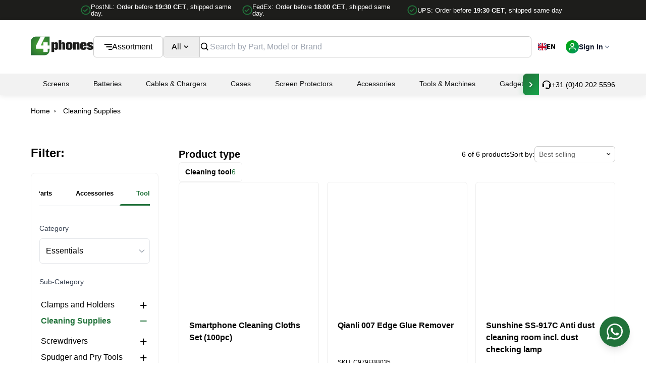

--- FILE ---
content_type: text/html; charset=utf-8
request_url: https://4phones.eu/collections/cleaning-supplies
body_size: 74281
content:
<!doctype html>
<html class="js" lang="en">
  <head>
    <meta charset="utf-8">
    <meta http-equiv="X-UA-Compatible" content="IE=edge">

    <meta name="viewport" content="width=device-width,initial-scale=1">

    <meta name="theme-color" content="">
    <link rel="canonical" href="https://4phones.eu/collections/cleaning-supplies">

    <link rel="stylesheet" href="https://cdnjs.cloudflare.com/ajax/libs/font-awesome/6.4.0/css/all.min.css">
    <link rel="stylesheet" href="//4phones.eu/cdn/shop/t/126/assets/4phones-filter-component.css?v=141659212603113044941762277469">
    <link rel="stylesheet" href="//4phones.eu/cdn/shop/t/126/assets/4phones.menu.min.css?v=164125647827013606751762277472"><link rel="icon" type="image/png" href="//4phones.eu/cdn/shop/files/favicon.png?crop=center&height=32&v=1665691829&width=32"><title>
      Cleaning Supplies
 &ndash; 4Phones.eu</title>

    

    

<meta property="og:site_name" content="4Phones.eu">
<meta property="og:url" content="https://4phones.eu/collections/cleaning-supplies">
<meta property="og:title" content="Cleaning Supplies">
<meta property="og:type" content="website">
<meta property="og:description" content="4Phones is a full-service distributor that provides a wide selection of spare parts, peripherals and accessories for mobile phones, tablets, laptops and electronics."><meta property="og:image" content="http://4phones.eu/cdn/shop/files/4p-logo.png?v=1654708392">
  <meta property="og:image:secure_url" content="https://4phones.eu/cdn/shop/files/4p-logo.png?v=1654708392">
  <meta property="og:image:width" content="2084">
  <meta property="og:image:height" content="709"><meta name="twitter:card" content="summary_large_image">
<meta name="twitter:title" content="Cleaning Supplies">
<meta name="twitter:description" content="4Phones is a full-service distributor that provides a wide selection of spare parts, peripherals and accessories for mobile phones, tablets, laptops and electronics.">


    <script src="//4phones.eu/cdn/shop/t/126/assets/swiper-bundle.min.js?v=72960816452439954231762277467" defer="defer"></script>
    
    <script src="https://cdn.jsdelivr.net/npm/gsap@3.12.5/dist/gsap.min.js"></script>

    <script src="//4phones.eu/cdn/shop/t/126/assets/constants.js?v=132983761750457495441762277469" defer="defer"></script>
    <script src="//4phones.eu/cdn/shop/t/126/assets/pubsub.js?v=158357773527763999511762277469" defer="defer"></script>
    <script src="//4phones.eu/cdn/shop/t/126/assets/global.js?v=127433074058226736361762277466" defer="defer"></script>
    <script src="//4phones.eu/cdn/shop/t/126/assets/header.js?v=166140231668104674031762277468" defer="defer"></script>
    <script src="//4phones.eu/cdn/shop/t/126/assets/mega-menu.js?v=111603181540343972631762277474" defer="defer"></script>
    <script src="//4phones.eu/cdn/shop/t/126/assets/product-info.js?v=88727420027814378561762277467" defer="defer"></script>
    <script src="//4phones.eu/cdn/shop/t/126/assets/cart.js?v=97550653875594416251762277473" defer="defer"></script>
    <script src="//4phones.eu/cdn/shop/t/126/assets/global-gsap.js?v=91526229875936772031762277473" defer="defer"></script>
    <script src="//4phones.eu/cdn/shop/t/126/assets/search-form.js?v=170233037078402577791762277472" defer="defer"></script>
    <script src="//4phones.eu/cdn/shop/t/126/assets/4phones.cart-toast.js?v=132137907915847964771762277471" defer="defer"></script>
    <script src="//4phones.eu/cdn/shop/t/126/assets/analytics.js?v=53439649344989625241762277471" defer="defer"></script><link rel="shortcut icon" href="//4phones.eu/cdn/shop/files/favicon_96x96.png?v=1665691829" type="image/png"><script>window.performance && window.performance.mark && window.performance.mark('shopify.content_for_header.start');</script><meta id="shopify-digital-wallet" name="shopify-digital-wallet" content="/55893393506/digital_wallets/dialog">
<meta name="shopify-checkout-api-token" content="e4cc57d0ae927da5cefafd1c6098bd70">
<meta id="in-context-paypal-metadata" data-shop-id="55893393506" data-venmo-supported="false" data-environment="production" data-locale="en_US" data-paypal-v4="true" data-currency="EUR">
<link rel="alternate" type="application/atom+xml" title="Feed" href="/collections/cleaning-supplies.atom" />
<link rel="alternate" type="application/json+oembed" href="https://4phones.eu/collections/cleaning-supplies.oembed">
<script async="async" src="/checkouts/internal/preloads.js?locale=en-NL"></script>
<script id="shopify-features" type="application/json">{"accessToken":"e4cc57d0ae927da5cefafd1c6098bd70","betas":["rich-media-storefront-analytics"],"domain":"4phones.eu","predictiveSearch":true,"shopId":55893393506,"locale":"en"}</script>
<script>var Shopify = Shopify || {};
Shopify.shop = "4phones-store.myshopify.com";
Shopify.locale = "en";
Shopify.currency = {"active":"EUR","rate":"1.0"};
Shopify.country = "NL";
Shopify.theme = {"name":"4phones-ui-ux-shopify-theme\/main","id":186925580615,"schema_name":"SlashCheckout","schema_version":"2.0","theme_store_id":null,"role":"main"};
Shopify.theme.handle = "null";
Shopify.theme.style = {"id":null,"handle":null};
Shopify.cdnHost = "4phones.eu/cdn";
Shopify.routes = Shopify.routes || {};
Shopify.routes.root = "/";</script>
<script type="module">!function(o){(o.Shopify=o.Shopify||{}).modules=!0}(window);</script>
<script>!function(o){function n(){var o=[];function n(){o.push(Array.prototype.slice.apply(arguments))}return n.q=o,n}var t=o.Shopify=o.Shopify||{};t.loadFeatures=n(),t.autoloadFeatures=n()}(window);</script>
<script id="shop-js-analytics" type="application/json">{"pageType":"collection"}</script>
<script defer="defer" async type="module" src="//4phones.eu/cdn/shopifycloud/shop-js/modules/v2/client.init-shop-cart-sync_BN7fPSNr.en.esm.js"></script>
<script defer="defer" async type="module" src="//4phones.eu/cdn/shopifycloud/shop-js/modules/v2/chunk.common_Cbph3Kss.esm.js"></script>
<script defer="defer" async type="module" src="//4phones.eu/cdn/shopifycloud/shop-js/modules/v2/chunk.modal_DKumMAJ1.esm.js"></script>
<script type="module">
  await import("//4phones.eu/cdn/shopifycloud/shop-js/modules/v2/client.init-shop-cart-sync_BN7fPSNr.en.esm.js");
await import("//4phones.eu/cdn/shopifycloud/shop-js/modules/v2/chunk.common_Cbph3Kss.esm.js");
await import("//4phones.eu/cdn/shopifycloud/shop-js/modules/v2/chunk.modal_DKumMAJ1.esm.js");

  window.Shopify.SignInWithShop?.initShopCartSync?.({"fedCMEnabled":true,"windoidEnabled":true});

</script>
<script>(function() {
  var isLoaded = false;
  function asyncLoad() {
    if (isLoaded) return;
    isLoaded = true;
    var urls = ["https:\/\/cdn.weglot.com\/weglot_script_tag.js?shop=4phones-store.myshopify.com","https:\/\/lac.sfapp.magefan.top\/js\/scripttags\/assistance\/init.js?shop=4phones-store.myshopify.com","https:\/\/cdn.jsdelivr.net\/gh\/zahidsattarahmed\/storeview@latest\/newtrackingscript.js?shop=4phones-store.myshopify.com"];
    for (var i = 0; i < urls.length; i++) {
      var s = document.createElement('script');
      s.type = 'text/javascript';
      s.async = true;
      s.src = urls[i];
      var x = document.getElementsByTagName('script')[0];
      x.parentNode.insertBefore(s, x);
    }
  };
  if(window.attachEvent) {
    window.attachEvent('onload', asyncLoad);
  } else {
    window.addEventListener('load', asyncLoad, false);
  }
})();</script>
<script id="__st">var __st={"a":55893393506,"offset":3600,"reqid":"cbaf50e6-da95-49c4-ae0a-985eb390ad5a-1769732849","pageurl":"4phones.eu\/collections\/cleaning-supplies","u":"456b024348c3","p":"collection","rtyp":"collection","rid":266685317218};</script>
<script>window.ShopifyPaypalV4VisibilityTracking = true;</script>
<script id="captcha-bootstrap">!function(){'use strict';const t='contact',e='account',n='new_comment',o=[[t,t],['blogs',n],['comments',n],[t,'customer']],c=[[e,'customer_login'],[e,'guest_login'],[e,'recover_customer_password'],[e,'create_customer']],r=t=>t.map((([t,e])=>`form[action*='/${t}']:not([data-nocaptcha='true']) input[name='form_type'][value='${e}']`)).join(','),a=t=>()=>t?[...document.querySelectorAll(t)].map((t=>t.form)):[];function s(){const t=[...o],e=r(t);return a(e)}const i='password',u='form_key',d=['recaptcha-v3-token','g-recaptcha-response','h-captcha-response',i],f=()=>{try{return window.sessionStorage}catch{return}},m='__shopify_v',_=t=>t.elements[u];function p(t,e,n=!1){try{const o=window.sessionStorage,c=JSON.parse(o.getItem(e)),{data:r}=function(t){const{data:e,action:n}=t;return t[m]||n?{data:e,action:n}:{data:t,action:n}}(c);for(const[e,n]of Object.entries(r))t.elements[e]&&(t.elements[e].value=n);n&&o.removeItem(e)}catch(o){console.error('form repopulation failed',{error:o})}}const l='form_type',E='cptcha';function T(t){t.dataset[E]=!0}const w=window,h=w.document,L='Shopify',v='ce_forms',y='captcha';let A=!1;((t,e)=>{const n=(g='f06e6c50-85a8-45c8-87d0-21a2b65856fe',I='https://cdn.shopify.com/shopifycloud/storefront-forms-hcaptcha/ce_storefront_forms_captcha_hcaptcha.v1.5.2.iife.js',D={infoText:'Protected by hCaptcha',privacyText:'Privacy',termsText:'Terms'},(t,e,n)=>{const o=w[L][v],c=o.bindForm;if(c)return c(t,g,e,D).then(n);var r;o.q.push([[t,g,e,D],n]),r=I,A||(h.body.append(Object.assign(h.createElement('script'),{id:'captcha-provider',async:!0,src:r})),A=!0)});var g,I,D;w[L]=w[L]||{},w[L][v]=w[L][v]||{},w[L][v].q=[],w[L][y]=w[L][y]||{},w[L][y].protect=function(t,e){n(t,void 0,e),T(t)},Object.freeze(w[L][y]),function(t,e,n,w,h,L){const[v,y,A,g]=function(t,e,n){const i=e?o:[],u=t?c:[],d=[...i,...u],f=r(d),m=r(i),_=r(d.filter((([t,e])=>n.includes(e))));return[a(f),a(m),a(_),s()]}(w,h,L),I=t=>{const e=t.target;return e instanceof HTMLFormElement?e:e&&e.form},D=t=>v().includes(t);t.addEventListener('submit',(t=>{const e=I(t);if(!e)return;const n=D(e)&&!e.dataset.hcaptchaBound&&!e.dataset.recaptchaBound,o=_(e),c=g().includes(e)&&(!o||!o.value);(n||c)&&t.preventDefault(),c&&!n&&(function(t){try{if(!f())return;!function(t){const e=f();if(!e)return;const n=_(t);if(!n)return;const o=n.value;o&&e.removeItem(o)}(t);const e=Array.from(Array(32),(()=>Math.random().toString(36)[2])).join('');!function(t,e){_(t)||t.append(Object.assign(document.createElement('input'),{type:'hidden',name:u})),t.elements[u].value=e}(t,e),function(t,e){const n=f();if(!n)return;const o=[...t.querySelectorAll(`input[type='${i}']`)].map((({name:t})=>t)),c=[...d,...o],r={};for(const[a,s]of new FormData(t).entries())c.includes(a)||(r[a]=s);n.setItem(e,JSON.stringify({[m]:1,action:t.action,data:r}))}(t,e)}catch(e){console.error('failed to persist form',e)}}(e),e.submit())}));const S=(t,e)=>{t&&!t.dataset[E]&&(n(t,e.some((e=>e===t))),T(t))};for(const o of['focusin','change'])t.addEventListener(o,(t=>{const e=I(t);D(e)&&S(e,y())}));const B=e.get('form_key'),M=e.get(l),P=B&&M;t.addEventListener('DOMContentLoaded',(()=>{const t=y();if(P)for(const e of t)e.elements[l].value===M&&p(e,B);[...new Set([...A(),...v().filter((t=>'true'===t.dataset.shopifyCaptcha))])].forEach((e=>S(e,t)))}))}(h,new URLSearchParams(w.location.search),n,t,e,['guest_login'])})(!0,!0)}();</script>
<script integrity="sha256-4kQ18oKyAcykRKYeNunJcIwy7WH5gtpwJnB7kiuLZ1E=" data-source-attribution="shopify.loadfeatures" defer="defer" src="//4phones.eu/cdn/shopifycloud/storefront/assets/storefront/load_feature-a0a9edcb.js" crossorigin="anonymous"></script>
<script data-source-attribution="shopify.dynamic_checkout.dynamic.init">var Shopify=Shopify||{};Shopify.PaymentButton=Shopify.PaymentButton||{isStorefrontPortableWallets:!0,init:function(){window.Shopify.PaymentButton.init=function(){};var t=document.createElement("script");t.src="https://4phones.eu/cdn/shopifycloud/portable-wallets/latest/portable-wallets.en.js",t.type="module",document.head.appendChild(t)}};
</script>
<script data-source-attribution="shopify.dynamic_checkout.buyer_consent">
  function portableWalletsHideBuyerConsent(e){var t=document.getElementById("shopify-buyer-consent"),n=document.getElementById("shopify-subscription-policy-button");t&&n&&(t.classList.add("hidden"),t.setAttribute("aria-hidden","true"),n.removeEventListener("click",e))}function portableWalletsShowBuyerConsent(e){var t=document.getElementById("shopify-buyer-consent"),n=document.getElementById("shopify-subscription-policy-button");t&&n&&(t.classList.remove("hidden"),t.removeAttribute("aria-hidden"),n.addEventListener("click",e))}window.Shopify?.PaymentButton&&(window.Shopify.PaymentButton.hideBuyerConsent=portableWalletsHideBuyerConsent,window.Shopify.PaymentButton.showBuyerConsent=portableWalletsShowBuyerConsent);
</script>
<script data-source-attribution="shopify.dynamic_checkout.cart.bootstrap">document.addEventListener("DOMContentLoaded",(function(){function t(){return document.querySelector("shopify-accelerated-checkout-cart, shopify-accelerated-checkout")}if(t())Shopify.PaymentButton.init();else{new MutationObserver((function(e,n){t()&&(Shopify.PaymentButton.init(),n.disconnect())})).observe(document.body,{childList:!0,subtree:!0})}}));
</script>
<link id="shopify-accelerated-checkout-styles" rel="stylesheet" media="screen" href="https://4phones.eu/cdn/shopifycloud/portable-wallets/latest/accelerated-checkout-backwards-compat.css" crossorigin="anonymous">
<style id="shopify-accelerated-checkout-cart">
        #shopify-buyer-consent {
  margin-top: 1em;
  display: inline-block;
  width: 100%;
}

#shopify-buyer-consent.hidden {
  display: none;
}

#shopify-subscription-policy-button {
  background: none;
  border: none;
  padding: 0;
  text-decoration: underline;
  font-size: inherit;
  cursor: pointer;
}

#shopify-subscription-policy-button::before {
  box-shadow: none;
}

      </style>

<script>window.performance && window.performance.mark && window.performance.mark('shopify.content_for_header.end');</script>
<script src="//4phones.eu/cdn/shop/t/126/assets/localization-form.js?v=10846540597360722091762277469" defer="defer"></script><script>
      if (Shopify.designMode) {
        document.documentElement.classList.add('shopify-design-mode');
      }
    </script>

    <link href="//4phones.eu/cdn/shop/t/126/assets/webflow.css?v=19752685354743615441762277470" rel="stylesheet" type="text/css" media="all" />
    <link href="//4phones.eu/cdn/shop/t/126/assets/normalize.css?v=172556088208176322521762277475" rel="stylesheet" type="text/css" media="all" />
    <link href="//4phones.eu/cdn/shop/t/126/assets/project.css?v=81662059664155483771768893165" rel="stylesheet" type="text/css" media="all" />
    <link href="//4phones.eu/cdn/shop/t/126/assets/base.css?v=158970629290238135801762277471" rel="stylesheet" type="text/css" media="all" />
    <link href="//4phones.eu/cdn/shop/t/126/assets/tailwind.output.css?v=180064562102152769351762277469" rel="stylesheet" type="text/css" media="all" />
    <link href="//4phones.eu/cdn/shop/t/126/assets/4phones.cart-toast.css?v=12442245654235609681762277470" rel="stylesheet" type="text/css" media="all" />
    <script src="https://cdnjs.cloudflare.com/ajax/libs/axios/1.4.0/axios.min.js"></script>
    <script defer src="https://cdn.jsdelivr.net/npm/alpinejs@3.x.x/dist/cdn.min.js"></script>

    

<script>
  document.addEventListener('alpine:init', () => {
    Alpine.store('navigation', {
      activeTab: 'dashboard',
      
      rawNavItems: '[{"icon":["Dashboard"],"item_handle":"dashboard","label":"Dashboard","order":1,"section":"gid:\/\/shopify\/Metaobject\/220777087303"},{"icon":["Invoices"],"item_handle":"invoices","label":"Invoices","order":1,"section":"gid:\/\/shopify\/Metaobject\/259892281671","url":"?view=invoices"},{"icon":["Information"],"item_handle":"information","label":"My Information","order":2,"section":"gid:\/\/shopify\/Metaobject\/220777087303","url":"?view=information"},{"icon":["Addresses"],"item_handle":"addresses","label":"Addresses","order":3,"section":"gid:\/\/shopify\/Metaobject\/220777087303","url":"addresses"},{"icon":["Orders"],"item_handle":"order-history","label":"Orders","order":3,"section":"gid:\/\/shopify\/Metaobject\/220776923463","url":"?view=order-history"},{"icon":["Settings"],"item_handle":"settings","label":"Settings","order":4,"section":"gid:\/\/shopify\/Metaobject\/220777087303","url":"?view=settings"},{"icon":["Returns"],"item_handle":"rma","label":"Returns","order":5,"section":"gid:\/\/shopify\/Metaobject\/245394080071","url":"?view=rma"},{"icon":["New RMA"],"item_handle":"rma-create","label":"New RMA","order":5,"section":"gid:\/\/shopify\/Metaobject\/245394080071","url":"?view=rma-create"},{"icon":["Support"],"item_handle":"support","label":"Help \u0026 Support","order":5,"section":"gid:\/\/shopify\/Metaobject\/220777382215","url":"?view=support"}]',
      navItems: [],
      validTabs: [],

      setActiveTab(tab) {
        this.activeTab = tab;
        this.saveToStorage();
        
        window.dispatchEvent(new CustomEvent('navigation-tab-changed', { 
          detail: { activeTab: tab } 
        }));
      },
      
      isActive(tab) {
        return this.activeTab === tab;
      },
      
      getActiveTab() {
        return this.activeTab;
      },
      
      init() {

        const { pathname, search, hash } = window.location;
        if (pathname === "/account/") {
          const cleanUrl = "/account" + search + hash;
          window.history.replaceState({}, "", cleanUrl);
        }

        try {
          this.navItems = JSON.parse(this.rawNavItems);
        } catch (e) {
          console.error("Failed to parse navigation items from Liquid:", e);
          this.navItems = [];
        }

        this.validTabs = this.navItems.map(item => {
          return item.item_handle;
        });

       this.activeTab = null;
       
        const urlParams = new URLSearchParams(window.location.search);
        const viewParam = urlParams.get('view');
        
        if (viewParam) {
         if (this.isValidTab(viewParam)) {
           this.activeTab = viewParam;
         } else {
           this.activeTab = null;
         }
        } else {
          this.detectActiveTabFromUrl();
        }
        
       if (!this.activeTab) {
         this.loadFromStorage();
       }
               
        window.addEventListener('popstate', () => {
         this.activeTab = null; // Clear first
          this.detectActiveTabFromUrl();
        });
        
        window.addEventListener('navigation-url-changed', () => {
         this.activeTab = null; // Clear first
          this.detectActiveTabFromUrl();
        });
      },
      
      detectActiveTabFromUrl() {
        const urlParams = new URLSearchParams(window.location.search);
        const viewParam = urlParams.get('view');
        const path = window.location.pathname.toLowerCase();
        let detectedTab = null;

        if (path.includes('/account')) {
          if (viewParam && this.isValidTab(viewParam)) {
            detectedTab = viewParam;
          } else if (path.includes('/addresses')) {
            detectedTab = 'addresses';
          } else if (path.endsWith('/account') || path.endsWith('/account/')) {
            if (!viewParam) {
              detectedTab = 'dashboard';
            }
          } else if (path.includes('/orders/') || path.match(/\/orders\/[^\/]+/)) {
            detectedTab = 'order-history';
          }
        }
        
        this.activeTab = detectedTab;
      },
      
      saveToStorage() {
        try {
          localStorage.setItem('navigation-active-tab', this.activeTab);
        } catch (error) {
          console.warn('Navigation Store: Could not save to localStorage:', error);
        }
      },
      
      loadFromStorage() {
        try {
          const saved = localStorage.getItem('navigation-active-tab');
          if (saved && this.isValidTab(saved)) {
            this.activeTab = saved;
          }
        } catch (error) {
          console.warn('Navigation Store: Could not load from localStorage:', error);
        }
      },
      
      isValidTab(tab) {
        return this.validTabs.includes(tab);
      },
      
      isValidMenuTab() {
        return this.isValidTab(this.activeTab);
      },
      
      isCurrentPageInMenu() {
        const path = window.location.pathname;
        const search = window.location.search;
                
        this.detectActiveTabFromUrl();
        
        if (path.includes('/account')) {
          if (search.includes('view=')) {
            const viewMatch = search.match(/view=([^&/]+)/);
            if (viewMatch) {
              let viewTab = viewMatch[1].replace(/\/$/, '');
              const isValid = this.isValidTab(viewTab);
              return isValid;
            }
           return false;
          }
          
          if (path.includes('/addresses')) {
            return true;
          }
          
          if (path.includes('/orders/') || path.match(/\/orders\/[^\/]+/)) {
            return true;
          }
          
          if (path === '/account' || path === '/account/' || path.endsWith('/account') || path.endsWith('/account/')) {
            return true;
          }
        }
        
        return false;
      },
      
      updateUrl(pushState = false) {
        try {
          const path = window.location.pathname;
          const url = new URL(window.location);
          
          if (this.activeTab !== 'dashboard') {
            url.searchParams.set('view', this.activeTab);
          } else {
            url.searchParams.delete('view');
          }

          if (pushState) {
            window.history.pushState({}, '', url);
          } else {
            window.history.replaceState({}, '', url);
          }
        } catch (error) {
          console.warn('Navigation Store: Could not update URL:', error);
        }
      },

      isActive(tab) {
        return this.activeTab === tab;
      },
      
      navigateTo(tab, updateUrl = true) {
        if (!this.isValidTab(tab)) return;

        this.setActiveTab(tab);
        
        if (updateUrl) {
          let targetUrl = '/account';
          
          if (tab === 'addresses') {
            targetUrl = '/account/addresses';
          } else if (tab !== 'dashboard') {
            targetUrl = `/account?view=${tab}`;
          }
          
          window.location.href = targetUrl;
        }
      }
    });
  });
</script>

    <link href="//4phones.eu/cdn/shop/t/126/assets/theme.css?v=76793477319690590161762984497" rel="stylesheet" type="text/css" media="all" />

    <script src="//4phones.eu/cdn/shop/t/126/assets/4phones.menu.min.js?v=67439309045241017741762277473"></script>

    

    <script type="text/javascript" src="https://cdn.weglot.com/weglot.min.js"></script>
    <script>
        Weglot.initialize({
            api_key: 'wg_1cd7bb45c2cefe64496adc0fe76824fd7'
        });
    </script>

    <!-- Google Tag Manager -->
    <script>(function(w,d,s,l,i){w[l]=w[l]||[];w[l].push({'gtm.start':
    new Date().getTime(),event:'gtm.js'});var f=d.getElementsByTagName(s)[0],
    j=d.createElement(s),dl=l!='dataLayer'?'&l='+l:'';j.async=true;j.src=
    'https://www.googletagmanager.com/gtm.js?id='+i+dl;f.parentNode.insertBefore(j,f);
    })(window,document,'script','dataLayer','GTM-WBQL7S8');</script>
    <!-- End Google Tag Manager -->

    <meta name="google-site-verification" content="ZxiSNbZLZJJhMO05V2_yS-N-ox9mucaz5Lxf6W6KeX4">

    <script type="application/ld+json">
      {
        "@context": "https://schema.org",
        "@type": "Organization",
        "name": "4Phones.eu",
        "url": "https://4phones.eu",
        "logo": "",
        "contactPoint": [{
          "@type": "ContactPoint",
          "telephone": "+31 (0)40 202 5596",
          "contactType": "Customer Service",
          "areaServed": "NL",
          "availableLanguage": ["English", "Dutch", "German", "French", "Spanish", "Italian", "Portuguese"]
        }]
      }
    </script>

    <script type="application/ld+json">
      {
        "@context": "https://schema.org",
        "@type": "WebSite",
        "name": "4Phones.eu",
        "url": "https://4phones.eu",
        "potentialAction": {
          "@type": "SearchAction",
          "target": "https://4phones.eu/search?q={search_term_string}",
          "query-input": "required name=search_term_string"
        }
      }
    </script>
  <!-- BEGIN app block: shopify://apps/weglot-translate-your-store/blocks/weglot/3097482a-fafe-42ff-bc33-ea19e35c4a20 -->





  


<!--Start Weglot Script-->
<script src="https://cdn.weglot.com/weglot.min.js?api_key=" async></script>
<!--End Weglot Script-->

<!-- END app block --><!-- BEGIN app block: shopify://apps/searchpie-seo-speed/blocks/sb-snippets/29f6c508-9bb9-4e93-9f98-b637b62f3552 --><!-- BEGIN app snippet: amp -->     
















    

<!-- END app snippet -->


  <meta name="google-site-verification" content="q4q4EZpYYj0a0pjdE4jxq5aFT63M2U72mxcYc5lYxj8">


<!-- BEGIN app snippet: sb-detect-broken-link --><script></script><!-- END app snippet -->
<!-- BEGIN app snippet: internal-link --><script>
	
</script><!-- END app snippet -->
<!-- BEGIN app snippet: social-tags --><!-- SearchPie Social Tags -->


<!-- END SearchPie Social Tags --><!-- END app snippet -->
<!-- BEGIN app snippet: sb-nx -->

<!-- END app snippet -->
<!-- END SearchPie snippets -->
<!-- END app block --><!-- BEGIN app block: shopify://apps/selly-promotion-pricing/blocks/app-embed-block/351afe80-738d-4417-9b66-e345ff249052 --><script>window.nfecShopVersion = '1769732673';window.nfecJsVersion = '449678';window.nfecCVersion = 73994</script> <!-- For special customization --><script>window.nfjvX = 449655;</script>
<script id="tdf_pxrscript" class="tdf_script5" data-c="/fe\/loader_2.js">
Shopify = window.Shopify || {};
Shopify.shop = Shopify.shop || '4phones-store.myshopify.com';
Shopify.SMCPP = {};Shopify.SMCPP = {"id":6079348834,"c":1};Shopify.SMCPP.cfm = 'f1';Shopify.SMCPP.cer = '0.836950';
</script>
<script src="https://d5zu2f4xvqanl.cloudfront.net/42/fe/loader_2.js?shop=4phones-store.myshopify.com" async data-cookieconsent="ignore"></script>
<script>
!function(t){var e=function(e){var n,a;(n=t.createElement("script")).type="text/javascript",n.async=!0,n.src=e,(a=t.getElementsByTagName("script")[0]).parentNode.insertBefore(n,a)};setTimeout(function(){window.tdfInited||(window.altcdn=1,e("https://cdn.shopify.com/s/files/1/0013/1642/1703/t/1/assets/loader_2.js?shop=4phones-store.myshopify.com&v=45"))},2689)}(document);
</script>
<!-- END app block --><link href="https://monorail-edge.shopifysvc.com" rel="dns-prefetch">
<script>(function(){if ("sendBeacon" in navigator && "performance" in window) {try {var session_token_from_headers = performance.getEntriesByType('navigation')[0].serverTiming.find(x => x.name == '_s').description;} catch {var session_token_from_headers = undefined;}var session_cookie_matches = document.cookie.match(/_shopify_s=([^;]*)/);var session_token_from_cookie = session_cookie_matches && session_cookie_matches.length === 2 ? session_cookie_matches[1] : "";var session_token = session_token_from_headers || session_token_from_cookie || "";function handle_abandonment_event(e) {var entries = performance.getEntries().filter(function(entry) {return /monorail-edge.shopifysvc.com/.test(entry.name);});if (!window.abandonment_tracked && entries.length === 0) {window.abandonment_tracked = true;var currentMs = Date.now();var navigation_start = performance.timing.navigationStart;var payload = {shop_id: 55893393506,url: window.location.href,navigation_start,duration: currentMs - navigation_start,session_token,page_type: "collection"};window.navigator.sendBeacon("https://monorail-edge.shopifysvc.com/v1/produce", JSON.stringify({schema_id: "online_store_buyer_site_abandonment/1.1",payload: payload,metadata: {event_created_at_ms: currentMs,event_sent_at_ms: currentMs}}));}}window.addEventListener('pagehide', handle_abandonment_event);}}());</script>
<script id="web-pixels-manager-setup">(function e(e,d,r,n,o){if(void 0===o&&(o={}),!Boolean(null===(a=null===(i=window.Shopify)||void 0===i?void 0:i.analytics)||void 0===a?void 0:a.replayQueue)){var i,a;window.Shopify=window.Shopify||{};var t=window.Shopify;t.analytics=t.analytics||{};var s=t.analytics;s.replayQueue=[],s.publish=function(e,d,r){return s.replayQueue.push([e,d,r]),!0};try{self.performance.mark("wpm:start")}catch(e){}var l=function(){var e={modern:/Edge?\/(1{2}[4-9]|1[2-9]\d|[2-9]\d{2}|\d{4,})\.\d+(\.\d+|)|Firefox\/(1{2}[4-9]|1[2-9]\d|[2-9]\d{2}|\d{4,})\.\d+(\.\d+|)|Chrom(ium|e)\/(9{2}|\d{3,})\.\d+(\.\d+|)|(Maci|X1{2}).+ Version\/(15\.\d+|(1[6-9]|[2-9]\d|\d{3,})\.\d+)([,.]\d+|)( \(\w+\)|)( Mobile\/\w+|) Safari\/|Chrome.+OPR\/(9{2}|\d{3,})\.\d+\.\d+|(CPU[ +]OS|iPhone[ +]OS|CPU[ +]iPhone|CPU IPhone OS|CPU iPad OS)[ +]+(15[._]\d+|(1[6-9]|[2-9]\d|\d{3,})[._]\d+)([._]\d+|)|Android:?[ /-](13[3-9]|1[4-9]\d|[2-9]\d{2}|\d{4,})(\.\d+|)(\.\d+|)|Android.+Firefox\/(13[5-9]|1[4-9]\d|[2-9]\d{2}|\d{4,})\.\d+(\.\d+|)|Android.+Chrom(ium|e)\/(13[3-9]|1[4-9]\d|[2-9]\d{2}|\d{4,})\.\d+(\.\d+|)|SamsungBrowser\/([2-9]\d|\d{3,})\.\d+/,legacy:/Edge?\/(1[6-9]|[2-9]\d|\d{3,})\.\d+(\.\d+|)|Firefox\/(5[4-9]|[6-9]\d|\d{3,})\.\d+(\.\d+|)|Chrom(ium|e)\/(5[1-9]|[6-9]\d|\d{3,})\.\d+(\.\d+|)([\d.]+$|.*Safari\/(?![\d.]+ Edge\/[\d.]+$))|(Maci|X1{2}).+ Version\/(10\.\d+|(1[1-9]|[2-9]\d|\d{3,})\.\d+)([,.]\d+|)( \(\w+\)|)( Mobile\/\w+|) Safari\/|Chrome.+OPR\/(3[89]|[4-9]\d|\d{3,})\.\d+\.\d+|(CPU[ +]OS|iPhone[ +]OS|CPU[ +]iPhone|CPU IPhone OS|CPU iPad OS)[ +]+(10[._]\d+|(1[1-9]|[2-9]\d|\d{3,})[._]\d+)([._]\d+|)|Android:?[ /-](13[3-9]|1[4-9]\d|[2-9]\d{2}|\d{4,})(\.\d+|)(\.\d+|)|Mobile Safari.+OPR\/([89]\d|\d{3,})\.\d+\.\d+|Android.+Firefox\/(13[5-9]|1[4-9]\d|[2-9]\d{2}|\d{4,})\.\d+(\.\d+|)|Android.+Chrom(ium|e)\/(13[3-9]|1[4-9]\d|[2-9]\d{2}|\d{4,})\.\d+(\.\d+|)|Android.+(UC? ?Browser|UCWEB|U3)[ /]?(15\.([5-9]|\d{2,})|(1[6-9]|[2-9]\d|\d{3,})\.\d+)\.\d+|SamsungBrowser\/(5\.\d+|([6-9]|\d{2,})\.\d+)|Android.+MQ{2}Browser\/(14(\.(9|\d{2,})|)|(1[5-9]|[2-9]\d|\d{3,})(\.\d+|))(\.\d+|)|K[Aa][Ii]OS\/(3\.\d+|([4-9]|\d{2,})\.\d+)(\.\d+|)/},d=e.modern,r=e.legacy,n=navigator.userAgent;return n.match(d)?"modern":n.match(r)?"legacy":"unknown"}(),u="modern"===l?"modern":"legacy",c=(null!=n?n:{modern:"",legacy:""})[u],f=function(e){return[e.baseUrl,"/wpm","/b",e.hashVersion,"modern"===e.buildTarget?"m":"l",".js"].join("")}({baseUrl:d,hashVersion:r,buildTarget:u}),m=function(e){var d=e.version,r=e.bundleTarget,n=e.surface,o=e.pageUrl,i=e.monorailEndpoint;return{emit:function(e){var a=e.status,t=e.errorMsg,s=(new Date).getTime(),l=JSON.stringify({metadata:{event_sent_at_ms:s},events:[{schema_id:"web_pixels_manager_load/3.1",payload:{version:d,bundle_target:r,page_url:o,status:a,surface:n,error_msg:t},metadata:{event_created_at_ms:s}}]});if(!i)return console&&console.warn&&console.warn("[Web Pixels Manager] No Monorail endpoint provided, skipping logging."),!1;try{return self.navigator.sendBeacon.bind(self.navigator)(i,l)}catch(e){}var u=new XMLHttpRequest;try{return u.open("POST",i,!0),u.setRequestHeader("Content-Type","text/plain"),u.send(l),!0}catch(e){return console&&console.warn&&console.warn("[Web Pixels Manager] Got an unhandled error while logging to Monorail."),!1}}}}({version:r,bundleTarget:l,surface:e.surface,pageUrl:self.location.href,monorailEndpoint:e.monorailEndpoint});try{o.browserTarget=l,function(e){var d=e.src,r=e.async,n=void 0===r||r,o=e.onload,i=e.onerror,a=e.sri,t=e.scriptDataAttributes,s=void 0===t?{}:t,l=document.createElement("script"),u=document.querySelector("head"),c=document.querySelector("body");if(l.async=n,l.src=d,a&&(l.integrity=a,l.crossOrigin="anonymous"),s)for(var f in s)if(Object.prototype.hasOwnProperty.call(s,f))try{l.dataset[f]=s[f]}catch(e){}if(o&&l.addEventListener("load",o),i&&l.addEventListener("error",i),u)u.appendChild(l);else{if(!c)throw new Error("Did not find a head or body element to append the script");c.appendChild(l)}}({src:f,async:!0,onload:function(){if(!function(){var e,d;return Boolean(null===(d=null===(e=window.Shopify)||void 0===e?void 0:e.analytics)||void 0===d?void 0:d.initialized)}()){var d=window.webPixelsManager.init(e)||void 0;if(d){var r=window.Shopify.analytics;r.replayQueue.forEach((function(e){var r=e[0],n=e[1],o=e[2];d.publishCustomEvent(r,n,o)})),r.replayQueue=[],r.publish=d.publishCustomEvent,r.visitor=d.visitor,r.initialized=!0}}},onerror:function(){return m.emit({status:"failed",errorMsg:"".concat(f," has failed to load")})},sri:function(e){var d=/^sha384-[A-Za-z0-9+/=]+$/;return"string"==typeof e&&d.test(e)}(c)?c:"",scriptDataAttributes:o}),m.emit({status:"loading"})}catch(e){m.emit({status:"failed",errorMsg:(null==e?void 0:e.message)||"Unknown error"})}}})({shopId: 55893393506,storefrontBaseUrl: "https://4phones.eu",extensionsBaseUrl: "https://extensions.shopifycdn.com/cdn/shopifycloud/web-pixels-manager",monorailEndpoint: "https://monorail-edge.shopifysvc.com/unstable/produce_batch",surface: "storefront-renderer",enabledBetaFlags: ["2dca8a86"],webPixelsConfigList: [{"id":"2716827975","configuration":"{\"accountID\":\"UWrAJU\",\"webPixelConfig\":\"eyJlbmFibGVBZGRlZFRvQ2FydEV2ZW50cyI6IHRydWV9\"}","eventPayloadVersion":"v1","runtimeContext":"STRICT","scriptVersion":"524f6c1ee37bacdca7657a665bdca589","type":"APP","apiClientId":123074,"privacyPurposes":["ANALYTICS","MARKETING"],"dataSharingAdjustments":{"protectedCustomerApprovalScopes":["read_customer_address","read_customer_email","read_customer_name","read_customer_personal_data","read_customer_phone"]}},{"id":"976879943","configuration":"{\"config\":\"{\\\"pixel_id\\\":\\\"G-T2733CRJH3\\\",\\\"gtag_events\\\":[{\\\"type\\\":\\\"purchase\\\",\\\"action_label\\\":\\\"G-T2733CRJH3\\\"},{\\\"type\\\":\\\"page_view\\\",\\\"action_label\\\":\\\"G-T2733CRJH3\\\"},{\\\"type\\\":\\\"view_item\\\",\\\"action_label\\\":\\\"G-T2733CRJH3\\\"},{\\\"type\\\":\\\"search\\\",\\\"action_label\\\":\\\"G-T2733CRJH3\\\"},{\\\"type\\\":\\\"add_to_cart\\\",\\\"action_label\\\":\\\"G-T2733CRJH3\\\"},{\\\"type\\\":\\\"begin_checkout\\\",\\\"action_label\\\":\\\"G-T2733CRJH3\\\"},{\\\"type\\\":\\\"add_payment_info\\\",\\\"action_label\\\":\\\"G-T2733CRJH3\\\"}],\\\"enable_monitoring_mode\\\":false}\"}","eventPayloadVersion":"v1","runtimeContext":"OPEN","scriptVersion":"b2a88bafab3e21179ed38636efcd8a93","type":"APP","apiClientId":1780363,"privacyPurposes":[],"dataSharingAdjustments":{"protectedCustomerApprovalScopes":["read_customer_address","read_customer_email","read_customer_name","read_customer_personal_data","read_customer_phone"]}},{"id":"shopify-app-pixel","configuration":"{}","eventPayloadVersion":"v1","runtimeContext":"STRICT","scriptVersion":"0450","apiClientId":"shopify-pixel","type":"APP","privacyPurposes":["ANALYTICS","MARKETING"]},{"id":"shopify-custom-pixel","eventPayloadVersion":"v1","runtimeContext":"LAX","scriptVersion":"0450","apiClientId":"shopify-pixel","type":"CUSTOM","privacyPurposes":["ANALYTICS","MARKETING"]}],isMerchantRequest: false,initData: {"shop":{"name":"4Phones.eu","paymentSettings":{"currencyCode":"EUR"},"myshopifyDomain":"4phones-store.myshopify.com","countryCode":"NL","storefrontUrl":"https:\/\/4phones.eu"},"customer":null,"cart":null,"checkout":null,"productVariants":[],"purchasingCompany":null},},"https://4phones.eu/cdn","1d2a099fw23dfb22ep557258f5m7a2edbae",{"modern":"","legacy":""},{"shopId":"55893393506","storefrontBaseUrl":"https:\/\/4phones.eu","extensionBaseUrl":"https:\/\/extensions.shopifycdn.com\/cdn\/shopifycloud\/web-pixels-manager","surface":"storefront-renderer","enabledBetaFlags":"[\"2dca8a86\"]","isMerchantRequest":"false","hashVersion":"1d2a099fw23dfb22ep557258f5m7a2edbae","publish":"custom","events":"[[\"page_viewed\",{}],[\"collection_viewed\",{\"collection\":{\"id\":\"266685317218\",\"title\":\"Cleaning Supplies\",\"productVariants\":[{\"price\":{\"amount\":7.95,\"currencyCode\":\"EUR\"},\"product\":{\"title\":\"Smartphone Cleaning Cloths Set (100pc)\",\"vendor\":\"White label\",\"id\":\"6788095017058\",\"untranslatedTitle\":\"Smartphone Cleaning Cloths Set (100pc)\",\"url\":\"\/products\/smartphone-cleaning-cloths-set-100pc\",\"type\":\"Cleaning tool\"},\"id\":\"49167316517191\",\"image\":{\"src\":\"\/\/4phones.eu\/cdn\/shop\/files\/4208D0737F_A.jpg?v=1769223967\"},\"sku\":\"4208D0737F\",\"title\":\"Default Title\",\"untranslatedTitle\":\"Default Title\"},{\"price\":{\"amount\":12.95,\"currencyCode\":\"EUR\"},\"product\":{\"title\":\"Qianli 007 Edge Glue Remover\",\"vendor\":\"Qianli\",\"id\":\"6788344053858\",\"untranslatedTitle\":\"Qianli 007 Edge Glue Remover\",\"url\":\"\/products\/qianli-007-edge-glue-remover\",\"type\":\"Cleaning tool\"},\"id\":\"49167579873607\",\"image\":{\"src\":\"\/\/4phones.eu\/cdn\/shop\/files\/C979FBB035_A.jpg?v=1768068593\"},\"sku\":\"C979FBB035\",\"title\":\"Default Title\",\"untranslatedTitle\":\"Default Title\"},{\"price\":{\"amount\":69.95,\"currencyCode\":\"EUR\"},\"product\":{\"title\":\"Sunshine SS-917C Anti dust cleaning room incl. dust checking lamp\",\"vendor\":\"Sunshine\",\"id\":\"6788514414690\",\"untranslatedTitle\":\"Sunshine SS-917C Anti dust cleaning room incl. dust checking lamp\",\"url\":\"\/products\/sunshine-ss-917c-anti-dust-cleaning-room-incl-dust-checking-lamp\",\"type\":\"Cleaning tool\"},\"id\":\"49167255994695\",\"image\":{\"src\":\"\/\/4phones.eu\/cdn\/shop\/files\/668BAE4DC1_A.jpg?v=1769231738\"},\"sku\":\"668BAE4DC1\",\"title\":\"Default Title\",\"untranslatedTitle\":\"Default Title\"},{\"price\":{\"amount\":19.95,\"currencyCode\":\"EUR\"},\"product\":{\"title\":\"Universal BGA IC Glue Remove Fixture\",\"vendor\":\"4Phones.eu\",\"id\":\"8549059526983\",\"untranslatedTitle\":\"Universal BGA IC Glue Remove Fixture\",\"url\":\"\/products\/universal-bga-ic-glue-remove-fixture\",\"type\":\"Cleaning tool\"},\"id\":\"49167581020487\",\"image\":{\"src\":\"\/\/4phones.eu\/cdn\/shop\/files\/0F031A58A8_A_5ef2925b-df75-4f50-9f46-d2cdbafa89d0.png?v=1758323481\"},\"sku\":\"0F031A58A8\",\"title\":\"Default Title\",\"untranslatedTitle\":\"Default Title\"},{\"price\":{\"amount\":22.95,\"currencyCode\":\"EUR\"},\"product\":{\"title\":\"Qianli iBrush Straight Handle (Horsehair)\",\"vendor\":\"Qianli\",\"id\":\"8400753885511\",\"untranslatedTitle\":\"Qianli iBrush Straight Handle (Horsehair)\",\"url\":\"\/products\/qianli-ibrush-straight-handle-horsehair\",\"type\":\"Cleaning tool\"},\"id\":\"49167373599047\",\"image\":{\"src\":\"\/\/4phones.eu\/cdn\/shop\/files\/18B54E59BE_A.jpg?v=1769214666\"},\"sku\":\"18B54E59BE\",\"title\":\"Default Title\",\"untranslatedTitle\":\"Default Title\"},{\"price\":{\"amount\":24.51,\"currencyCode\":\"EUR\"},\"product\":{\"title\":\"Forward Clean Cloth (100pcs)\",\"vendor\":\"Forward\",\"id\":\"10238055809351\",\"untranslatedTitle\":\"Forward Clean Cloth (100pcs)\",\"url\":\"\/products\/forward-clean-cloth-50pcs\",\"type\":\"Cleaning tool\"},\"id\":\"51881505784135\",\"image\":{\"src\":\"\/\/4phones.eu\/cdn\/shop\/files\/90000810587_A1.jpg?v=1768641837\"},\"sku\":\"90000810587\",\"title\":\"Default Title\",\"untranslatedTitle\":\"Default Title\"}]}}]]"});</script><script>
  window.ShopifyAnalytics = window.ShopifyAnalytics || {};
  window.ShopifyAnalytics.meta = window.ShopifyAnalytics.meta || {};
  window.ShopifyAnalytics.meta.currency = 'EUR';
  var meta = {"products":[{"id":6788095017058,"gid":"gid:\/\/shopify\/Product\/6788095017058","vendor":"White label","type":"Cleaning tool","handle":"smartphone-cleaning-cloths-set-100pc","variants":[{"id":49167316517191,"price":795,"name":"Smartphone Cleaning Cloths Set (100pc)","public_title":null,"sku":"4208D0737F"}],"remote":false},{"id":6788344053858,"gid":"gid:\/\/shopify\/Product\/6788344053858","vendor":"Qianli","type":"Cleaning tool","handle":"qianli-007-edge-glue-remover","variants":[{"id":49167579873607,"price":1295,"name":"Qianli 007 Edge Glue Remover","public_title":null,"sku":"C979FBB035"}],"remote":false},{"id":6788514414690,"gid":"gid:\/\/shopify\/Product\/6788514414690","vendor":"Sunshine","type":"Cleaning tool","handle":"sunshine-ss-917c-anti-dust-cleaning-room-incl-dust-checking-lamp","variants":[{"id":49167255994695,"price":6995,"name":"Sunshine SS-917C Anti dust cleaning room incl. dust checking lamp","public_title":null,"sku":"668BAE4DC1"}],"remote":false},{"id":8549059526983,"gid":"gid:\/\/shopify\/Product\/8549059526983","vendor":"4Phones.eu","type":"Cleaning tool","handle":"universal-bga-ic-glue-remove-fixture","variants":[{"id":49167581020487,"price":1995,"name":"Universal BGA IC Glue Remove Fixture","public_title":null,"sku":"0F031A58A8"}],"remote":false},{"id":8400753885511,"gid":"gid:\/\/shopify\/Product\/8400753885511","vendor":"Qianli","type":"Cleaning tool","handle":"qianli-ibrush-straight-handle-horsehair","variants":[{"id":49167373599047,"price":2295,"name":"Qianli iBrush Straight Handle (Horsehair)","public_title":null,"sku":"18B54E59BE"}],"remote":false},{"id":10238055809351,"gid":"gid:\/\/shopify\/Product\/10238055809351","vendor":"Forward","type":"Cleaning tool","handle":"forward-clean-cloth-50pcs","variants":[{"id":51881505784135,"price":2451,"name":"Forward Clean Cloth (100pcs)","public_title":null,"sku":"90000810587"}],"remote":false}],"page":{"pageType":"collection","resourceType":"collection","resourceId":266685317218,"requestId":"cbaf50e6-da95-49c4-ae0a-985eb390ad5a-1769732849"}};
  for (var attr in meta) {
    window.ShopifyAnalytics.meta[attr] = meta[attr];
  }
</script>
<script class="analytics">
  (function () {
    var customDocumentWrite = function(content) {
      var jquery = null;

      if (window.jQuery) {
        jquery = window.jQuery;
      } else if (window.Checkout && window.Checkout.$) {
        jquery = window.Checkout.$;
      }

      if (jquery) {
        jquery('body').append(content);
      }
    };

    var hasLoggedConversion = function(token) {
      if (token) {
        return document.cookie.indexOf('loggedConversion=' + token) !== -1;
      }
      return false;
    }

    var setCookieIfConversion = function(token) {
      if (token) {
        var twoMonthsFromNow = new Date(Date.now());
        twoMonthsFromNow.setMonth(twoMonthsFromNow.getMonth() + 2);

        document.cookie = 'loggedConversion=' + token + '; expires=' + twoMonthsFromNow;
      }
    }

    var trekkie = window.ShopifyAnalytics.lib = window.trekkie = window.trekkie || [];
    if (trekkie.integrations) {
      return;
    }
    trekkie.methods = [
      'identify',
      'page',
      'ready',
      'track',
      'trackForm',
      'trackLink'
    ];
    trekkie.factory = function(method) {
      return function() {
        var args = Array.prototype.slice.call(arguments);
        args.unshift(method);
        trekkie.push(args);
        return trekkie;
      };
    };
    for (var i = 0; i < trekkie.methods.length; i++) {
      var key = trekkie.methods[i];
      trekkie[key] = trekkie.factory(key);
    }
    trekkie.load = function(config) {
      trekkie.config = config || {};
      trekkie.config.initialDocumentCookie = document.cookie;
      var first = document.getElementsByTagName('script')[0];
      var script = document.createElement('script');
      script.type = 'text/javascript';
      script.onerror = function(e) {
        var scriptFallback = document.createElement('script');
        scriptFallback.type = 'text/javascript';
        scriptFallback.onerror = function(error) {
                var Monorail = {
      produce: function produce(monorailDomain, schemaId, payload) {
        var currentMs = new Date().getTime();
        var event = {
          schema_id: schemaId,
          payload: payload,
          metadata: {
            event_created_at_ms: currentMs,
            event_sent_at_ms: currentMs
          }
        };
        return Monorail.sendRequest("https://" + monorailDomain + "/v1/produce", JSON.stringify(event));
      },
      sendRequest: function sendRequest(endpointUrl, payload) {
        // Try the sendBeacon API
        if (window && window.navigator && typeof window.navigator.sendBeacon === 'function' && typeof window.Blob === 'function' && !Monorail.isIos12()) {
          var blobData = new window.Blob([payload], {
            type: 'text/plain'
          });

          if (window.navigator.sendBeacon(endpointUrl, blobData)) {
            return true;
          } // sendBeacon was not successful

        } // XHR beacon

        var xhr = new XMLHttpRequest();

        try {
          xhr.open('POST', endpointUrl);
          xhr.setRequestHeader('Content-Type', 'text/plain');
          xhr.send(payload);
        } catch (e) {
          console.log(e);
        }

        return false;
      },
      isIos12: function isIos12() {
        return window.navigator.userAgent.lastIndexOf('iPhone; CPU iPhone OS 12_') !== -1 || window.navigator.userAgent.lastIndexOf('iPad; CPU OS 12_') !== -1;
      }
    };
    Monorail.produce('monorail-edge.shopifysvc.com',
      'trekkie_storefront_load_errors/1.1',
      {shop_id: 55893393506,
      theme_id: 186925580615,
      app_name: "storefront",
      context_url: window.location.href,
      source_url: "//4phones.eu/cdn/s/trekkie.storefront.c59ea00e0474b293ae6629561379568a2d7c4bba.min.js"});

        };
        scriptFallback.async = true;
        scriptFallback.src = '//4phones.eu/cdn/s/trekkie.storefront.c59ea00e0474b293ae6629561379568a2d7c4bba.min.js';
        first.parentNode.insertBefore(scriptFallback, first);
      };
      script.async = true;
      script.src = '//4phones.eu/cdn/s/trekkie.storefront.c59ea00e0474b293ae6629561379568a2d7c4bba.min.js';
      first.parentNode.insertBefore(script, first);
    };
    trekkie.load(
      {"Trekkie":{"appName":"storefront","development":false,"defaultAttributes":{"shopId":55893393506,"isMerchantRequest":null,"themeId":186925580615,"themeCityHash":"5636749777407070886","contentLanguage":"en","currency":"EUR"},"isServerSideCookieWritingEnabled":true,"monorailRegion":"shop_domain","enabledBetaFlags":["65f19447","b5387b81"]},"Session Attribution":{},"S2S":{"facebookCapiEnabled":false,"source":"trekkie-storefront-renderer","apiClientId":580111}}
    );

    var loaded = false;
    trekkie.ready(function() {
      if (loaded) return;
      loaded = true;

      window.ShopifyAnalytics.lib = window.trekkie;

      var originalDocumentWrite = document.write;
      document.write = customDocumentWrite;
      try { window.ShopifyAnalytics.merchantGoogleAnalytics.call(this); } catch(error) {};
      document.write = originalDocumentWrite;

      window.ShopifyAnalytics.lib.page(null,{"pageType":"collection","resourceType":"collection","resourceId":266685317218,"requestId":"cbaf50e6-da95-49c4-ae0a-985eb390ad5a-1769732849","shopifyEmitted":true});

      var match = window.location.pathname.match(/checkouts\/(.+)\/(thank_you|post_purchase)/)
      var token = match? match[1]: undefined;
      if (!hasLoggedConversion(token)) {
        setCookieIfConversion(token);
        window.ShopifyAnalytics.lib.track("Viewed Product Category",{"currency":"EUR","category":"Collection: cleaning-supplies","collectionName":"cleaning-supplies","collectionId":266685317218,"nonInteraction":true},undefined,undefined,{"shopifyEmitted":true});
      }
    });


        var eventsListenerScript = document.createElement('script');
        eventsListenerScript.async = true;
        eventsListenerScript.src = "//4phones.eu/cdn/shopifycloud/storefront/assets/shop_events_listener-3da45d37.js";
        document.getElementsByTagName('head')[0].appendChild(eventsListenerScript);

})();</script>
<script
  defer
  src="https://4phones.eu/cdn/shopifycloud/perf-kit/shopify-perf-kit-3.1.0.min.js"
  data-application="storefront-renderer"
  data-shop-id="55893393506"
  data-render-region="gcp-us-east1"
  data-page-type="collection"
  data-theme-instance-id="186925580615"
  data-theme-name="SlashCheckout"
  data-theme-version="2.0"
  data-monorail-region="shop_domain"
  data-resource-timing-sampling-rate="10"
  data-shs="true"
  data-shs-beacon="true"
  data-shs-export-with-fetch="true"
  data-shs-logs-sample-rate="1"
  data-shs-beacon-endpoint="https://4phones.eu/api/collect"
></script>
</head>

  <body
    x-data="appData"
    x-on:resize.window.debounce400ms="screenWidth = window.innerWidth"
    data-instant-intensity="viewport"
  >

    <!-- Google Tag Manager (noscript) -->
    <noscript><iframe src="https://www.googletagmanager.com/ns.html?id=GTM-WBQL7S8"
    height="0" width="0" style="display:none;visibility:hidden"></iframe></noscript>
    <!-- End Google Tag Manager (noscript) -->

    <a class="visually-hidden" href="#MainContent">
      Skip to content
    </a>

    <!-- Initialize and render the new 4Phones navigation menu, with production data -->
    <div
  x-data="
    {
        defaultMenuCategories: [
            { slug: 'parts',title: 'Parts' },
            { slug: 'accessories', title: 'Accessories'},
            { slug: 'tools', title: 'Tools'}
        ],
        viewAll: 'View all',
        primaryItemSelected: null,
        primaryItemSelectedId: null,
        secondaryItemSelected: null,
        secondaryItemSelectedId: null,
        secondaryItemSelectedClicked: false,
        tertiaryItemSelected: null,
        tertiaryItemSelectedId: null,
        tertiaryItemSelectedClicked: false,
        menuItemSelected: null
    }
  "
  @loadsidenav.window="defaultMenuBar.retrieveMenuStructure();"
>
  <div x-show="defaultMenuBar.openMenuNavigation" class="overlay z-700" @click="defaultMenuBar.closeMenuBar()"></div>
  <div
    x-show="defaultMenuBar.openMenuNavigation"
    x-transition.opacity
    class="fixed flex overflow-hidden h-screen z-999 roboto font-normal"
    @click.away="defaultMenuBar.closeMenuBar()"
    style="display: none;"
  >
    <div class="flex flex-col  w-full min-w-[90vw] md:w-auto lg:min-w-[20vw] bg-white">
      <div class="flex flex-col justify-between w-full">
        <div class="flex justify-between bg-header-green">
          <div class="p-5">
            <img
              class="mx-auto w-32"
              src="https://cdn.prod.website-files.com/671f4abe1c684a9533f9e7c1/671fc460ffbe6ec06fd8382c_white-logo.svg"
              alt="4phones-logo"
            >
          </div>
          <div class="p-3 flex items-center">
            <svg
              class="h-5 w-5 cursor-pointer text-white"
              xmlns="http://www.w3.org/2000/svg"
              fill="none"
              viewBox="0 0 24 24"
              @click="defaultMenuBar.closeMenuBar()"
              stroke="currentColor"
            >
              <path stroke-linecap="round"
                  stroke-linejoin="round"
                  stroke-width="2"
                  d="M6 18L18 6M6 6l12 12"></path>
            </svg>
          </div>
        </div>
        <div class="w-full px-3 pt-3 mb-2">
          <div class="w-full flex justify-between items-center">
            <template x-for="primaryCategory in defaultMenuCategories">
              <button
                type="button"
                @click="swapMainCat(primaryCategory.slug);"
                class="hover:font-medium grow p-3 w-full rounded-full mx-0.5 leading-[1] relative u-text-align-center"
              >
                <span class="text-[14px]" x-text="primaryCategory.title"></span>
                <span
                  class="absolute inset-x-0 bottom-0 h-[3px] bg-[#21723a] rounded-full transition-opacity duration-500"
                  :class="defaultMenuBar.activeCategoryTab == primaryCategory.slug ? 'opacity-100' : 'opacity-0'"
                  class=""
                ></span>
              </button>
            </template>
          </div>
        </div>
      </div>

      <div class="pt-3 overflow-y-auto scrolling-touch lg: flex flex-col justify-between">
        <div class="overflow-y-auto h-screen custom-scrollbar-y">
          <div x-show="defaultMenuBar.activeCategoryTab !== ''" class="mb-3" x-transition:enter.duration.200ms="">
            <!-- First Nav - Parts -->
            <ul class="flex flex-col" :class="{ 'hidden': defaultMenuBar.activeCategoryTab !== 'parts'}">
              <template
                x-for="deviceBrand in defaultMenuBar.partsModels.filter(row => row.depth === 0)"
                :key="deviceBrand.id"
              >
                <li
                  @click="primaryItemClick(deviceBrand); clickedFirstSelect.parts = true;"
                  @mouseenter="if (clickedFirstSelect.parts && screenWidth >= 1024) { primaryItemClick(deviceBrand); }"
                  class="hover:bg-[#efefef] py-1 px-4 lg:px-6 w-full flex items-center cursor-pointer border-b border-gray-300 transition"
                  :class="{ 'bg-[#efefef]': primaryItemSelectedId === deviceBrand.id }"
                >
                  <!-- If NO children, show clickable link -->
                  <template x-if="deviceBrand.has_children === false">
                    <a
                      x-bind:rel="defaultMenuBar.nofollow ? 'nofollow' : ''"
                      :href="deviceBrand.slug"
                      @click="lastNavItemClick($event, deviceBrand, index)"
                      class="w-full flex items-center group cursor-pointer hover:underline"
                    >
                      <span
                        class="mx-2 text-sm font-medium grow text-gray-600 transition-all duration-150 hover:bg-gray-100 active:bg-gray-200"
                        x-text="deviceBrand.title"
                      ></span>
                    </a>
                  </template>

                  <!-- If HAS children, show normal span -->
                  <template x-if="deviceBrand.has_children === true">
                    <span class="grow">
                      <span
                        class="mx-2 text-sm font-medium"
                        x-text="deviceBrand.title"
                      >
                      </span>
                        <span
                          x-show="deviceBrand.tag_expiry_date !== null &amp;&amp; (new Date(deviceBrand.tag_expiry_date)) >= (new Date())"
                          class="mt-1 text-[10px] px-2 font-bold bg-green-500 text-white rounded-lg"
                          >New</span
                        >
                    </span>
                  </template>

                  <!-- Arrow Icon -->
                  <svg
                    x-show="deviceBrand.has_children === true"
                    xmlns="http://www.w3.org/2000/svg"
                    width="24"
                    height="24"
                    viewBox="0 0 24 24"
                    fill="none"
                    stroke="currentColor"
                    stroke-width="2"
                    stroke-linecap="round"
                    stroke-linejoin="round"
                    class="w-5 h-5 text-gray-500"
                  >
                    <path d="m9 18 6-6-6-6"></path>
                  </svg>
                </li>
              </template>
            </ul>

            <!-- First Nav - Accessories & Tools -->
            <ul
              class="flex flex-col"
              x-show="defaultMenuBar.activeCategoryTab === 'accessories'"
              :class="{ 'hidden': defaultMenuBar.activeCategoryTab !== 'accessories'}"
            >
              <template
                x-for="classiGroup in defaultMenuBar.accessoriesProductGroupModels.filter(row => row.depth === 0 && row.root_menu === defaultMenuBar.activeCategoryTab)"
                :key="classiGroup.id"
              >
                <li
                  @click="primaryItemClick(classiGroup); clickedFirstSelect[defaultMenuBar.activeCategoryTab] = true;"
                  @mouseenter="if (clickedFirstSelect[defaultMenuBar.activeCategoryTab] && screenWidth >= 1024) { primaryItemClick(classiGroup); }"
                  class="hover:bg-[#efefef] py-1 px-4 lg:px-6 w-full flex items-center cursor-pointer border-b border-gray-300 transition"
                  :class="{ 'bg-[#efefef]': primaryItemSelectedId === classiGroup.id }"
                >
                  <template x-if="classiGroup.has_children === false">
                    <a
                      x-bind:rel="defaultMenuBar.nofollow ? 'nofollow' : ''"
                      :href="classiGroup.slug"
                      @click="lastNavItemClick($event, classiGroup, index)"
                      class="w-full flex items-center group cursor-pointer hover:underline"
                    >
                      <span
                        class="mx-2 text-sm font-medium grow text-gray-600 transition-all duration-150 hover:bg-gray-100 active:bg-gray-200"
                        x-text="classiGroup.title"
                      ></span>
                    </a>
                  </template>

                  <template x-if="classiGroup.has_children === true">
                    <span
                      class="mx-2 text-sm font-medium grow"
                      x-text="classiGroup.title"
                    ></span>
                  </template>

                  <svg
                    x-show="classiGroup.has_children === true"
                    xmlns="http://www.w3.org/2000/svg"
                    width="24"
                    height="24"
                    viewBox="0 0 24 24"
                    fill="none"
                    stroke="currentColor"
                    stroke-width="2"
                    stroke-linecap="round"
                    stroke-linejoin="round"
                    class="w-5 h-5 text-gray-500"
                  >
                    <path d="m9 18 6-6-6-6"></path>
                  </svg>
                </li>
              </template>
            </ul>

            <ul
              class="flex flex-col"
              x-show="defaultMenuBar.activeCategoryTab === 'tools'"
              :class="{ 'hidden': defaultMenuBar.activeCategoryTab !== 'tools'}"
            >
              <template
                x-for="classiGroup in defaultMenuBar.toolsProductGroupModels.filter(row => row.depth === 0 && row.root_menu === defaultMenuBar.activeCategoryTab)"
                :key="classiGroup.id"
              >
                <li
                  @click="primaryItemClick(classiGroup); clickedFirstSelect[defaultMenuBar.activeCategoryTab] = true;"
                  @mouseenter="if (clickedFirstSelect[defaultMenuBar.activeCategoryTab] && screenWidth >= 1024) { primaryItemClick(classiGroup); }"
                  class="hover:bg-[#efefef] py-1 px-4 lg:px-6 w-full flex items-center cursor-pointer border-b border-gray-300 transition"
                  :class="{ 'bg-[#efefef]': primaryItemSelectedId === classiGroup.id }"
                >
                  <template x-if="classiGroup.has_children === false">
                    <a
                      x-bind:rel="defaultMenuBar.nofollow ? 'nofollow' : ''"
                      :href="classiGroup.slug"
                      @click="lastNavItemClick($event, classiGroup, index)"
                      class="w-full flex items-center group cursor-pointer hover:underline"
                    >
                      <span
                        class="mx-2 text-sm font-medium grow text-gray-600 transition-all duration-150 hover:bg-gray-100 active:bg-gray-200"
                        x-text="classiGroup.title"
                      ></span>
                    </a>
                  </template>

                  <template x-if="classiGroup.has_children === true">
                    <span
                      class="mx-2 text-sm font-medium grow"
                      x-text="classiGroup.title"
                    ></span>
                  </template>

                  <svg
                    x-show="classiGroup.has_children === true"
                    xmlns="http://www.w3.org/2000/svg"
                    width="24"
                    height="24"
                    viewBox="0 0 24 24"
                    fill="none"
                    stroke="currentColor"
                    stroke-width="2"
                    stroke-linecap="round"
                    stroke-linejoin="round"
                    class="w-5 h-5 text-gray-500"
                  >
                    <path d="m9 18 6-6-6-6"></path>
                  </svg>
                </li>
              </template>
            </ul>
          </div>
        </div>
      </div>
    </div>

    <template x-if="primaryItemSelected &amp;&amp; primaryItemSelected.has_children === true">
      <div
        class="h-screen fixed w-[90vw] lg:w-auto lg:relative flex flex-col mt-21 bg-white lg:shadow lg:ml-1 lg:py-5 pr-5 min-h-[75vh] lg:max-h-[80vh] text-sm"
        x-transition:enter="transition ease duration-300 transform"
        x-transition:enter-start="opacity-0 translate-y-2"
        x-transition:enter-end="opacity-100 translate-y-0"
        x-transition:leave="transition ease duration-300 transform"
        x-transition:leave-start="opacity-100 translate-y-0"
        x-transition:leave-end="opacity-0 translate-y-4"
      >
        <div class="flex justify-between items-center pl-4 md:pl-6 pt-4 pb-3">
          <!-- Back and Close Buttons -->
          <div class="flex items-center pr-12">
            <button
              type="button"
              @click="screenWidth <= 1024 &amp;&amp; mainNavSubBackButtonClick()"
              :class="{'cursor-pointer': screenWidth <= 1024}"
              class="block mr-2 text-left"
            >
              <template x-if="screenWidth <= 1024">
                <i class="text-lg fa fa-angle-left"></i>
              </template>
              <span
                class="text-m text-lg lg:text-base font-bold mb-1 montserrat text-green-800"
                x-text="fetchBackButtonTitle()"
              ></span>
            </button>
          </div>
          <a x-bind:rel="defaultMenuBar.nofollow ? 'nofollow' : ''" x-bind:href="menuItemSelected?.slug">
            <span class="text-small flex items-center gap-4 cursor-pointer text-green-800">
              <span class="roboto" x-text="viewAll"></span>
              <i class="fa fa-angle-right hidden sm:block"></i>
            </span>
          </a>
        </div>

        <!-- ****** Parts ****** -->
        <div
          class="grid w-full grow"
          :class="{ 'grid-cols-2': screenWidth <= 1024, 'grid-cols-3': screenWidth >= 1024 }"
          x-show="defaultMenuBar.activeCategoryTab === 'parts'"
          style="min-width: 60vw"
        >
          <!-- First Nav - Parts > First Items -->
          <div
            class="flex h-screen max-h-[75vh] lg:max-h-[70vh]"
            :class="{ 'hidden': tertiaryItemSelectedClicked &amp;&amp; screenWidth <= 1024 }"
          >
            <ul class="flex flex-col w-full border-r border-[#C4C4C4] h-full overflow-y-auto custom-scrollbar-y">
              <template
                x-for="(modelSeriesFirst, index) in defaultMenuBar.partsModels.filter(row => row.depth === 1 && row.parent_collection === primaryItemSelectedId)"
                :key="modelSeriesFirst.id"
              >
                <li
                  @click.prevent="modelSeriesFirst.has_children && mainNavSubItemClick($event, modelSeriesFirst)"
                  @mouseenter="
                    if (!secondaryItemSelectedClicked && tertiaryItemSelectedClicked) {
                      secondaryItemSelectedId = modelSeriesFirst.id;
                      secondaryItemSelected = modelSeriesFirst;
                      tertiaryItemSelected = null;
                    }
                  "
                  class="hover:bg-[#efefef] py-1 px-4 w-full flex items-center cursor-pointer border-b border-gray-300"
                  :class="{ 'bg-[#efefef]': secondaryItemSelectedId === modelSeriesFirst.id }"
                >
                  <!-- If no children, render a full link -->
                  <template x-if="modelSeriesFirst.has_children === false">
                    <a
                      x-bind:rel="defaultMenuBar.nofollow ? 'nofollow' : ''"
                      :href="modelSeriesFirst.slug"
                      @click.stop="lastNavItemClick($event, modelSeriesFirst, index)"
                      class="w-full flex items-center group cursor-pointer hover:underline"
                    >
                      <span
                        class="mx-2 text-sm font-medium grow text-gray-600 transition-all duration-150 hover:bg-gray-100 active:bg-gray-200"
                        x-text="modelSeriesFirst.title"
                      ></span>
                    </a>
                  </template>

                  <!-- If has children, render a span and arrow -->
                  <template x-if="modelSeriesFirst.has_children === true">
                    <div class="flex w-full items-center">
                      <span class="grow">
                        <span class="mx-2 text-sm font-medium grow"
                        x-text="modelSeriesFirst.title"
                      ></span>
                        <span
                          x-show="modelSeriesFirst.tag_expiry_date !== null &amp;&amp; (new Date(modelSeriesFirst.tag_expiry_date)) >= (new Date())"
                          class="mt-1 text-[10px] px-2 font-bold bg-green-500 text-white rounded-lg"
                          >New</span>

                      </span>
                      <svg
                        xmlns="http://www.w3.org/2000/svg"
                        width="24"
                        height="24"
                        viewBox="0 0 24 24"
                        fill="none"
                        stroke="currentColor"
                        stroke-width="2"
                        stroke-linecap="round"
                        stroke-linejoin="round"
                        class="w-5 h-5 text-gray-500"
                      >
                        <path d="m9 18 6-6-6-6"></path>
                      </svg>
                    </div>
                  </template>
                </li>
              </template>
            </ul>
          </div>
          <template x-if="secondaryItemSelected">
            <div class="flex max-h-[75vh] lg:max-h-[70vh]">
              <ul
                class="flex flex-col w-full border-r border-[#C4C4C4] overflow-y-auto custom-scrollbar-y "
              >
                <!-- First Nav - Parts > Second Items -->
                <template
                  x-for="modelSeries in defaultMenuBar.partsModels.filter(row => row.depth === 2 &amp;&amp; row.parent_collection === secondaryItemSelectedId)"
                  :key="modelSeries.id"
                >
                  <li
                    @click.prevent="mainNavSubSubItemClick($event, modelSeries)"
                    @mouseenter="if (!secondaryItemSelectedClicked  &amp;&amp; !tertiaryItemSelectedClicked) {tertiaryItemSelectedId = modelSeries.id; tertiaryItemSelected = modelSeries;}"
                    class="hover:bg-[#efefef] py-1 px-4 w-full flex items-center cursor-pointer border-b border-gray-300"
                    :class="{ 'bg-[#efefef]': tertiaryItemSelectedId === modelSeries.id &amp;&amp; tertiaryItemSelectedClicked === true }"
                  >
                    <span class="grow">
                      <span x-text="modelSeries.title"></span>
                      <span
                        x-show="modelSeries.tag_expiry_date !== null &amp;&amp; (new Date(modelSeries.tag_expiry_date)) >= (new Date())"
                        class="mt-1 text-[10px] px-2 font-bold bg-green-500 text-white rounded-lg"
                        >New</span
                      >
                    </span>
                    <!-- Arrow Icon -->
                    <svg
                      xmlns="http://www.w3.org/2000/svg"
                      width="24"
                      height="24"
                      viewBox="0 0 24 24"
                      fill="none"
                      stroke="currentColor"
                      stroke-width="2"
                      stroke-linecap="round"
                      stroke-linejoin="round"
                      class="w-5 h-5 text-gray-500"
                    >
                      <path d="m9 18 6-6-6-6"></path>
                    </svg>
                  </li>
                </template>
              </ul>
            </div>
          </template>
          <!-- First Nav - Parts > Third Items -->
          <template x-if="tertiaryItemSelected">
            <div class="pl-1 col-span-1">
              <div class="flex max-h-[75vh] lg:max-h-[65vh]">
                <ul
                  class="columns-1 md:columns-1 leading-5 text-sm font-normal overflow-y-auto custom-scrollbar-y"
                >
                  <template
                    x-for="(modelThird, index) in defaultMenuBar.partsProductGroupModels"
                    :key="modelThird.id"
                  >
                    <li>
                      <a
                        x-bind:rel="defaultMenuBar.nofollow ? 'nofollow' : ''"
                        :href="modelThird.slug"
                        @click="lastNavItemClick($event, modelThird, index)"
                        class="px-4 w-full flex items-center group cursor-pointer hover:underline"
                      >
                        <span class="grow" x-text="modelThird.title"></span>
                      </a>
                    </li>
                  </template>
                </ul>
              </div>
            </div>
          </template>
        </div>

        <!-- ****** Accessories & Tools ****** -->
        <div
          class="grid w-full grow grid-cols-2"
          x-show="defaultMenuBar.activeCategoryTab === 'accessories'"
          style="min-width: 40vw"
        >
          <!-- First Nav - Parts > First Items -->
          <div
            class="flex h-screen max-h-[75vh] lg:max-h-[70vh]"
            :class="{ 'hidden': tertiaryItemSelectedClicked &amp;&amp; screenWidth <= 1024 }"
          >
            <ul class="flex flex-col w-full border-r border-[#C4C4C4] h-full overflow-y-auto custom-scrollbar-y">
              <template
                x-for="
                  (modelSeriesFirst, index) in
                  (defaultMenuBar.activeCategoryTab === 'accessories'
                    ? defaultMenuBar.accessoriesProductGroupModels
                    : defaultMenuBar.toolsProductGroupModels)
                  .filter(row => row.depth === 1 && row.parent_collection === primaryItemSelectedId)
                "
                :key="modelSeriesFirst.id"
              >
                <li
                  @click.prevent="modelSeriesFirst.has_children && mainNavSubItemClick($event, modelSeriesFirst)"
                  @mouseenter="if (!secondaryItemSelectedClicked && tertiaryItemSelectedClicked) { secondaryItemSelectedId = modelSeriesFirst.id; secondaryItemSelected = modelSeriesFirst; tertiaryItemSelected = null; }"
                  class="hover:bg-[#efefef] py-1 px-4 w-full flex items-center cursor-pointer border-b border-gray-300"
                  :class="{ 'bg-[#efefef]': secondaryItemSelectedId === modelSeriesFirst.id }"
                >
                  <!-- If NO children, show clickable link -->
                  <template x-if="modelSeriesFirst.has_children === false">
                    <a
                      x-bind:rel="defaultMenuBar.nofollow ? 'nofollow' : ''"
                      :href="modelSeriesFirst.slug"
                      @click.stop="lastNavItemClick($event, modelSeriesFirst, index)"
                      class="w-full flex items-center group cursor-pointer hover:underline"
                    >
                      <span
                        class="mx-2 text-sm font-medium grow text-gray-600 transition-all duration-150 hover:bg-gray-100 active:bg-gray-200"
                        x-text="modelSeriesFirst.title"
                      ></span>
                    </a>
                  </template>

                  <!-- If HAS children, show normal span -->
                  <template x-if="modelSeriesFirst.has_children === true">
                    <div class="flex w-full items-center">
                      <span
                        class="mx-2 text-sm font-medium grow"
                        x-text="modelSeriesFirst.title"
                      ></span>
                      <svg
                        xmlns="http://www.w3.org/2000/svg"
                        width="24"
                        height="24"
                        viewBox="0 0 24 24"
                        fill="none"
                        stroke="currentColor"
                        stroke-width="2"
                        stroke-linecap="round"
                        stroke-linejoin="round"
                        class="w-5 h-5 text-gray-500"
                      >
                        <path d="m9 18 6-6-6-6"></path>
                      </svg>
                    </div>
                  </template>
                </li>
              </template>
            </ul>
          </div>
          <template x-if="secondaryItemSelected">
            <div class="flex max-h-[75vh] lg:max-h-[70vh]">
              <ul
                class="flex flex-col w-full border-r border-[#C4C4C4] overflow-y-auto custom-scrollbar-y "
              >
                <!-- First Nav - Parts > Second Items -->
                <template x-if="['accessories'].includes(defaultMenuBar.activeCategoryTab)">
                  <ul>
                    <template
                      x-for="
                        modelSeries in (defaultMenuBar.activeCategoryTab === 'accessories'
                        ? defaultMenuBar.accessoriesProductGroupModels
                        : defaultMenuBar.toolsProductGroupModels)
                        .filter(row => row.depth === 2 &amp;&amp; row.parent_collection === secondaryItemSelectedId)
                      "
                      :key="modelSeries.id"
                    >
                      <li>
                        <a
                          x-bind:rel="defaultMenuBar.nofollow ? 'nofollow' : ''"
                          :href="modelSeries.slug"
                          @click="lastNavItemClick($event, modelSeries, index)"
                          class="px-4 w-full flex items-center group cursor-pointer hover:underline"
                        >
                          <span class="grow">
                            <span x-text="modelSeries.title"></span>
                            <span
                              x-show="modelSeries.tag_expiry_date !== null && (new Date(modelSeries.tag_expiry_date)) >= (new Date())"
                              class="mt-1 text-[10px] px-2 font-bold bg-green-500 text-white rounded-lg"
                              >New</span
                            >
                          </span>
                        </a>
                      </li>
                    </template>
                  </ul>
                </template>
              </ul>
            </div>
          </template>
        </div>
        <div
          class="grid w-full grow grid-cols-1"
          x-show="defaultMenuBar.activeCategoryTab === 'tools'"
          style="min-width: 30vw"
        >
          <!-- First Nav - Parts > First Items -->
          <div
            class="flex h-screen max-h-[75vh] lg:max-h-[70vh]"
            :class="{ 'hidden': tertiaryItemSelectedClicked &amp;&amp; screenWidth <= 1024 }"
          >
            <ul class="flex flex-col w-full h-full overflow-y-auto custom-scrollbar-y">
              <template
                x-for="
                  (modelSeriesFirst, index) in
                  (defaultMenuBar.activeCategoryTab === 'accessories'
                    ? defaultMenuBar.accessoriesProductGroupModels
                    : defaultMenuBar.toolsProductGroupModels)
                  .filter(row => row.depth === 1 && row.parent_collection === primaryItemSelectedId)
                "
                :key="modelSeriesFirst.id"
              >
                <li
                  @click.prevent="modelSeriesFirst.has_children && mainNavSubItemClick($event, modelSeriesFirst)"
                  @mouseenter="if (!secondaryItemSelectedClicked && tertiaryItemSelectedClicked) { secondaryItemSelectedId = modelSeriesFirst.id; secondaryItemSelected = modelSeriesFirst; tertiaryItemSelected = null; }"
                  class="hover:bg-[#efefef] py-1 px-4 w-full flex items-center cursor-pointer border-b border-gray-300"
                  :class="{ 'bg-[#efefef]': secondaryItemSelectedId === modelSeriesFirst.id }"
                >
                  <!-- If NO children, show clickable link -->
                  <template x-if="modelSeriesFirst.has_children === false">
                    <a
                      x-bind:rel="defaultMenuBar.nofollow ? 'nofollow' : ''"
                      :href="modelSeriesFirst.slug"
                      @click.stop="lastNavItemClick($event, modelSeriesFirst, index)"
                      class="w-full flex items-center group cursor-pointer hover:underline"
                    >
                      <span
                        class="mx-2 text-sm font-medium grow text-gray-600 transition-all duration-150 hover:bg-gray-100 active:bg-gray-200"
                        x-text="modelSeriesFirst.title"
                      ></span>
                    </a>
                  </template>

                  <!-- If HAS children, show normal span -->
                  <template x-if="modelSeriesFirst.has_children === true">
                    <div class="flex w-full items-center">
                      <span
                        class="mx-2 text-sm font-medium grow"
                        x-text="modelSeriesFirst.title"
                      ></span>
                      <svg
                        xmlns="http://www.w3.org/2000/svg"
                        width="24"
                        height="24"
                        viewBox="0 0 24 24"
                        fill="none"
                        stroke="currentColor"
                        stroke-width="2"
                        stroke-linecap="round"
                        stroke-linejoin="round"
                        class="w-5 h-5 text-gray-500"
                      >
                        <path d="m9 18 6-6-6-6"></path>
                      </svg>
                    </div>
                  </template>
                </li>
              </template>
            </ul>
          </div>
        </div>
      </div>
    </template>
  </div>
</div>


    <div class="page_code_wrap">
  <style>
    :root {
    	--site--column-count: 12;
    	--site--width-inner: calc(var(--site--width) - (var(--site--margin) * 2));
    	--site--gutter-total: calc(var(--site--gutter) * (var(--site--column-count) - 1));
    	--site--grid-width: min(var(--site--width-inner), var(--container--full));
    	--container--full: calc(100vw - (var(--site--margin) * 2));
    	--container--small: calc(var(--column-width) * (var(--site--column-count) - 2) - var(--site--gutter));
    	--container--main: calc(var(--column-width) * var(--site--column-count) - var(--site--gutter));
    	--column-width: calc((var(--site--grid-width) - var(--site--gutter-total)) / var(--site--column-count) + var(--site--gutter));
    	--column-width--1: calc(var(--column-width) * 1 - var(--site--gutter));
    	--column-width--2: calc(var(--column-width) * 2 - var(--site--gutter));
    	--column-width--3: calc(var(--column-width) * 3 - var(--site--gutter));
    	--column-width--4: calc(var(--column-width) * 4 - var(--site--gutter));
    	--column-width--5: calc(var(--column-width) * 5 - var(--site--gutter));
    	--column-width--6: calc(var(--column-width) * 6 - var(--site--gutter));
    	--column-width--7: calc(var(--column-width) * 7 - var(--site--gutter));
    	--column-width--8: calc(var(--column-width) * 8 - var(--site--gutter));
    	--column-width--9: calc(var(--column-width) * 9 - var(--site--gutter));
    	--column-width--10: calc(var(--column-width) * 10 - var(--site--gutter));
    	--column-width--11: calc(var(--column-width) * 11 - var(--site--gutter));
    	--column-width--12: calc(var(--column-width) * 12 - var(--site--gutter));
    	--column-margin--1: calc(var(--column-width) * 1);
    	--column-margin--2: calc(var(--column-width) * 2);
    	--column-margin--3: calc(var(--column-width) * 3);
    	--column-margin--4: calc(var(--column-width) * 4);
    	--column-margin--5: calc(var(--column-width) * 5);
    	--column-margin--6: calc(var(--column-width) * 6);
    	--column-margin--7: calc(var(--column-width) * 7);
    	--column-margin--8: calc(var(--column-width) * 8);
    	--column-margin--9: calc(var(--column-width) * 9);
    	--column-margin--10: calc(var(--column-width) * 10);
    	--column-margin--11: calc(var(--column-width) * 11);
    	--column-margin--12: calc(var(--column-width) * 12);
    	--breakout-start: [full-start] minmax(0, 1fr) [content-start];
    	--breakout-end: [content-end] minmax(0, 1fr) [full-end];
    	--grid-breakout-single: var(--breakout-start) minmax(0, var(--site--grid-width)) var(--breakout-end);
    	--grid-breakout: var(--breakout-start) repeat(var(--site--column-count), minmax(0, calc((var(--site--grid-width) - var(--site--gutter-total)) / var(--site--column-count)))) var(--breakout-end);
    	--grid-main: repeat(var(--site--column-count), minmax(0, 1fr));
    	--grid-1: repeat(1, minmax(0, 1fr));
    	--grid-2: repeat(2, minmax(0, 1fr));
    	--grid-3: repeat(3, minmax(0, 1fr));
    	--grid-4: repeat(4, minmax(0, 1fr));
    	--grid-5: repeat(5, minmax(0, 1fr));
    	--grid-6: repeat(6, minmax(0, 1fr));
    	--grid-7: repeat(7, minmax(0, 1fr));
    	--grid-8: repeat(8, minmax(0, 1fr));
    	--grid-9: repeat(9, minmax(0, 1fr));
    	--grid-10: repeat(10, minmax(0, 1fr));
    	--grid-11: repeat(11, minmax(0, 1fr));
    	--grid-12: repeat(12, minmax(0, 1fr));

    	--font-weight--inherit: inherit;
    	--font-weight--100: 100;
    	--font-weight--200: 200;
    	--font-weight--300: 300;
    	--font-weight--400: 400;
    	--font-weight--500: 500;
    	--font-weight--600: 600;
    	--font-weight--700: 700;
    	--font-weight--800: 800;
    	--font-weight--900: 900;
    	--text-transform--none: none;
    	--text-transform--uppercase: uppercase;
    	--text-transform--capitalize: capitalize;
    	--text-transform--lowercase: lowercase;
    	--text-transform--inherit: inherit;
    }

    .product_slide img {
    	object-fit: contain;
    }

    body {
    	font-weight: var(--text-main--font-weight);
    	text-transform: var(--text-main--text-transform);
    	font-smoothing: antialiased;
    	-webkit-font-smoothing: antialiased;
    }

    label {
    	font-size: inherit;
    	line-height: inherit;
    	font-weight: inherit;
    	margin-top: 0;
    	margin-bottom: 0;
    }

    button {
    	background-color: unset;
    	padding: unset;
    	text-align: inherit;
    }

    button:not(:disabled) {
    	cursor: pointer;
    }

    video {
    	width: 100%;
    	object-fit: cover;
    }

    video.wf-empty {
    	padding: 0;
    }

    * {
    	vertical-align: top;
    }

    svg {
    	max-width: 100%;
    }

    section,
    header,
    footer {
    	position: relative;
    }

    @media (prefers-color-scheme: light) {
    	option {
    		color: black;
    	}
    }

    img::selection {
    	background: transparent;
    }

    a:not([class]) {
    	text-decoration: underline;
    }

    ul:where([class]),
    ol:where([class]) {
    	list-style: "";
    	margin-bottom: 0;
    	padding-left: 0;
    }

    li:where([class]) {
    	margin-bottom: 0;
    }

    .w-richtext a {
    	position: relative;
    	z-index: 4;
    }

    [class*="u-text-style-"]> :is(h1, h2, h3, h4, h5, h6, p, blockquote) {
    	font-family: inherit;
    	font-size: inherit;
    	font-weight: inherit;
    	line-height: inherit;
    	letter-spacing: inherit;
    	text-transform: inherit;
    	text-wrap: inherit;
    }

    *:not(.u-margin-trim-off, .u-block-gap)> :first-child,
    *:not(.u-margin-trim-off, .u-block-gap)> :not(:not(.w-condition-invisible) ~ :not(.w-condition-invisible)) {
    	margin-top: 0;
    }

    *:not(.u-margin-trim-off, .u-block-gap)> :last-child,
    *:not(.u-margin-trim-off, .u-block-gap)> :not(:has(~ :not(.w-condition-invisible))) {
    	margin-bottom: 0;
    }

    .u-hide-if-empty:empty,
    .u-hide-if-empty:not(:has(> *:not(.w-condition-invisible))),
    .u-hide-if-empty-cms:not(:has(.w-dyn-item)),
    .w-richtext[class*="u-text-style-"]> :not(h1, h2, h3, h4, h5, h6, p, blockquote),
    .u-embed-js,
    .u-embed-css {
    	display: none !important;
    }

    .u-line-clamp-1,
    .u-line-clamp-2,
    .u-line-clamp-3,
    .u-line-clamp-4 {
    	-webkit-line-clamp: 1;
    	-webkit-box-orient: vertical;
    }

    .u-line-clamp-2 {
    	-webkit-line-clamp: 2;
    }

    .u-line-clamp-3 {
    	-webkit-line-clamp: 3;
    }

    .u-line-clamp-4 {
    	-webkit-line-clamp: 4;
    }

    [tabindex]:focus-visible,
    a:focus-visible,
    button:focus-visible,
    .w-checkbox-input--inputType-custom.w--redirected-focus,
    .w-form-formradioinput--inputType-custom.w--redirected-focus {
    	outline: 0.125rem solid var(--theme--text);
    	outline-offset: 0.25rem;
    }

    .w-checkbox-input--inputType-custom.w--redirected-focus,
    .w-form-formradioinput--inputType-custom.w--redirected-focus {
    	box-shadow: none;
    }

    .u-block-gap {
    	--gap: var(--space--xs);
    	--gap-x: var(--gap);
    	--gap-y: var(--gap);
    }

    .u-block-gap>* {
    	margin-inline: calc(var(--gap-x) / 2);
    	margin-top: var(--gap-y);
    	vertical-align: inherit;
    }

    .u-block-gap::before {
    	content: "";
    	display: block;
    	margin-bottom: calc(var(--gap-y) * -1);
    }

    .u-block-gap-vertical {
    	--gap: 0;
    	--margin: var(--gap);
    }

    .u-block-gap-vertical>* {
    	margin-top: var(--margin);
    	margin-bottom: 0;
    }

    .u-gap-none {
    	--gap: 0;
    }

    .u-gap-2xs {
    	--gap: var(--space--2xs);
    }

    .u-gap-xs {
    	--gap: var(--space--xs);
    }

    .u-gap-sm {
    	--gap: var(--space--sm);
    }

    .u-gap-md {
    	--gap: var(--space--md);
    }

    .u-gap-lg {
    	--gap: var(--space--lg);
    }

    .u-gap-xl {
    	--gap: var(--space--xl);
    }

    .u-gap-2xl {
    	--gap: var(--space--2xl);
    }

    .u-gap-3xl {
    	--gap: var(--space--3xl);
    }

    .u-gap-gutter {
    	--gap: var(--site--gutter);
    }

    .u-gap-row-none {
    	--gap-y: 0;
    }

    .u-gap-row-2xs {
    	--gap-y: var(--space--2xs);
    }

    .u-gap-row-xs {
    	--gap-y: var(--space--xs);
    }

    .u-gap-row-sm {
    	--gap-y: var(--space--sm);
    }

    .u-gap-row-md {
    	--gap-y: var(--space--md);
    }

    .u-gap-row-lg {
    	--gap-y: var(--space--lg);
    }

    .u-gap-row-xl {
    	--gap-y: var(--space--xl);
    }

    .u-gap-row-2xl {
    	--gap-y: var(--space--2xl);
    }

    .u-gap-row-3xl {
    	--gap-y: var(--space--3xl);
    }

    .u-gap-row-gutter {
    	--gap-y: var(--site--gutter);
    }

    .u-child-contain>* {
    	display: inline-block;
    	max-width: inherit;
    }

    [data-padding-top="none"] {
    	padding-top: var(--padding-vertical--none);
    }

    [data-padding-bottom="none"] {
    	padding-bottom: var(--padding-vertical--none);
    }

    [data-padding-top="small"] {
    	padding-top: var(--padding-vertical--small);
    }

    [data-padding-bottom="small"] {
    	padding-bottom: var(--padding-vertical--small);
    }

    [data-padding-top="main"] {
    	padding-top: var(--padding-vertical--main);
    }

    [data-padding-bottom="main"] {
    	padding-bottom: var(--padding-vertical--main);
    }

    [data-padding-top="large"] {
    	padding-top: var(--padding-vertical--large);
    }

    [data-padding-bottom="large"] {
    	padding-bottom: var(--padding-vertical--large);
    }

    .wf-design-mode .g_clickable_wrap {
    	z-index: 0;
    }

    .g_clickable_wrap a[href="#"] {
    	display: none;
    }

    .g_clickable_wrap a[href="#"]~button {
    	display: block;
    }

    input::webkit-contents {
    	display: none;
    }

    /* Hide arrows in Chrome, Safari, Edge, and Opera */
    input[type="number"]::-webkit-inner-spin-button,
    input[type="number"]::-webkit-outer-spin-button {
    	-webkit-appearance: none;
    	margin: 0;
    }

    /* Hide arrows in Firefox */
    input[type="number"] {
    	-moz-appearance: textfield;
    }

    select {
    	appearance: none;
    	/* Standard CSS */
    	-webkit-appearance: none;
    	/* Safari */
    	-moz-appearance: none;
    	/* Firefox */
    	background: none;
    	/* Removes any background image that might resemble an arrow */
    }

    .hide {
    	display: none !important;
    }
  </style>
  <style>
    /* theme light */
    :root,
    [data-theme="light"],
    [data-theme="dark"] [data-theme="invert"] {
    	--theme--background: var(--swatch--light);
    	--theme--text: var(--swatch--dark);
    	--theme--border: var(--swatch--light-secondary);
    	/* button primary */
    	--button--background: var(--swatch--brand);
    	--button--text: var(--swatch--brand-text);
    	--button--border: var(--swatch--brand);
    	--button--background-hover: var(--swatch--dark);
    	--button--text-hover: var(--swatch--light);
    	--button--border-hover: var(--swatch--dark);
    	/* button secondary */
    	--button-secondary--background: var(--swatch--transparent);
    	--button-secondary--text: var(--swatch--dark);
    	--button-secondary--border: var(--swatch--light-secondary);
    	--button-secondary--background-hover: var(--swatch--brand);
    	--button-secondary--text-hover: var(--swatch--brand-text);
    	--button-secondary--border-hover: var(--swatch--brand);
    }

    /* theme dark */
    [data-theme="dark"],
    [data-theme="invert"],
    [data-theme="light"] [data-theme="invert"] {
    	--theme--background: var(--swatch--dark);
    	--theme--text: var(--swatch--light);
    	--theme--border: var(--swatch--dark-secondary);
    	/* button primary */
    	--button--background: var(--swatch--brand);
    	--button--text: var(--swatch--brand-text);
    	--button--border: var(--swatch--brand);
    	--button--background-hover: var(--swatch--light);
    	--button--text-hover: var(--swatch--dark);
    	--button--border-hover: var(--swatch--light);
    	/* button secondary */
    	--button-secondary--background: var(--swatch--transparent);
    	--button-secondary--text: var(--swatch--light);
    	--button-secondary--border: var(--swatch--dark-secondary);
    	--button-secondary--background-hover: var(--swatch--brand);
    	--button-secondary--text-hover: var(--swatch--brand-text);
    	--button-secondary--border-hover: var(--swatch--brand);
    }

    /* button secondary */
    [data-button-style="secondary"] {
    	--button--background: var(--button-secondary--background);
    	--button--text: var(--button-secondary--text);
    	--button--border: var(--button-secondary--border);
    	--button--background-hover: var(--button-secondary--background-hover);
    	--button--text-hover: var(--button-secondary--text-hover);
    	--button--border-hover: var(--button-secondary--border-hover);
    }

    /* apply colors */
    :is(c, :where([data-theme]:not([data-theme="inherit"]))) {
    	background-color: var(--theme--background);
    	color: var(--theme--text);
    }
  </style>
  <style>
    /* https://fluidbuilder.webflow.io/?design=90&max=90&min=20&g=--site--margin,3,1_--size--2rem,2,1.75_--size--2-5rem,2.5,2_--size--3rem,3,2.25_--size--3-5rem,3.5,2.375_--size--4rem,4,2.5_--size--4-5rem,4.5,2.75_--size--5rem,5,3_--size--5-5rem,5.5,3.25_--size--6rem,6,3.5_--size--6-5rem,6.5,3.75_--size--7rem,7,4_--size--7-5rem,7.5,4.25_--size--8rem,8,4.5_--size--8-5rem,8.5,4.75_--size--9rem,9,5_--size--9-5rem,9.5,5.25_--size--10rem,10,5.5_--size--11rem,11,5.75_--size--12rem,12,6_--size--13rem,13,6.5_--size--14rem,14,7_--size--15rem,15,7.5_--size--16rem,16,8&g=:,:&g=:,: */

    /* fallback for older browsers */
    :root {
    	--site--margin: 3rem;
    	--size--2rem: 2rem;
    	--size--2-5rem: 2.5rem;
    	--size--3rem: 3rem;
    	--size--3-5rem: 3.5rem;
    	--size--4rem: 4rem;
    	--size--4-5rem: 4.5rem;
    	--size--5rem: 5rem;
    	--size--5-5rem: 5.5rem;
    	--size--6rem: 6rem;
    	--size--6-5rem: 6.5rem;
    	--size--7rem: 7rem;
    	--size--7-5rem: 7.5rem;
    	--size--8rem: 8rem;
    	--size--8-5rem: 8.5rem;
    	--size--9rem: 9rem;
    	--size--9-5rem: 9.5rem;
    	--size--10rem: 10rem;
    	--size--11rem: 11rem;
    	--size--12rem: 12rem;
    	--size--13rem: 13rem;
    	--size--14rem: 14rem;
    	--size--15rem: 15rem;
    	--size--16rem: 16rem;
    }

    @media screen and (max-width: 767px) {
    	:root {
    		--site--margin: 1rem;
    		--size--2rem: 1.75rem;
    		--size--2-5rem: 2rem;
    		--size--3rem: 2.25rem;
    		--size--3-5rem: 2.375rem;
    		--size--4rem: 2.5rem;
    		--size--4-5rem: 2.75rem;
    		--size--5rem: 3rem;
    		--size--5-5rem: 3.25rem;
    		--size--6rem: 3.5rem;
    		--size--6-5rem: 3.75rem;
    		--size--7rem: 4rem;
    		--size--7-5rem: 4.25rem;
    		--size--8rem: 4.5rem;
    		--size--8-5rem: 4.75rem;
    		--size--9rem: 5rem;
    		--size--9-5rem: 5.25rem;
    		--size--10rem: 5.5rem;
    		--size--11rem: 5.75rem;
    		--size--12rem: 6rem;
    		--size--13rem: 6.5rem;
    		--size--14rem: 7rem;
    		--size--15rem: 7.5rem;
    		--size--16rem: 8rem;
    	}
    }

    /* fluid sizes */
    @supports (font-size: clamp(1rem, 0.5rem + 3vw, 3rem)) {
    	:root {
    		--site--margin: clamp(1rem, 0.428rem + 2.86vw, 3rem);
    		--size--2rem: clamp(1.75rem, 1.678rem + 0.36vw, 2rem);
    		--size--2-5rem: clamp(2rem, 1.858rem + 0.71vw, 2.5rem);
    		--size--3rem: clamp(2.25rem, 2.036rem + 1.07vw, 3rem);
    		--size--3-5rem: clamp(2.375rem, 2.053rem + 1.61vw, 3.5rem);
    		--size--4rem: clamp(2.5rem, 2.072rem + 2.14vw, 4rem);
    		--size--4-5rem: clamp(2.75rem, 2.25rem + 2.5vw, 4.5rem);
    		--size--5rem: clamp(3rem, 2.428rem + 2.86vw, 5rem);
    		--size--5-5rem: clamp(3.25rem, 2.608rem + 3.21vw, 5.5rem);
    		--size--6rem: clamp(3.5rem, 2.786rem + 3.57vw, 6rem);
    		--size--6-5rem: clamp(3.75rem, 2.964rem + 3.93vw, 6.5rem);
    		--size--7rem: clamp(4rem, 3.142rem + 4.29vw, 7rem);
    		--size--7-5rem: clamp(4.25rem, 3.322rem + 4.64vw, 7.5rem);
    		--size--8rem: clamp(4.5rem, 3.5rem + 5vw, 8rem);
    		--size--8-5rem: clamp(4.75rem, 3.678rem + 5.36vw, 8.5rem);
    		--size--9rem: clamp(5rem, 3.858rem + 5.71vw, 9rem);
    		--size--9-5rem: clamp(5.25rem, 4.036rem + 6.07vw, 9.5rem);
    		--size--10rem: clamp(5.5rem, 4.214rem + 6.43vw, 10rem);
    		--size--11rem: clamp(5.75rem, 4.25rem + 7.5vw, 11rem);
    		--size--12rem: clamp(6rem, 4.286rem + 8.57vw, 12rem);
    		--size--13rem: clamp(6.5rem, 4.642rem + 9.29vw, 13rem);
    		--size--14rem: clamp(7rem, 5rem + 10vw, 14rem);
    		--size--15rem: clamp(7.5rem, 5.358rem + 10.71vw, 15rem);
    		--size--16rem: clamp(8rem, 5.714rem + 11.43vw, 16rem);
    	}
    }
  </style>
  <style>
    /* BREADCRUMBS */

    .breadcrumbs_item:not(:last-child):after {
    	border-style: solid;
    	border-width: .10em .10em 0 0;
    	content: '';
    	display: inline-block;
    	height: .20em;
    	margin: 0 .5rem;
    	position: relative;
    	transform: rotate(45deg);
    	vertical-align: middle;
    	width: .20em;
    	border-color: black;
    }

    /* VARIANTS */

    .variants_option-radio input[type='radio']:checked+label {
    	background-color: var(--neutrals--neutral-lightest);
    	color: black;
    }

    .variants_option-swatch input[type='radio']:checked+label {
    	border: 1px solid black;
    	color: black;
    }


    /* STOCK COUNTER */

    /* GREEN */

    .stock_comp[data-status='green'] .stock_ball-2 {
    	background-color: #00FF5F;
    }

    .stock_comp[data-status='green'] .stock_ball-1 {
    	background-color: #00FF5F;
    }

    /* RED */

    .stock_comp[data-status='red'] .stock_ball-2 {
    	background-color: #B42318;
    }

    .stock_comp[data-status='red'] .stock_ball-1 {
    	background-color: #FEF3F2;
    }

    /* ORANGE */

    .stock_comp[data-status='orange'] .stock_ball-2 {
    	background-color: #F39059;
    }

    .stock_comp[data-status='orange'] .stock_ball-1 {
    	background-color: #FDE9DE;
    }
  </style>
  <style>
    		input:focus-visible {
    			outline: 0px solid var(--swatch--primary);
    		}

    		.form_checkmark:after {
    			content: "";
    			position: absolute;
    			display: none;
    		}

    		.product-card_swatch input[type='radio']:checked+label {
    			border: 1px solid #000;
    }

    		/* Style the checkmark/indicator */
    		.form_checkmark:after {
    			left: 5px;
    			top: 1px;
    			width: 4px;
    			height: 10px;
    			border: solid white;
    			border-width: 0 2px 2px 0;
    			-webkit-transform: rotate(45deg);
    			-ms-transform: rotate(45deg);
    			transform: rotate(45deg);
    		}

    		.form_checkbox-label input:checked~.form_checkmark:after,
    		.form_dropdown-checkbox-label input:checked~.form_checkmark:after,
    		.addresses_default input:checked~.form_checkmark:after {
    			display: block;
    		}

    		.form_checkbox-label input:checked~.form_checkmark,
    		.form_dropdown-checkbox-label input:checked~.form_checkmark,
    		.addresses_default input:checked~.form_checkmark {
    			background-color: var(--swatch--primary);
    			border-color: var(--swatch--primary);
    		}

    		[class*="checkmark"] {
    			position: relative;
    		}

    		[class*="checkmark"]:after {
    			content: "";
    			position: absolute;
    			opacity: 0;
    			left: 6px;
    			top: 1px;
    			width: 4px;
    			height: 10px;
    			border: solid white;
    			border-width: 0 2px 2px 0;
    			-webkit-transform: rotate(45deg);
    			-ms-transform: rotate(45deg);
    			transform: rotate(45deg) scale(0.5);
    			transition: transform 0.125s ease-out, opacity 0.1s ease-out;
    			/* Animate only scale and opacity */
    		}

    		/* Display and animate the checkmark when the input is checked */
    		label input:checked~[class*="checkmark"]:after {
    			opacity: 1;
    			transform: rotate(45deg) scale(1);
    			/* Keep rotation, animate scale */
    		}


    		label input:checked~[class*="checkmark"] {
    			background-color: var(--swatch--primary);
    			border: 1px solid var(--swatch--primary);
    		}



    		/* Ensure the parent gets styled when the select is focused */
    		div:not(.predictive-search_filter):has(> select:focus) {
    			outline: 1px solid black;
    			/* Example styling for parent */
    		}

    		select:focus {
    			outline: 0px solid red;
    			/* Example styling for the select */
    		}

    		.facets_label-type:has(input[type="checkbox"]:checked) {
    			border: 1px solid black;
    		}

    		.facets_checkbox:checked+.facets_swatch {
    			border: 1px solid black;
    			/* Add a border to indicate selection */
    		}

    		details[open] .facets_summary-span {
    			transform: rotate(180deg);
    			transition: transform 0.3s ease;
    			/* Optional for smooth rotation */
    		}

    		summary {
    			all: unset;
    			/* Unset all default styles */
    			display: block;
    			/* Ensure consistent block display */
    			cursor: pointer;
    			/* Provide visual cue for interactivity */
    		}

    		/* Additional specific resets to handle Safari quirks */
    		summary::-webkit-details-marker {
    			display: none;
    			/* Hide the default arrow icon in Safari and other WebKit browsers */
    		}
  </style>
  <div class="hidden">
    <div class="disabled"></div>
    <div class="hidden"></div>
    <div class="visibility-hidden"></div>
    <div class="visually-hidden"></div>
  </div>
</div>

<script src="https://cdnjs.cloudflare.com/ajax/libs/xlsx/0.18.5/xlsx.full.min.js"></script>
  <script src="https://cdnjs.cloudflare.com/ajax/libs/FileSaver.js/2.0.5/FileSaver.min.js"></script>
  <script src="https://cdnjs.cloudflare.com/ajax/libs/jspdf/2.5.1/jspdf.umd.min.js"></script>
<script src="https://cdnjs.cloudflare.com/ajax/libs/jspdf-autotable/3.5.25/jspdf.plugin.autotable.min.js"></script>
<cart-drawer style="display: none;" class="cart-drawer_comp">
  <div data-cart-drawer-close="" class="cart-drawer_background"></div>
  <div id="cart-drawer-items" class="cart-drawer_inner">
    <div class="cart-drawer_header u-hflex-between-center u-hflex-wrap u-gap-xl u-mb-xl">
      <h2 class="cart-drawer_title u-text-style-h4">Your cart</h2>

      
    </div>
 
    
      <div class="cart-drawer_empty u-hflex-center-center">
        <style>
  .empty-cart {
    min-height: 50vh;
    display: flex;
    align-items: center;
    justify-content: center;
    width: 100%;
    padding: 0 1rem;
  }

  .empty-cart__container {
    max-width: 28rem;
    width: 100%;
    display: flex;
    flex-direction: column;
    align-items: center;
    text-align: center;
    padding: 2rem;
  }

  .empty-cart__icon-wrapper {
    width: 5rem;
    height: 5rem;
    display: flex;
    align-items: center;
    justify-content: center;
    border-radius: 9999px;
    background-color: rgb(162 218 158);
    margin-bottom: 1.5rem;
  }

  .empty-cart__icon {
    width: 2.25rem;
    height: 2.25rem;
    color: rgb(59 130 246);
  }

  .empty-cart__title {
    font-size: 1.5rem;
    line-height: 2rem;
    font-weight: 500;
    color: rgb(17 24 39);
    margin-bottom: 0.75rem;
  }

  .empty-cart__description {
    color: rgb(107 114 128);
    margin-bottom: 2rem;
  }

  @media (min-width: 640px) {
    .empty-cart__button {
      width: auto;
    }
  }
</style>

<div class="empty-cart">
  <div class="empty-cart__container">
    <div class="empty-cart__icon-wrapper">
      <svg width="20" height="20" viewBox="0 0 24 24" fill="none" xmlns="http://www.w3.org/2000/svg">
  <path d="M9 22C9.55228 22 10 21.5523 10 21C10 20.4477 9.55228 20 9 20C8.44772 20 8 20.4477 8 21C8 21.5523 8.44772 22 9 22Z" stroke="currentColor" stroke-width="2" stroke-linecap="round" stroke-linejoin="round"/>
  <path d="M20 22C20.5523 22 21 21.5523 21 21C21 20.4477 20.5523 20 20 20C19.4477 20 19 20.4477 19 21C19 21.5523 19.4477 22 20 22Z" stroke="currentColor" stroke-width="2" stroke-linecap="round" stroke-linejoin="round"/>
  <path d="M1 1H5L7.68 14.39C7.77144 14.8504 8.02191 15.264 8.38755 15.5583C8.75318 15.8526 9.2107 16.009 9.68 16H19.4C19.8693 16.009 20.3268 15.8526 20.6925 15.5583C21.0581 15.264 21.3086 14.8504 21.4 14.39L23 6H6" stroke="currentColor" stroke-width="2" stroke-linecap="round" stroke-linejoin="round"/>
</svg>

    </div>

    <h2 class="empty-cart__title">Your cart is empty</h2>

    <p class="empty-cart__description">
      Looks like you haven't added anything to your cart yet. Explore our collections to find something you'll love.
    </p>

    <a
      href="/"
      class="button is--large"
    >
      Start Shopping
    </a>
  </div>
</div>

      </div>
    

    <cart-drawer-items class="cart-drawer_items">
      
      <form action="/cart" id="cart-drawer-form" method="post">
        
      </form>
    </cart-drawer-items>
  </div>
</cart-drawer>
<!-- BEGIN sections: header-group -->
<section id="shopify-section-sections--26575209824583__header" class="shopify-section shopify-section-group-header-group"><script src="//4phones.eu/cdn/shop/t/126/assets/header.js?v=166140231668104674031762277468" defer="defer"></script>
<div x-data="stickyHeader()" x-init="init()" @scroll.window="handleScroll">
  <section swiper="not" class="not_comp">
    <div swi="" class="swiper not_swiper">
      <div class="swiper-wrapper not_wrapper">
        
          
            <div class="swiper-slide not_slide">
              <div class="not_item u-hflex-left-center u-gap-sm">
                <svg
                  xmlns="http://www.w3.org/2000/svg"
                  width="100%"
                  viewBox="0 0 21 20"
                  fill="none"
                  class="not_icon u-icon-regular u-text-color-primary"
                >
                  <path
                    d="M10.5 0C4.986 0 0.5 4.486 0.5 10C0.5 15.514 4.986 20 10.5 20C16.014 20 20.5 15.514 20.5 10C20.5 4.486 16.014 0 10.5 0ZM10.5 18C6.089 18 2.5 14.411 2.5 10C2.5 5.589 6.089 2 10.5 2C14.911 2 18.5 5.589 18.5 10C18.5 14.411 14.911 18 10.5 18Z"
                    fill="currentColor"></path>
                  <path
                    d="M8.49902 11.587L6.20002 9.29203L4.78802 10.708L8.50103 14.413L15.207 7.70703L13.793 6.29303L8.49902 11.587Z"
                    fill="currentColor"></path>
                </svg>
                <div class="not_text u-line-height-1 u-text-color-white header-topbar-item">
                  PostNL: Order before <strong>19:30 CET</strong>, shipped same day.
                </div>
              </div>
            </div>
          
        
          
            <div class="swiper-slide not_slide">
              <div class="not_item u-hflex-left-center u-gap-sm">
                <svg
                  xmlns="http://www.w3.org/2000/svg"
                  width="100%"
                  viewBox="0 0 21 20"
                  fill="none"
                  class="not_icon u-icon-regular u-text-color-primary"
                >
                  <path
                    d="M10.5 0C4.986 0 0.5 4.486 0.5 10C0.5 15.514 4.986 20 10.5 20C16.014 20 20.5 15.514 20.5 10C20.5 4.486 16.014 0 10.5 0ZM10.5 18C6.089 18 2.5 14.411 2.5 10C2.5 5.589 6.089 2 10.5 2C14.911 2 18.5 5.589 18.5 10C18.5 14.411 14.911 18 10.5 18Z"
                    fill="currentColor"></path>
                  <path
                    d="M8.49902 11.587L6.20002 9.29203L4.78802 10.708L8.50103 14.413L15.207 7.70703L13.793 6.29303L8.49902 11.587Z"
                    fill="currentColor"></path>
                </svg>
                <div class="not_text u-line-height-1 u-text-color-white header-topbar-item">
                  FedEx: Order before <strong>18:00 CET</strong>, shipped same day.
                </div>
              </div>
            </div>
          
        
          
            <div class="swiper-slide not_slide">
              <div class="not_item u-hflex-left-center u-gap-sm">
                <svg
                  xmlns="http://www.w3.org/2000/svg"
                  width="100%"
                  viewBox="0 0 21 20"
                  fill="none"
                  class="not_icon u-icon-regular u-text-color-primary"
                >
                  <path
                    d="M10.5 0C4.986 0 0.5 4.486 0.5 10C0.5 15.514 4.986 20 10.5 20C16.014 20 20.5 15.514 20.5 10C20.5 4.486 16.014 0 10.5 0ZM10.5 18C6.089 18 2.5 14.411 2.5 10C2.5 5.589 6.089 2 10.5 2C14.911 2 18.5 5.589 18.5 10C18.5 14.411 14.911 18 10.5 18Z"
                    fill="currentColor"></path>
                  <path
                    d="M8.49902 11.587L6.20002 9.29203L4.78802 10.708L8.50103 14.413L15.207 7.70703L13.793 6.29303L8.49902 11.587Z"
                    fill="currentColor"></path>
                </svg>
                <div class="not_text u-line-height-1 u-text-color-white header-topbar-item">
                  UPS: Order before <strong>19:30 CET</strong>, shipped same day
                </div>
              </div>
            </div>
          
        
      </div>
    </div>
  </section>

<header
   x-ref="header"
    class="header"
  >  
  <div class="header_outer-wrap">
    <div class="u-container">
      <div class="header_wrap">
        <a href="/" class="header_logo">
          <div class="header_logo-mobile">
            <img loading="eager" alt="Company logo" src="//4phones.eu/cdn/shop/t/126/assets/white-logo.svg?v=66858107982889311181762277471" class="u-image-contain">
          </div>
          <div class="header_logo-desktop">
            <img src="//4phones.eu/cdn/shop/t/126/assets/regular-logo.svg?v=33094282949088053271762277471" loading="eager" alt="Company logo" class="u-image-contain">
          </div>
        </a>
        <button
          aria-haspopup="menu"
          @click.prevent="$dispatch('loadsidenav'); defaultMenuBar.openMenuBar()"
          class="header_menu-button u-hflex-left-center u-gap-sm u-radius-main"
        >
          <div class="header_menu-icon u-icon-small u-hflex-center-center">
            <svg xmlns="http://www.w3.org/2000/svg" width="100%" viewBox="0 0 17 12" fill="none" aria-hidden="true">
              <path
                d="M0.666748 0H16.6667V2H0.666748V0ZM4.66675 5H16.6667V7H4.66675V5ZM9.66675 10H16.6667V12H9.66675V10Z"
                fill="currentColor"></path>
            </svg>
          </div>
          <span class="u-line-height-1">Assortment</span>
        </button>
        <div class="header_predictive-search">
          <predictive-search class="predictive-search_comp">
            <form
              action="/search"
              method="get"
              role="search"
              id="predictive-search-form"
              class="predictive-search_form"
            >
              <div class="predictive-search_input-wrap">
                <div class="predictive-search_filter u-position-relative u-flex-noshrink">
                  <label class="predictive-search_filter-label "
                    ><span>All</span>
                    <svg
                      xmlns="http://www.w3.org/2000/svg"
                      width="100%"
                      viewBox="0 0 17 16"
                      fill="none"
                      class="u-icon-medium u-flex-noshrink"
                    >
                      <path
                        d="M11.1952 5.52869L8.33323 8.39069L5.47123 5.52869L4.52856 6.47135L8.33323 10.276L12.1379 6.47135L11.1952 5.52869Z"
                        fill="currentColor"></path>
                    </svg></label
                  ><select class="predictive-search_select">
                    <option selected value="*">All</option>

                    

                    
                  </select>
                </div>
                <label class="predictive-search_label visually-hidden">Search</label>
                <svg
                  xmlns="http://www.w3.org/2000/svg"
                  width="100%"
                  viewBox="0 0 25 24"
                  fill="none"
                  aria-hidden="true"
                  class="u-icon-large"
                >
                  <path
                    d="M10.3333 18C12.1083 17.9996 13.8321 17.4054 15.2303 16.312L19.6263 20.708L21.0403 19.294L16.6443 14.898C17.7383 13.4997 18.3329 11.7754 18.3333 10C18.3333 5.589 14.7443 2 10.3333 2C5.92234 2 2.33334 5.589 2.33334 10C2.33334 14.411 5.92234 18 10.3333 18ZM10.3333 4C13.6423 4 16.3333 6.691 16.3333 10C16.3333 13.309 13.6423 16 10.3333 16C7.02434 16 4.33334 13.309 4.33334 10C4.33334 6.691 7.02434 4 10.3333 4Z"
                    fill="currentColor"></path>
                </svg>
                <input
                  type="search"
                  id="Search-In-Modal"
                  name="q"
                  role="combobox"
                  aria-expanded="false"
                  aria-owns="predictive-search-results"
                  aria-controls="predictive-search-results"
                  aria-haspopup="listbox"
                  aria-autocomplete="list"
                  autocorrect="off"
                  autocomplete="off"
                  autocapitalize="off"
                  spellcheck="false"
                  value=""
                  placeholder="Search by Part, Model or Brand"
                  class="predictive-search_input"

                ><input
                  type="hidden"
                  name="options[prefix]"
                  value="last"
                >
              </div>
            </form>
            <div
              style="display: none;"
              tabindex="-1"
              data-predictive-search=""
              class="predictive-search_container"
            ></div>
          </predictive-search>
        </div>
        <div class="header_utility u-hflex-right-center u-gap-sm">
          <div class="language_comp">
</div>
            <div class="header_login-section" style="position: relative;">
              <!-- Login Dropdown Trigger -->
              






<style>
  .login-menu-trigger {
    position: relative;
    display: inline-flex;
    align-items: center;
    gap: 0.75rem;
    padding: 0.5rem;
    background: transparent;
    border: none;
    border-radius: 12px;
    cursor: pointer;
    transition: var(--transition);
    color: var(--gray-700);
  }

  .login-menu-trigger:hover {
    background: var(--gray-100);
    color: var(--gray-900);
  }

  .login-menu-trigger__avatar {
    width: 26px;
    height: 26px;
    border-radius: 50%;
    background: linear-gradient(135deg, var(--primary-color), #059669);
    display: flex;
    align-items: center;
    justify-content: center;
    color: var(--white);
    flex-shrink: 0;
    transition: var(--transition);
  }

  .login-menu-trigger:hover .login-menu-trigger__avatar {
    transform: scale(1.05);
  }

  .login-menu-trigger__avatar svg {
    width: 18px;
    height: 18px;
  }

  .login-menu-trigger__info {
    display: flex;
    flex-direction: column;
    align-items: flex-start;
    min-width: 0;
  }

  .login-menu-trigger__name {
    font-size: 0.875rem;
    font-weight: 600;
    color: var(--gray-900);
    margin: 0;
    white-space: nowrap;
    overflow: hidden;
    text-overflow: ellipsis;
    max-width: 120px;
  }

  .login-menu-trigger__email {
    font-size: 0.75rem;
    color: var(--gray-500);
    margin: 0;
    white-space: nowrap;
    overflow: hidden;
    text-overflow: ellipsis;
    max-width: 120px;
  }

  .login-menu-trigger.active {
    background: var(--gray-100);
  }

  .login-menu-trigger__chevron {
    width: 16px;
    height: 16px;
    color: var(--gray-500);
    transition: var(--transition);
    flex-shrink: 0;
  }

  .login-menu-trigger.active .login-menu-trigger__chevron {
    transform: rotate(180deg);
    color: var(--gray-700);
  }

  .login-menu-trigger--compact {
    padding: 0.375rem;
  }

  .login-menu-trigger--compact .login-menu-trigger__info,
  .login-menu-trigger--compact .login-menu-trigger__chevron {
    display: none;
  }

  .login-menu-trigger--compact .login-menu-trigger__avatar {
    width: 32px;
    height: 32px;
  }

  .login-menu-trigger--compact .login-menu-trigger__avatar svg {
    width: 16px;
    height: 16px;
  }

  @media (max-width: 768px) {
    .login-menu-trigger {
      padding: 0.375rem;
    }

    .login-menu-trigger__info {
      display: none;
    }

    .login-menu-trigger__chevron {
      display: none;
    }

    .login-menu-trigger__avatar {
      width: 32px;
      height: 32px;
    }

    .login-menu-trigger__avatar svg {
      width: 16px;
      height: 16px;
    }
  }

  .login-menu-trigger:focus {
    outline: 2px solid var(--primary-color);
    outline-offset: 2px;
  }

  @media (prefers-contrast: high) {
    .login-menu-trigger {
      border: 1px solid var(--gray-300);
    }

    .login-menu-trigger:hover {
      border-color: var(--gray-600);
    }

    .login-menu-trigger.active {
      border-color: var(--primary-color);
    }
  }
</style>

<button
  class="login-menu-trigger "
  x-data="{ isOpen: false }"
  :class="{ 'active': isOpen }"
  @click="isOpen = !isOpen; toggleLoginDropdown('main-login-dropdown')"
  @login-dropdown-opened.window="isOpen = true"
  @login-dropdown-closed.window="isOpen = false"
  aria-label="Login menu"
  aria-expanded="false"
  :aria-expanded="isOpen"
  type="button"
>
  <div class="login-menu-trigger__avatar">
    <svg viewBox="0 0 24 24" fill="none" stroke="currentColor" stroke-width="2">
      <path d="M20 21v-2a4 4 0 0 0-4-4H8a4 4 0 0 0-4 4v2"/>
      <circle cx="12" cy="7" r="4"/>
    </svg>
  </div>

  
    <div class="login-menu-trigger__info">
      
        <span class="login-menu-trigger__name">Sign In</span>
      
      
    </div>
  

  <svg class="login-menu-trigger__chevron" viewBox="0 0 24 24" fill="none" stroke="currentColor" stroke-width="2">
    <polyline points="6,9 12,15 18,9"/>
  </svg>
</button>


              <!-- Login Dropdown Menu -->
              





<script>
  window.ShopifyLoginUrl = '/account/login';
</script>

<style>
  .login-dropdown {   
    position: absolute;
    top: 100%;
    right: 0;
    width: 320px;
    max-width: 90vw;
    background: var(--white);
    border: 1px solid var(--gray-200);
    border-radius: var(--radius-xl);
    box-shadow: var(--shadow-xl);
    z-index: 9999;
    transform: translateY(-10px);
    
  }

  .login-dropdown.show {
    opacity: 1;
    visibility: visible;
    transform: translateY(0);
  }

  .login-dropdown__header {
    padding: 1rem;
    border-bottom: 1px solid var(--gray-200);
    background: linear-gradient(135deg, var(--gray-50) 0%, var(--white) 100%);
    text-align: center;
  }

  .login-dropdown__title {
    font-size: 1.125rem;
    font-weight: 700;
    color: var(--gray-900);
    margin: 0 0 0.5rem 0;
  }

  .login-dropdown__subtitle {
    font-size: 0.875rem;
    color: var(--gray-600);
    margin: 0;
  }

  .login-dropdown__form {
    padding: 1.5rem;
  }

  .login-dropdown__field {
    margin-bottom: 1rem;
  }

  .login-dropdown__label {
    display: block;
    font-size: 0.875rem;
    font-weight: 600;
    color: var(--gray-700);
    margin-bottom: 0.5rem;
  }

  .login-dropdown__input {
    width: 100%;
    padding: 0.75rem 1rem;
    font-size: 0.875rem;
    border: 1px solid var(--gray-300);
    border-radius: var(--radius-md);
    transition: var(--transition);
    background: var(--white);
    color: var(--gray-900);
  }

  .login-dropdown__input:focus {
    outline: none;
    border-color: var(--primary-color);
    box-shadow: 0 0 0 3px rgba(0, 170, 0, 0.1);
  }

  .login-dropdown__input--error {
    border-color: var(--error-color);
    box-shadow: 0 0 0 3px rgba(220, 38, 38, 0.1);
  }

  .login-dropdown__error {
    color: var(--error-color);
    font-size: 0.8125rem;
    margin-top: 0.25rem;
    display: flex;
    align-items: center;
    gap: 0.375rem;
  }

  .login-dropdown__error::before {
    content: '';
    width: 14px;
    height: 14px;
    background-image: url("data:image/svg+xml,%3csvg xmlns='http://www.w3.org/2000/svg' viewBox='0 0 24 24' fill='%23dc2626'%3e%3cpath d='M1 21h22L12 2 1 21zm12-3h-2v-2h2v2zm0-4h-2v-4h2v4z'/%3e%3c/svg%3e");
    background-repeat: no-repeat;
    background-size: contain;
    flex-shrink: 0;
  }

  .login-dropdown__actions {
    display: flex;
    flex-direction: column;
    gap: 0.75rem;
    margin-top: 1.5rem;
  }

  .login-dropdown__submit {
    width: 100%;
    padding: 0.875rem 1.5rem;
    background: linear-gradient(135deg, var(--primary-color), var(--success-color));
    color: var(--white);
    border: none;
    border-radius: var(--radius-lg);
    font-size: 0.875rem;
    font-weight: 600;
    cursor: pointer;
    transition: var(--transition);
    display: flex;
    align-items: center;
    justify-content: center;
    gap: 0.5rem;
  }

  .login-dropdown__submit:hover:not(:disabled) {
    transform: translateY(-1px);
    box-shadow: 0 10px 25px -5px rgba(0, 170, 0, 0.25);
  }

  .login-dropdown__submit:disabled {
    opacity: 0.6;
    cursor: not-allowed;
    transform: none;
  }

  .login-dropdown__submit-icon {
    width: 16px;
    height: 16px;
    color: var(--white);
  }

  .login-dropdown__spinner {
    width: 16px;
    height: 16px;
    border: 2px solid transparent;
    border-top: 2px solid currentColor;
    border-radius: 50%;
    animation: spin 1s linear infinite;
  }

  @keyframes spin {
    0% { transform: rotate(0deg); }
    100% { transform: rotate(360deg); }
  }

  .login-dropdown__footer {
    padding: 1rem 1.5rem;
    border-top: 1px solid var(--gray-200);
    text-align: center;
  }

  .login-dropdown__footer-links {
    display: flex;
    flex-direction: column;
  }

  .login-dropdown__link {
    color: var(--primary-color);
    text-decoration: none;
    font-size: 0.875rem;
    font-weight: 500;
    transition: var(--transition);
  }

  .login-dropdown__link:hover {
    color: var(--primary-hover);
    text-decoration: underline;
  }

  .login-dropdown__divider {
    display: flex;
    align-items: center;
    gap: 1rem;
  }

  .login-dropdown__divider::before,
  .login-dropdown__divider::after {
    content: '';
    flex: 1;
    height: 1px;
    background: var(--gray-200);
  }

  .login-dropdown__divider-text {
    font-size: 0.8125rem;
    color: var(--gray-500);
    font-weight: 500;
  }

  @media (max-width: 768px) {
    .login-dropdown {
      width: 280px;
      right: -1rem;
    }

    .login-dropdown__header {
      padding: 1rem;
    }

    .login-dropdown__form {
      padding: 1rem;
    }

    .login-dropdown__footer {
      padding: 0.75rem 1rem;
    }
  }

  @media (max-width: 480px) {
    .login-dropdown {
      width: 260px;
      right: -0.5rem;
    }

    .login-dropdown__header {
      padding: 0.875rem;
    }

    .login-dropdown__form {
      padding: 0.875rem;
    }
  }

  @keyframes slideDown {
    from {
      opacity: 0;
      transform: translateY(-10px);
    }
    to {
      opacity: 1;
      transform: translateY(0);
    }
  }

  .login-dropdown.show {
    animation: slideDown 0.2s ease-out;
  }

  .login-dropdown__input:focus,
  .login-dropdown__submit:focus,
  .login-dropdown__link:focus {
    outline: 2px solid var(--primary-color);
    outline-offset: -2px;
  }

  @media (prefers-contrast: high) {
    .login-dropdown {
      border: 2px solid var(--gray-900);
    }

    .login-dropdown__input {
      border: 2px solid var(--gray-600);
    }

    .login-dropdown__submit {
      border: 2px solid var(--primary-color);
    }
  }
</style>

<div
  id="main-login-dropdown"
  class="login-dropdown"
  x-data="loginDropdownComponent()"
  x-show="isOpen"
  x-transition:enter="transition ease-out duration-200"
  x-transition:enter-start="opacity-0 transform scale-95 translate-y-2"
  x-transition:enter-end="opacity-100 transform scale-100 translate-y-0"
  x-transition:leave="transition ease-in duration-150"
  x-transition:leave-start="opacity-100 transform scale-100 translate-y-0"
  x-transition:leave-end="opacity-0 transform scale-95 translate-y-2"
  @click.away="closeDropdown()"
  @keydown.escape="closeDropdown()"
  x-cloak
>
  <div class="login-dropdown__header">
    <h3 class="login-dropdown__title">Sign In</h3>
    <p class="login-dropdown__subtitle">Access your account</p>
  </div>

  <form
    x-ref="loginForm"
    class="login-dropdown__form"
    method="POST"
    action="/account/login"
    @submit.prevent="handleSubmit()"
  >
    <input type="hidden" name="form_type" value="customer_login">
    <input type="hidden" name="utf8" value="✓">

    <div class="login-dropdown__field">
      <label class="login-dropdown__label">Email Address</label>
      <input
        type="email"
        name="customer[email]"
        x-model="formData.email"
        class="login-dropdown__input"
        :class="{ 'login-dropdown__input--error': errors.email }"
        required
        autocomplete="email"
        placeholder="Enter your email"
        @input="clearError('email')"
      >
      <div x-show="errors.email" class="login-dropdown__error" x-text="errors.email"></div>
    </div>

    <div class="login-dropdown__field">
      <label class="login-dropdown__label">Password</label>
      <input
        type="password"
        name="customer[password]"
        x-model="formData.password"
        class="login-dropdown__input"
        :class="{ 'login-dropdown__input--error': errors.password }"
        required
        autocomplete="current-password"
        placeholder="Enter your password"
        @input="clearError('password')"
      >
      <div x-show="errors.password" class="login-dropdown__error" x-text="errors.password"></div>
    </div>

    <div class="login-dropdown__actions">
      <button
        type="submit"
        class="login-dropdown__submit"
        :disabled="isSubmitting || !isFormValid"
      >
        <svg
          class="login-dropdown__submit-icon"
          x-show="!isSubmitting"
          viewBox="0 0 24 24"
          fill="none"
          stroke-width="2"
          stroke="currentColor"
        >
          <path d="M15 3h4a2 2 0 0 1 2 2v14a2 2 0 0 1-2 2h-4"/>
          <polyline points="10,17 15,12 10,7"/>
          <line x1="15" y1="12" x2="3" y2="12"/>
        </svg>
        <div class="login-dropdown__spinner" x-show="isSubmitting"></div>
        <span x-text="isSubmitting ? 'Signing In...' : 'Sign In'"></span>
      </button>
    </div>
  </form>

  <div class="login-dropdown__footer">
    <div class="login-dropdown__footer-links">
      <a href="/account/register" class="login-dropdown__link" @click="closeDropdown()">
        Create Account
      </a>

      <div class="login-dropdown__divider">
        <span class="login-dropdown__divider-text">or</span>
      </div>

      <a href="/account/login#recover" class="login-dropdown__link" @click="closeDropdown()">
        Forgot Password?
      </a>
    </div>
  </div>
</div>

<script>
  function loginDropdownComponent() {
    return {
      isOpen: false,
      isSubmitting: false,
      formData: { email: '', password: '' },
      errors: { email: '', password: '' },
      isFormValid: false,

      init() {
        this.$el.addEventListener('toggle-dropdown', () => this.toggleDropdown());
        this.$el.addEventListener('open-dropdown', () => this.openDropdown());
        this.$el.addEventListener('close-dropdown', () => this.closeDropdown());
      },

      toggleDropdown() {
        this.isOpen = !this.isOpen;
        if (this.isOpen) this.resetForm();
      },

      openDropdown() {
        this.isOpen = true;
        this.resetForm();
      },

      closeDropdown() {
        this.isOpen = false;
        this.resetForm();
      },

      resetForm() {
        this.formData = { email: '', password: '' };
        this.errors = { email: '', password: '' };
        this.isSubmitting = false;
        this.isFormValid = false;
      },

      clearError(field) {
        this.errors[field] = '';
        this.validateForm();
      },

      validateForm() {
        const emailValid = this.formData.email.trim() !== '' && this.validateEmail(this.formData.email);
        const passwordValid = this.formData.password.trim() !== '';
        this.isFormValid = emailValid && passwordValid;

        if (emailValid) {
          this.errors.email = '';
        }
        if (passwordValid) {
          this.errors.password = '';
        }
      },

      validateEmail(email) {
        return /^[^\s@]+@[^\s@]+\.[^\s@]+$/.test(email);
      },

      validateFormForSubmission() {
        let isValid = true;

        this.errors.email = '';
        this.errors.password = '';

        if (!this.formData.email.trim()) {
          this.errors.email = 'Please enter your email.';
          isValid = false;
        } else if (!this.validateEmail(this.formData.email)) {
          this.errors.email = 'Please enter a valid email.';
          isValid = false;
        }

        if (!this.formData.password.trim()) {
          this.errors.password = 'Please enter your password.';
          isValid = false;
        }

        return isValid;
      },

    async handleSubmit() {
        this.isSubmitting = true;
        this.clearError();

        const body = new URLSearchParams({
          'form_type': 'customer_login',
          'utf8': '✓',
          'customer[email]': this.formData.email,
          'customer[password]': this.formData.password
        }).toString();

        try {
          const response = await fetch('/account/login', {
            method: 'POST',
            headers: {
              'Content-Type': 'application/x-www-form-urlencoded',
              'X-Requested-With': 'XMLHttpRequest',
            },
            body: body
          });
          
          if (response.redirected) {
            window.location.href = '/account';
            return;
          }

          const responseHtml = await response.text();
          const parser = new DOMParser();
          const doc = parser.parseFromString(responseHtml, 'text/html');
          
          const errorElement = doc.querySelector('.errors li');

          if (errorElement) {
            this.generalError = errorElement.textContent.trim();
          } else {
            this.generalError = 'An unexpected error occurred. Please try again.';
          }
        } catch (error) {
          console.error('Login request failed:', error);
          this.generalError = 'Could not connect to the server. Please check your internet connection.';
        } finally {
          this.isSubmitting = false;
        }
      }

    }
  }

  window.toggleLoginDropdown = function (dropdownId = 'login-dropdown') {
    const dropdown = document.getElementById(dropdownId);
    if (dropdown) {
      dropdown.dispatchEvent(new CustomEvent('toggle-dropdown'));
    }
  };

  window.openLoginDropdown = function (dropdownId = 'login-dropdown') {
    const dropdown = document.getElementById(dropdownId);
    if (dropdown) {
      dropdown.dispatchEvent(new CustomEvent('open-dropdown'));
    }
  };

  window.closeLoginDropdown = function (dropdownId = 'login-dropdown') {
    const dropdown = document.getElementById(dropdownId);
    if (dropdown) {
      dropdown.dispatchEvent(new CustomEvent('close-dropdown'));
    }
  };

  document.addEventListener('alpine:init', () => {
    Alpine.data('loginDropdownComponent', loginDropdownComponent);
  });
</script>

            </div>
          
        </div>
      </div>
    </div>
  </div>

  <style>
  .sub-nav {
    background: #f2f2f2;
    position: relative;
  }
  .sub-nav__content {
    display: flex;
    align-items: center;
    justify-content: space-between;
  }
  .sub-nav__items-container {
    position: relative;
    flex: 1;
    overflow: hidden;
  }
  .sub-nav__items {
    display: flex;
    align-items: center;
    overflow-x: auto;
    scrollbar-width: none;
    -ms-overflow-style: none;
    scroll-behavior: smooth;
    -webkit-overflow-scrolling: auto;
    overscroll-behavior: auto;
  }
  .sub-nav__items::-webkit-scrollbar {
    display: none !important;
  }
  .sub-nav__scroll-indicator {
    position: absolute;
    top: 0;
    bottom: 0;
    width: 32px;
    background: linear-gradient(135deg, #21723a 0%, #16a34a 100%);
    border: none;
    color: white;
    cursor: pointer;
    display: flex;
    align-items: center;
    justify-content: center;
    z-index: 2;
    transition: all 0.3s ease;
    opacity: 0;
    visibility: hidden;
    box-shadow: 0 4px 12px rgba(34, 197, 94, 0.25), inset 0 1px 0 rgba(255, 255, 255, 0.2);
    backdrop-filter: blur(8px);
  }
  .sub-nav__scroll-indicator--visible {
    opacity: 1;
    visibility: visible;
  }
  .sub-nav__scroll-indicator--left {
    left: 0;
    border-radius: 0 8px 8px 0;
  }
  .sub-nav__scroll-indicator--right {
    right: 0;
    border-radius: 8px 0 0 8px;
  }
  .sub-nav__scroll-indicator svg {
    filter: drop-shadow(0 1px 2px rgba(0, 0, 0, 0.2));
    transition: transform 0.2s ease;
  }
  .sub-nav__scroll-indicator:hover svg {
    transform: scale(1.1);
  }
  .sub-nav__items-container--scroll-left .sub-nav__scroll-indicator--left,
  .sub-nav__items-container--scroll-right .sub-nav__scroll-indicator--right {
    opacity: 1;
    visibility: visible;
  }
  .sub-nav__link {
    display: block;
    padding: 0.5rem 1.5rem;
    white-space: nowrap;
    border: none;
    text-decoration: none;
    color: #161718;
    font-weight: 500;
    font-size: 0.9rem;
    transition: all 0.2s ease;
    border-bottom: 3px solid transparent;
    cursor: pointer;
    background: none;
    position: relative;
    overflow: hidden;
  }
  .sub-nav__link--active,
  .sub-nav__link--hover {
    color: #1e293b;
    background: white;
    border-bottom-color: #21723a;
  }
  .sub-nav__link::before {
    content: '';
    position: absolute;
    top: 0;
    left: -100%;
    width: 100%;
    height: 100%;
    background: linear-gradient(90deg, transparent, rgba(255, 255, 255, 0.4), transparent);
    transition: left 0.5s;
  }
  .sub-nav__link:hover::before {
    left: 100%;
  }
  .sub-nav__link--sales {
    color: #15803d;
    font-weight: 600;
  }
  .sub-nav__link--sales:hover {
    background: #bbf7d0;
    color: #14532d;
    border-bottom-color: #16a34a;
  }
  .sub-nav__link--sales::before {
    background: linear-gradient(90deg, transparent, rgba(255, 255, 255, 0.6), transparent);
  }
  .sub-nav__contact-info {
    display: flex;
    align-items: center;
    gap: 0.5rem;
    white-space: nowrap;
    color: #64748b;
    font-size: 0.875rem;
    font-weight: 500;
    flex-shrink: 0;
    padding-left: 5px;
  }
  .sub-nav__contact-info-value {
    gap: 5px;
    flex-flow: row;
    align-items: center;
    display: flex;
    text-decoration: none;
    color: #000000;
  }
  [x-cloak] {
    display: none !important;
  }
  .sub-nav__menu {
    position: absolute;
    top: 100%;
    left: 0;
    right: 0;
    background: white;
    box-shadow: 0 20px 25px -5px rgba(0, 0, 0, 0.15), 0 10px 10px -5px rgba(0, 0, 0, 0.1);
    z-index: 2;
    width: 100%;
  }
  .sub-nav__menu-content {
    margin: 0 auto;
    padding-top: 2rem;
    padding-bottom: 2rem;
    background: white;
    position: relative;
    max-height: 50vh;
    overflow: auto;
    overscroll-behavior: contain;
  }
  .sub-nav__menu-close {
    padding: 0.5rem;
    border: none;
    background: #f1f5f9;
    color: #64748b;
    border-radius: 6px;
    cursor: pointer;
    transition: all 0.2s ease;
  }
  .sub-nav__menu-close:hover {
    background: #e2e8f0;
    color: #334155;
  }
  .sub-nav__menu-columns {
    display: grid;
    gap: 3rem;
    max-width: 100%;
  }
  .sub-nav__menu-columns--1 {
    grid-template-columns: 1fr;
    max-width: 600px;
    margin: 0 auto;
  }
  .sub-nav__menu-columns--2 { grid-template-columns: repeat(2, 1fr); }
  .sub-nav__menu-columns--3 { grid-template-columns: repeat(3, 1fr); }
  .sub-nav__menu-columns--4 { grid-template-columns: repeat(4, 1fr); }
  .sub-nav__menu-column {
    min-width: 0;
    opacity: 0;
    transform: translateY(20px);
    animation: fadeInUp 0.4s ease-out forwards;
  }
  .sub-nav__menu-column:nth-child(1) { animation-delay: 0.1s; }
  .sub-nav__menu-column:nth-child(2) { animation-delay: 0.2s; }
  .sub-nav__menu-column:nth-child(3) { animation-delay: 0.3s; }
  .sub-nav__menu-column--stacked {
    display: flex;
    flex-direction: column;
    gap: 2rem;
    opacity: 0;
    transform: translateY(20px);
    animation: fadeInUp 0.4s ease-out forwards;
    animation-delay: 0.4s;
  }
  .sub-nav__stacked-column-section {
    min-width: 0;
    opacity: 0;
    transform: translateY(15px);
    animation: fadeInUp 0.3s ease-out forwards;
  }
  .sub-nav__stacked-column-section:nth-child(1) {
    animation-delay: 0.5s;
  }
  .sub-nav__stacked-column-section:nth-child(2) {
    animation-delay: 0.2s;
  }
  .sub-nav__menu-column:nth-child(4):not(.sub-nav__menu-column--stacked) {
    animation-delay: 0.4s;
  }
  .sub-nav__menu-column:nth-child(5):not(.sub-nav__menu-column--stacked) {
    animation-delay: 0.5s;
  }
  .sub-nav__menu-column:nth-child(6):not(.sub-nav__menu-column--stacked) {
    animation-delay: 0.6s;
  }

  .sub-nav__menu-column-title {
    font-size: 1.125rem;
    font-weight: 600;
    color: #21723a;
    margin-bottom: 1rem;
    padding-bottom: 0.55rem;
    border-bottom: 2px solid #21723a;
    position: relative;
    display: flex;
    flex-direction: row;
    align-items: flex-start;
    gap: 10px;
    justify-content: space-between;
  }
  .sub-nav__menu-column-link {
    cursor: pointer;
  }
  .sub-nav__menu-column-link,
  .sub-nav__menu-column-link a {
    pointer-events: auto;
  }
  .sub-nav__menu-column-link a {
    font-size: 0.875rem;
    font-weight: 500;
    color: #22c55e;
    text-decoration: none;
    cursor: pointer;
  }
  .sub-nav__menu-column-link a:hover {
    text-decoration: underline;
    cursor: pointer;
  }
  .sub-nav__menu-list {
    list-style: none;
    padding: 0;
    margin: 0;
  }
  .sub-nav__menu-item-wrapper {
    position: relative;
  }

  .sub-nav__nested-item-container {
    position: relative;
    display: flex;
    align-items: center;
    justify-content: space-between;
  }
  .sub-nav__menu-item {
    display: block;
    padding: 0.2rem 0;
    text-decoration: none;
    color: #64748b;
    font-size: 0.875rem;
    transition: all 0.2s ease;
    border-radius: 4px;
    position: relative;
    cursor: pointer;
    flex: 1;
  }
  .sub-nav__menu-item:hover {
    color: #21723a;
    background: #f0fdf4;
    padding-left: 1rem;
    transform: translateX(4px);
  }
  .sub-nav__menu-item::before {
    content: '';
    position: absolute;
    left: 0;
    top: 50%;
    transform: translateY(-50%);
    width: 0;
    height: 2px;
    background: #21723a;
    transition: width 0.2s ease;
  }
  .sub-nav__menu-item:hover::before {
    width: 4px;
  }
  .sub-nav__menu-item--has-nested {
    padding-right: 1.5rem;
  }
  .sub-nav__nested-indicator {
    display: flex;
    align-items: center;
    justify-content: center;
    width: 20px;
    height: 20px;
    margin-left: 0.5rem;
    color: #94a3b8;
    transition: all 0.2s ease;
    flex-shrink: 0;
    cursor: pointer;
    border-radius: 50%;
    background: transparent;
    border: none;
    padding: 0;
  }
  .sub-nav__nested-indicator:hover {
    color: #21723a;
    background: #f0fdf4;
  }
  .sub-nav__nested-indicator.active {
    color: #21723a;
    background: #f0fdf4;
    transform: rotate(90deg);
  }
  .sub-nav__nested-item-container:hover .sub-nav__menu-item,
  .sub-nav__nested-item-container:hover .sub-nav__nested-dropdown {
    color: #21723a;
    background: #f0fdf4;
    padding-left: 1rem;
    transform: translateX(4px);
  }
  .sub-nav__nested-item-container:hover .sub-nav__menu-item::before {
    width: 4px;
  }
  .sub-nav__nested-item-container:hover .sub-nav__nested-indicator,
  .sub-nav__nested-dropdown:hover ~ .sub-nav__nested-indicator {
    color: #21723a;
    background: #f0fdf4;
    transform: rotate(90deg);
  }
  .sub-nav__nested-item-container:hover .sub-nav__nested-dropdown,
  .sub-nav__nested-dropdown:hover {
    opacity: 1;
    visibility: visible;
    transform: translateX(0);
  }
  .sub-nav__nested-dropdown:hover ~ .sub-nav__menu-item,
  .sub-nav__nested-item-container:has(.sub-nav__nested-dropdown:hover) .sub-nav__menu-item {
    color: #21723a;
    background: #f0fdf4;
    padding-left: 1rem;
    transform: translateX(4px);
  }
  .sub-nav__nested-dropdown:hover ~ .sub-nav__menu-item::before,
  .sub-nav__nested-item-container:has(.sub-nav__nested-dropdown:hover) .sub-nav__menu-item::before {
    width: 4px;
  }
  .sub-nav__nested-dropdown {
    position: absolute;
    left: 100%;
    top: 0;
    min-width: 220px;
    background: white;
    border: 1px solid #e2e8f0;
    border-radius: 8px;
    box-shadow: 0 10px 15px -3px rgba(0, 0, 0, 0.1), 0 4px 6px -2px rgba(0, 0, 0, 0.05);
    z-index: 200;
    opacity: 0;
    visibility: hidden;
    transform: translateX(-10px);
    transition: all 0.2s ease;
    max-height: 300px;
    overflow-y: auto;
  }
  .sub-nav__nested-item-container:hover .sub-nav__nested-dropdown {
    opacity: 1;
    visibility: visible;
    transform: translateX(0);
  }
  .sub-nav__nested-dropdown::before {
    content: '';
    position: absolute;
    left: -8px;
    top: 12px;
    width: 0;
    height: 0;
    border-top: 8px solid transparent;
    border-bottom: 8px solid transparent;
    border-right: 8px solid white;
    filter: drop-shadow(-1px 0 1px rgba(0, 0, 0, 0.1));
  }
  .sub-nav__nested-header {
    padding: 0.75rem 1rem;
    border-bottom: 1px solid #f1f5f9;
    background: #f8fafc;
    border-radius: 8px 8px 0 0;
  }
  .sub-nav__nested-title {
    font-size: 0.875rem;
    font-weight: 600;
    color: #374151;
    margin: 0;
  }
  .sub-nav__nested-list {
    list-style: none;
    padding: 0.5rem 0;
    margin: 0;
  }
  .sub-nav__nested-item {
    display: block;
    padding: 0.5rem 1rem;
    color: #64748b;
    text-decoration: none;
    font-size: 0.8125rem;
    transition: all 0.15s ease;
    border-left: 3px solid transparent;
  }
  .sub-nav__nested-item:hover {
    background: #f0fdf4;
    color: #21723a;
    border-left-color: #22c55e;
    padding-left: 1.25rem;
  }
  .sub-nav__nested-item--featured {
    background: linear-gradient(135deg, #fef3c7 0%, #fde68a 100%);
    color: #92400e;
    font-weight: 500;
    border-left-color: #f59e0b;
  }
  .sub-nav__nested-item--featured:hover {
    background: linear-gradient(135deg, #fde68a 0%, #fcd34d 100%);
    color: #78350f;
    border-left-color: #d97706;
  }
  .sub-nav__nested-items-mobile {
    display: none;
    margin-top: 0.5rem;
    padding-left: 1rem;
    border-left: 3px solid #e2e8f0;
    background: #f8fafc;
    border-radius: 0 6px 6px 0;
    padding: 0.75rem 1rem;
    max-height: 0;
    overflow: hidden;
    opacity: 0;
    transition: all 0.3s ease;
  }
  .sub-nav__nested-items-mobile.show {
    max-height: 300px;
    opacity: 1;
    border-left-color: #21723a;
  }
  .sub-nav__nested-item-mobile {
    display: block;
    padding: 0.375rem 0;
    color: #64748b;
    text-decoration: none;
    font-size: 0.8125rem;
    transition: all 0.2s ease;
    position: relative;
    padding-left: 1rem;
  }
  .sub-nav__nested-item-mobile::before {
    content: '•';
    position: absolute;
    left: 0;
    color: #94a3b8;
    font-weight: bold;
  }
  .sub-nav__nested-item-mobile:hover {
    color: #21723a;
    padding-left: 1.25rem;
  }
  .sub-nav__nested-item-mobile--featured {
    background: linear-gradient(135deg, #fef3c7 0%, #fde68a 100%);
    color: #92400e;
    font-weight: 500;
    padding: 0.5rem 1rem;
    border-radius: 4px;
    margin: 0.25rem 0;
  }
  .sub-nav__nested-item-mobile--featured::before {
    content: '★';
    color: #f59e0b;
  }
  .sub-nav__nested-item-mobile--featured:hover {
    background: linear-gradient(135deg, #fde68a 0%, #fcd34d 100%);
    color: #78350f;
  }
  .sub-nav__menu-column--multi-section {
    display: flex;
    flex-direction: column;
    gap: 1.5rem;
  }
  .sub-nav__menu-section-group {
    border-left: 3px solid #e2e8f0;
    padding-left: 1rem;
    transition: border-color 0.2s ease;
  }
  .sub-nav__menu-section-group:hover {
    border-left-color: #21723a;
  }
  .sub-nav__menu-section-subtitle {
    font-size: 1rem;
    font-weight: 600;
    color: #475569;
    margin-bottom: 0.75rem;
    padding-bottom: 0.5rem;
    border-bottom: 1px solid #e2e8f0;
    position: relative;
  }
  .sub-nav__menu-section-subtitle::after {
    content: '';
    position: absolute;
    bottom: -1px;
    left: 0;
    width: 20px;
    height: 1px;
    background: #21723a;
  }

  @keyframes fadeInUp {
    from {
      opacity: 0;
      transform: translateY(20px);
    }
    to {
      opacity: 1;
      transform: translateY(0);
    }
  }

  @keyframes slideInRight {
    from {
      opacity: 0;
      transform: translateX(-10px);
    }
    to {
      opacity: 1;
      transform: translateX(0);
    }
  }

  .sub-nav__nested-dropdown {
    animation: slideInRight 0.2s ease-out;
  }

  @keyframes slideDown {
    from {
      opacity: 0;
      max-height: 0;
      transform: translateY(-5px);
    }
    to {
      opacity: 1;
      max-height: 300px;
      transform: translateY(0);
    }
  }

  .sub-nav__nested-items-mobile.show {
    animation: slideDown 0.3s ease-out;
  }

  @keyframes rotateArrow {
    from {
      transform: rotate(0deg);
    }
    to {
      transform: rotate(90deg);
    }
  }
  .sub-nav__nested-indicator.active svg {
    animation: rotateArrow 0.2s ease-out forwards;
  }
  .sub-nav__nested-indicator:not(.active) svg {
    animation: rotateArrow 0.2s ease-out reverse;
  }

  @media (max-width: 991px) {
    .u-container.sub-nav__content {
      padding-left: 0px;
      padding-right: 0px;
    }
  }

  @media (max-width: 1024px) {
    .sub-nav__contact-info {
      display: none;
    }
    .sub-nav__nested-dropdown {
      display: none !important;
    }
    .sub-nav__nested-items-mobile {
      display: block;
    }
    .sub-nav__nested-indicator {
      width: 32px;
      height: 32px;
      background: #f1f5f9;
      border: 1px solid #e2e8f0;
      border-radius: 6px;
    }
    .sub-nav__nested-indicator:hover,
    .sub-nav__nested-indicator.active {
      background: #21723a;
      color: white;
      border-color: #21723a;
    }
    .sub-nav__nested-item-container:hover .sub-nav__menu-item {
      background: transparent;
      color: #64748b;
      padding-left: 0;
      transform: none;
    }
    .sub-nav__nested-item-container:hover .sub-nav__menu-item::before {
      width: 0;
    }
    .sub-nav__nested-item-container:has(.sub-nav__nested-items-mobile.show) .sub-nav__menu-item {
      color: #21723a;
      background: #f0fdf4;
      padding-left: 1rem;
      transform: translateX(4px);
    }
    .sub-nav__nested-item-container:has(.sub-nav__nested-items-mobile.show) .sub-nav__menu-item::before {
      width: 4px;
    }
  }

  @media (max-width: 768px) {
    .sub-nav__content {
      flex-direction: column;
      gap: 1rem;
    }
    .sub-nav__items-container {
      width: 100%;
      order: 1;
    }
    .sub-nav__items {
      padding: 0 2.5rem;
    }
    .sub-nav__contact-info {
      order: 2;
      font-size: 0.8rem;
    }
    .sub-nav__menu-columns,
    .sub-nav__menu-columns--1,
    .sub-nav__menu-columns--2,
    .sub-nav__menu-columns--3,
    .sub-nav__menu-columns--4 {
      grid-template-columns: 1fr;
      gap: 2rem;
    }
    .sub-nav__scroll-indicator {
      width: 40px;
    }
    .sub-nav__menu-column--stacked {
      gap: 1.5rem;
    }
    .sub-nav__nested-item-container {
      background: #f8fafc;
      border-radius: 6px;
      padding: 0.5rem;
      margin: 0.25rem 0;
      border: 1px solid #e2e8f0;
    }

    .sub-nav__menu-item {
      padding: 0.25rem 0;
      font-size: 0.875rem;
    }

    .sub-nav__nested-indicator {
      width: 28px;
      height: 28px;
      margin-left: 0.75rem;
    }

    .sub-nav__nested-items-mobile {
      margin-top: 0.75rem;
      margin-left: -0.5rem;
      margin-right: -0.5rem;
      padding: 0.75rem;
      background: white;
      border: 1px solid #e2e8f0;
      border-radius: 6px;
      border-left: 3px solid #21723a;
    }

    .sub-nav__nested-item-mobile {
      font-size: 0.8125rem;
      padding: 0.375rem 0;
      padding-left: 1rem;
    }

    .sub-nav__link--sales {
      margin-left: 0.25rem;
      margin-right: 0.25rem;
    }
  }

  @media (max-width: 480px) {
    .sub-nav__content {
      padding: 0;
    }
    .sub-nav__link {
      padding: 0.75rem;
      font-size: 0.8rem;
    }
    .sub-nav__menu-content {
      padding-top: 1.5rem;
      padding-bottom: 1.5rem;
    }
    .sub-nav__scroll-indicator {
      width: 36px;
    }
    .sub-nav__items {
      padding: 0 2rem;
    }

    .sub-nav__nested-item-container {
      padding: 0.375rem;
      margin: 0.1875rem 0;
    }

    .sub-nav__menu-item {
      font-size: 0.8125rem;
      padding: 0.1875rem 0;
    }

    .sub-nav__nested-indicator {
      width: 24px;
      height: 24px;
      margin-left: 0.5rem;
    }

    .sub-nav__nested-items-mobile {
      padding: 0.5rem;
      margin-top: 0.5rem;
    }

    .sub-nav__nested-item-mobile {
      font-size: 0.75rem;
      padding: 0.25rem 0;
      padding-left: 0.75rem;
    }

    .sub-nav__link--sales {
      padding: 0.625rem 1rem;
      font-size: 0.75rem;
      margin-left: 0.125rem;
      margin-right: 0.125rem;
    }
  }
</style>

<div x-data="subNavMenu">
  <div class="sub-nav-mega-container">
    <nav class="sub-nav">
      <div class="u-container sub-nav__content">
        <div class="sub-nav__items-container" x-ref="navContainer">
          <button
            class="sub-nav__scroll-indicator sub-nav__scroll-indicator--left"
            :class="{ 'sub-nav__scroll-indicator--visible': canScrollLeft }"
            @click="scrollLeft()"
            aria-label="Scroll navigation left"
          >
            <svg width="16" height="16" viewBox="0 0 16 16" fill="none">
              <path d="M10 12L6 8l4-4" stroke="currentColor" stroke-width="2" stroke-linecap="round" stroke-linejoin="round"></path>
            </svg>
          </button>

          <button
            class="sub-nav__scroll-indicator sub-nav__scroll-indicator--right"
            :class="{ 'sub-nav__scroll-indicator--visible': canScrollRight }"
            @click="scrollRight()"
            aria-label="Scroll navigation right"
          >
            <svg width="16" height="16" viewBox="0 0 16 16" fill="none">
              <path d="M6 4l4 4-4 4" stroke="currentColor" stroke-width="2" stroke-linecap="round" stroke-linejoin="round"></path>
            </svg>
          </button>

          <div class="sub-nav__items" x-ref="navItems">
            
              
              <div class="sub-nav__item">
                <!-- Check if this is the SALES link -->
                
                  <button
                    class="sub-nav__link"
                    :class="
                      {
                        'sub-nav__link--active': activeMenu === 'screens',
                        'sub-nav__link--hover': hoveredMenu === 'screens'
                      }
                    "
                    @mouseenter="hoveredMenu = 'screens'"
                    @mouseleave="hoveredMenu = null"
                    @touchstart="hoveredMenu = 'screens'"
                    @touchend="hoveredMenu = null"
                    @click="toggleMegaMenu('screens')"
                  >
                    Screens
                  </button>
                
              </div>
            
              
              <div class="sub-nav__item">
                <!-- Check if this is the SALES link -->
                
                  <button
                    class="sub-nav__link"
                    :class="
                      {
                        'sub-nav__link--active': activeMenu === 'batteries',
                        'sub-nav__link--hover': hoveredMenu === 'batteries'
                      }
                    "
                    @mouseenter="hoveredMenu = 'batteries'"
                    @mouseleave="hoveredMenu = null"
                    @touchstart="hoveredMenu = 'batteries'"
                    @touchend="hoveredMenu = null"
                    @click="toggleMegaMenu('batteries')"
                  >
                    Batteries
                  </button>
                
              </div>
            
              
              <div class="sub-nav__item">
                <!-- Check if this is the SALES link -->
                
                  <button
                    class="sub-nav__link"
                    :class="
                      {
                        'sub-nav__link--active': activeMenu === 'cables-and-chargers',
                        'sub-nav__link--hover': hoveredMenu === 'cables-and-chargers'
                      }
                    "
                    @mouseenter="hoveredMenu = 'cables-and-chargers'"
                    @mouseleave="hoveredMenu = null"
                    @touchstart="hoveredMenu = 'cables-and-chargers'"
                    @touchend="hoveredMenu = null"
                    @click="toggleMegaMenu('cables-and-chargers')"
                  >
                    Cables & Chargers
                  </button>
                
              </div>
            
              
              <div class="sub-nav__item">
                <!-- Check if this is the SALES link -->
                
                  <button
                    class="sub-nav__link"
                    :class="
                      {
                        'sub-nav__link--active': activeMenu === 'cases',
                        'sub-nav__link--hover': hoveredMenu === 'cases'
                      }
                    "
                    @mouseenter="hoveredMenu = 'cases'"
                    @mouseleave="hoveredMenu = null"
                    @touchstart="hoveredMenu = 'cases'"
                    @touchend="hoveredMenu = null"
                    @click="toggleMegaMenu('cases')"
                  >
                    Cases
                  </button>
                
              </div>
            
              
              <div class="sub-nav__item">
                <!-- Check if this is the SALES link -->
                
                  <button
                    class="sub-nav__link"
                    :class="
                      {
                        'sub-nav__link--active': activeMenu === 'screen-protectors',
                        'sub-nav__link--hover': hoveredMenu === 'screen-protectors'
                      }
                    "
                    @mouseenter="hoveredMenu = 'screen-protectors'"
                    @mouseleave="hoveredMenu = null"
                    @touchstart="hoveredMenu = 'screen-protectors'"
                    @touchend="hoveredMenu = null"
                    @click="toggleMegaMenu('screen-protectors')"
                  >
                    Screen Protectors
                  </button>
                
              </div>
            
              
              <div class="sub-nav__item">
                <!-- Check if this is the SALES link -->
                
                  <button
                    class="sub-nav__link"
                    :class="
                      {
                        'sub-nav__link--active': activeMenu === 'accessories',
                        'sub-nav__link--hover': hoveredMenu === 'accessories'
                      }
                    "
                    @mouseenter="hoveredMenu = 'accessories'"
                    @mouseleave="hoveredMenu = null"
                    @touchstart="hoveredMenu = 'accessories'"
                    @touchend="hoveredMenu = null"
                    @click="toggleMegaMenu('accessories')"
                  >
                    Accessories
                  </button>
                
              </div>
            
              
              <div class="sub-nav__item">
                <!-- Check if this is the SALES link -->
                
                  <button
                    class="sub-nav__link"
                    :class="
                      {
                        'sub-nav__link--active': activeMenu === 'tools-and-machines',
                        'sub-nav__link--hover': hoveredMenu === 'tools-and-machines'
                      }
                    "
                    @mouseenter="hoveredMenu = 'tools-and-machines'"
                    @mouseleave="hoveredMenu = null"
                    @touchstart="hoveredMenu = 'tools-and-machines'"
                    @touchend="hoveredMenu = null"
                    @click="toggleMegaMenu('tools-and-machines')"
                  >
                    Tools & Machines
                  </button>
                
              </div>
            
              
              <div class="sub-nav__item">
                <!-- Check if this is the SALES link -->
                
                  <button
                    class="sub-nav__link"
                    :class="
                      {
                        'sub-nav__link--active': activeMenu === 'gadgets',
                        'sub-nav__link--hover': hoveredMenu === 'gadgets'
                      }
                    "
                    @mouseenter="hoveredMenu = 'gadgets'"
                    @mouseleave="hoveredMenu = null"
                    @touchstart="hoveredMenu = 'gadgets'"
                    @touchend="hoveredMenu = null"
                    @click="toggleMegaMenu('gadgets')"
                  >
                    Gadgets
                  </button>
                
              </div>
            
              
              <div class="sub-nav__item">
                <!-- Check if this is the SALES link -->
                
                  <button
                    class="sub-nav__link"
                    :class="
                      {
                        'sub-nav__link--active': activeMenu === 'rixus',
                        'sub-nav__link--hover': hoveredMenu === 'rixus'
                      }
                    "
                    @mouseenter="hoveredMenu = 'rixus'"
                    @mouseleave="hoveredMenu = null"
                    @touchstart="hoveredMenu = 'rixus'"
                    @touchend="hoveredMenu = null"
                    @click="toggleMegaMenu('rixus')"
                  >
                    Rixus
                  </button>
                
              </div>
            
          </div>
        </div>

        <div class="sub-nav__contact-info">
          <a class="sub-nav__contact-info-value" href="tel:+310402025596">
            <svg
              xmlns="http://www.w3.org/2000/svg"
              width="100%"
              viewBox="0 0 20 20"
              fill="none"
              aria-hidden="true"
              class="u-icon-medium"
            >
              <path d="M9.99996 1.66663C5.40496 1.66663 1.66663 5.40496 1.66663 9.99996V13.4525C1.66663 14.3058 2.41413 15 3.33329 15H4.16663C4.38764 15 4.5996 14.9122 4.75588 14.7559C4.91216 14.5996 4.99996 14.3876 4.99996 14.1666V9.88079C4.99996 9.65978 4.91216 9.44782 4.75588 9.29154C4.5996 9.13526 4.38764 9.04746 4.16663 9.04746H3.40996C3.87329 5.82246 6.64829 3.33329 9.99996 3.33329C13.3516 3.33329 16.1266 5.82246 16.59 9.04746H15.8333C15.6123 9.04746 15.4003 9.13526 15.244 9.29154C15.0878 9.44782 15 9.65978 15 9.88079V15C15 15.9191 14.2525 16.6666 13.3333 16.6666H11.6666V15.8333H8.33329V18.3333H13.3333C15.1716 18.3333 16.6666 16.8383 16.6666 15C17.5858 15 18.3333 14.3058 18.3333 13.4525V9.99996C18.3333 5.40496 14.595 1.66663 9.99996 1.66663Z" fill="currentColor"></path>
            </svg>
            +31 (0)40 202 5596
          </a>
        </div>
      </div>
    </nav>

    <div
      x-show="megaMenuOpen"
      x-cloak
      x-transition:enter="transition ease-out duration-100"
      x-transition:enter-start="opacity-0"
      x-transition:enter-end="opacity-100"
      x-transition:leave="transition ease-in duration-75"
      x-transition:leave-start="opacity-100"
      x-transition:leave-end="opacity-0"
      class="sub-nav__menu"
      @click.away="closeMegaMenu()"
    >
      <div class="u-container sub-nav__menu-content" x-show="currentMegaMenu">
        <div
          class="sub-nav__menu-columns"
          :class="`sub-nav__menu-columns--${getActualColumnCount()}`"
        >
          <!-- Regular columns (first 3) -->
          <template x-for="column in currentMegaMenu?.columns || []" :key="column.title">
            <div class="sub-nav__menu-column">
              <h3 class="sub-nav__menu-column-title">
                <a class="sub-nav__menu-column-title-value" :href="column.href" x-text="column.title"></a>
              </h3>
              <ul class="sub-nav__menu-list" role="list">
                <template x-for="item in column.items" :key="item.text">
                  <li class="sub-nav__menu-item-wrapper">
                    <!-- Item with nested support -->
                    <template x-if="item.nested && item.nested.length > 0 && settings.enable_nested_dropdowns">
                      <div class="sub-nav__nested-item-container">
                        <a
                          :href="item.href"
                          class="sub-nav__menu-item sub-nav__menu-item--has-nested"
                          x-text="item.text"
                        ></a>
                        <button
                          class="sub-nav__nested-indicator"
                          :class="{ 'active': isMobileNestedOpen(item.text) }"
                          @click="toggleMobileNested(item.text, $event)"
                          :aria-label="`Toggle ${item.text} submenu`"
                        >
                          <svg width="12" height="12" viewBox="0 0 12 12" fill="none">
                            <path d="M4.5 3L7.5 6L4.5 9" stroke="currentColor" stroke-width="1.5" stroke-linecap="round" stroke-linejoin="round"/>
                          </svg>
                        </button>

                        <!-- Desktop Nested Dropdown -->
                        <div class="sub-nav__nested-dropdown">
                          <div class="sub-nav__nested-header">
                            <h4 class="sub-nav__nested-title" x-text="item.text"></h4>
                          </div>
                          <ul class="sub-nav__nested-list">
                            <template x-for="nestedItem in item.nested" :key="nestedItem.text">
                              <li>
                                <a
                                  :href="nestedItem.href"
                                  class="sub-nav__nested-item"
                                  :class="{ 'sub-nav__nested-item--featured': nestedItem.featured && settings.nested_featured_highlight }"
                                  x-text="nestedItem.text"
                                ></a>
                              </li>
                            </template>
                          </ul>
                        </div>

                        <!-- Mobile Nested Items -->
                        <div
                          class="sub-nav__nested-items-mobile"
                          :class="{ 'show': isMobileNestedOpen(item.text) }"
                        >
                          <template x-for="nestedItem in item.nested" :key="nestedItem.text">
                            <a
                              :href="nestedItem.href"
                              class="sub-nav__nested-item-mobile"
                              :class="{ 'sub-nav__nested-item-mobile--featured': nestedItem.featured && settings.nested_featured_highlight }"
                              x-text="nestedItem.text"
                            ></a>
                          </template>
                        </div>
                      </div>
                    </template>

                    <!-- Regular item without nested -->
                    <template x-if="!item.nested || item.nested.length === 0 || !settings.enable_nested_dropdowns">
                      <a :href="item.href" class="sub-nav__menu-item" x-text="item.text"></a>
                    </template>
                  </li>
                </template>
              </ul>
            </div>
          </template>

          <!-- Stacked columns (4th and 5th) -->
          <template x-if="hasStackedColumns()">
            <div class="sub-nav__menu-column sub-nav__menu-column--stacked">
              <template x-for="stackedColumn in currentMegaMenu.stackedColumns" :key="stackedColumn.title">
                <div class="sub-nav__stacked-column-section">
                  <h3 class="sub-nav__menu-column-title">
                    <a
                      class="sub-nav__menu-column-title-value"
                      :href="stackedColumn.href"
                      x-text="stackedColumn.title"
                    ></a>
                  </h3>
                  <ul class="sub-nav__menu-list" role="list">
                    <template x-for="item in stackedColumn.items" :key="item.text">
                      <li class="sub-nav__menu-item-wrapper">
                        <a :href="item.href" class="sub-nav__menu-item" x-text="item.text"></a>
                      </li>
                    </template>
                  </ul>
                </div>
              </template>
            </div>
          </template>
        </div>
      </div>
    </div>
  </div>
</div>

<script>
  document.addEventListener('alpine:init', () => {
    Alpine.data('subNavMenu', () => ({
      settings: {
        column_layout_count: 4,          
        scroll_amount: 200,              
        scroll_threshold: 5,             
        enable_nested_dropdowns: true,   
        nested_max_items: 8,             
        nested_featured_highlight: true, 
      },

      menuItems: {
        
          
          
            'screens': {
              title: `Screens`,
              columns: [
                
                  
                  {
                    title: `iPhone screens`,
                    href: `/collections/all-iphone-screens`,
                    items: [
                      
                        {
                          text: `iPhone 17`,
                          href: `/collections/iphone-17-screens`,
                          
                            nested: []
                          
                        },
                      
                        {
                          text: `iPhone 16`,
                          href: `/collections/iphone-16-screens`,
                          
                            nested: []
                          
                        },
                      
                        {
                          text: `iPhone 15`,
                          href: `/collections/iphone-15-screens`,
                          
                            nested: []
                          
                        },
                      
                        {
                          text: `iPhone 14`,
                          href: `/collections/iphone-14-screens`,
                          
                            nested: []
                          
                        },
                      
                        {
                          text: `iPhone 13`,
                          href: `/collections/iphone-13-screens`,
                          
                            nested: []
                          
                        },
                      
                        {
                          text: `iPhone 12`,
                          href: `/collections/iphone-12-screens`,
                          
                            nested: []
                          
                        },
                      
                        {
                          text: `iPhone 11`,
                          href: `/collections/iphone-11-screens`,
                          
                            nested: []
                          
                        },
                      
                        {
                          text: `iPhone X`,
                          href: `/collections/iphone-x-screens`,
                          
                            nested: []
                          
                        },
                      
                        {
                          text: `All iPhone Screens`,
                          href: `/collections/all-iphone-screens`,
                          
                            nested: []
                          
                        }
                      
                      
                    ]
                  },
                
                  
                  {
                    title: `Samsung screens`,
                    href: `/collections/samsung-displays`,
                    items: [
                      
                        {
                          text: `Samsung Galaxy S25`,
                          href: `/collections/samsung-galaxy-s25-screens`,
                          
                            nested: []
                          
                        },
                      
                        {
                          text: `Samsung Galaxy S24`,
                          href: `/collections/samsung-galaxy-s24-screens`,
                          
                            nested: []
                          
                        },
                      
                        {
                          text: `Samsung Galaxy S23`,
                          href: `/collections/samsung-galaxy-s23-screens`,
                          
                            nested: []
                          
                        },
                      
                        {
                          text: `Samsung Galaxy S22`,
                          href: `/collections/samsung-galaxy-s22-screens`,
                          
                            nested: []
                          
                        },
                      
                        {
                          text: `Samsung Galaxy S21`,
                          href: `/collections/samsung-galaxy-s21-screens`,
                          
                            nested: []
                          
                        },
                      
                        {
                          text: `Samsung Galaxy A80`,
                          href: `/collections/samsung-galaxy-a80-screens`,
                          
                            nested: []
                          
                        },
                      
                        {
                          text: `Samsung Galaxy A73`,
                          href: `/collections/samsung-galaxy-a73-screens`,
                          
                            nested: []
                          
                        },
                      
                        {
                          text: `Samsung Galaxy A71`,
                          href: `/collections/samsung-galaxy-a71-screens`,
                          
                            nested: []
                          
                        },
                      
                        {
                          text: `Samsung Galaxy A56`,
                          href: `/collections/samsung-galaxy-a56-screens`,
                          
                            nested: []
                          
                        }
                      
                      
                        ,{
                          text: `Samsung screens`,
                          href: `/collections/samsung-displays`,
                          nested: []
                        }
                      
                    ]
                  },
                
                  
                  {
                    title: `Other Brands`,
                    href: `/collections/other-brand-screens`,
                    items: [
                      
                        {
                          text: `Pixdura`,
                          href: `/collections/pixdura`,
                          
                            nested: []
                          
                        },
                      
                        {
                          text: `JK`,
                          href: `/collections/jk-displays`,
                          
                            nested: []
                          
                        },
                      
                        {
                          text: `Xiaomi`,
                          href: `/collections/xiaomi-screens`,
                          
                            nested: []
                          
                        },
                      
                        {
                          text: `Huawei`,
                          href: `/collections/huawei-screens`,
                          
                            nested: []
                          
                        },
                      
                        {
                          text: `Google`,
                          href: `/collections/google-screens`,
                          
                            nested: []
                          
                        }
                      
                      
                    ]
                  },
                
                  
                  {
                    title: `By Quality`,
                    href: `/collections/displays`,
                    items: [
                      
                        {
                          text: `Service pack`,
                          href: `/collections/original-and-servicepack-screens`,
                          
                            nested: []
                          
                        },
                      
                        {
                          text: `Pulled`,
                          href: `/collections/pulled-screens-and-displays`,
                          
                            nested: []
                          
                        },
                      
                        {
                          text: `OEM`,
                          href: `/collections/oem-quality-screens`,
                          
                            nested: []
                          
                        },
                      
                        {
                          text: `Refurbished`,
                          href: `/collections/refurbished-screens`,
                          
                            nested: []
                          
                        },
                      
                        {
                          text: `Compatible`,
                          href: `/collections/compatible-quality-screens`,
                          
                            nested: []
                          
                        },
                      
                        {
                          text: `Soft-OLED`,
                          href: `/collections/oled-test`,
                          
                            nested: []
                          
                        },
                      
                        {
                          text: `Hard-OLED`,
                          href: `/collections/hard-oled-displays`,
                          
                            nested: []
                          
                        },
                      
                        {
                          text: `In-Cell`,
                          href: `/collections/in-cell-screens-and-displays`,
                          
                            nested: []
                          
                        }
                      
                      
                    ]
                  }
                
              ]
            },
          
        
          
          
            'batteries': {
              title: `Batteries`,
              columns: [
                
                  
                  {
                    title: `iPhone Batteries`,
                    href: `/collections/all-iphone-batteries`,
                    items: [
                      
                        {
                          text: `iPhone 16`,
                          href: `/collections/iphone-16-batteries`,
                          
                            nested: []
                          
                        },
                      
                        {
                          text: `iPhone 15`,
                          href: `/collections/iphone-15-batteries`,
                          
                            nested: []
                          
                        },
                      
                        {
                          text: `iPhone 14`,
                          href: `/collections/iphone-14-batteries`,
                          
                            nested: []
                          
                        },
                      
                        {
                          text: `iPhone 13`,
                          href: `/collections/iphone-13-batteries`,
                          
                            nested: []
                          
                        },
                      
                        {
                          text: `iPhone 12`,
                          href: `/collections/iphone-12-batteries`,
                          
                            nested: []
                          
                        },
                      
                        {
                          text: `iPhone 11`,
                          href: `/collections/iphone-11-batteries`,
                          
                            nested: []
                          
                        },
                      
                        {
                          text: `iPhone X`,
                          href: `/collections/iphone-x-batteries`,
                          
                            nested: []
                          
                        },
                      
                        {
                          text: `All iPhone batteries`,
                          href: `/collections/all-iphone-batteries`,
                          
                            nested: []
                          
                        }
                      
                      
                    ]
                  },
                
                  
                  {
                    title: `Samsung Galaxy Batteries`,
                    href: `/collections/batteries-for-samsung-mobiles`,
                    items: [
                      
                        {
                          text: `Samsung Galaxy S25`,
                          href: `/collections/samsung-galaxy-s25-batteries`,
                          
                            nested: []
                          
                        },
                      
                        {
                          text: `Samsung Galaxy S24`,
                          href: `/collections/samsung-galaxy-s24-batteries`,
                          
                            nested: []
                          
                        },
                      
                        {
                          text: `Samsung Galaxy S23`,
                          href: `/collections/samsung-galaxy-s23-batteries`,
                          
                            nested: []
                          
                        },
                      
                        {
                          text: `Samsung Galaxy S22`,
                          href: `/collections/samsung-galaxy-s22-batteries`,
                          
                            nested: []
                          
                        },
                      
                        {
                          text: `Samsung Galaxy S21`,
                          href: `/collections/samsung-galaxy-s21-batteries`,
                          
                            nested: []
                          
                        },
                      
                        {
                          text: `Samsung Galaxy A80`,
                          href: `/collections/samsung-galaxy-a80-batteries`,
                          
                            nested: []
                          
                        },
                      
                        {
                          text: `Samsung Galaxy A73`,
                          href: `/collections/samsung-galaxy-a73-batteries`,
                          
                            nested: []
                          
                        },
                      
                        {
                          text: `Samsung Galaxy A71`,
                          href: `/collections/samsung-galaxy-a71-batteries`,
                          
                            nested: []
                          
                        },
                      
                        {
                          text: `Samsung Galaxy A56`,
                          href: `/collections/samsung-galaxy-a56-batteries`,
                          
                            nested: []
                          
                        }
                      
                      
                        ,{
                          text: `Samsung Galaxy Batteries`,
                          href: `/collections/batteries-for-samsung-mobiles`,
                          nested: []
                        }
                      
                    ]
                  },
                
                  
                  {
                    title: `Other Brands`,
                    href: `/collections/other-brands-phone-batteries`,
                    items: [
                      
                        {
                          text: `Google`,
                          href: `/collections/google-phone-batteries`,
                          
                            nested: []
                          
                        },
                      
                        {
                          text: `Xiaomi`,
                          href: `/collections/xiaomi-phone-batteries`,
                          
                            nested: []
                          
                        },
                      
                        {
                          text: `Huawei`,
                          href: `/collections/huawei-phone-batteries`,
                          
                            nested: []
                          
                        }
                      
                      
                    ]
                  },
                
                  
                  {
                    title: `By Quality`,
                    href: `/collections/batteries`,
                    items: [
                      
                        {
                          text: `Original`,
                          href: `/collections/original-batteries`,
                          
                            nested: []
                          
                        },
                      
                        {
                          text: `OEM`,
                          href: `/collections/oem-quality-batteries`,
                          
                            nested: []
                          
                        },
                      
                        {
                          text: `Compatible`,
                          href: `/collections/compatible-quality-batteries`,
                          
                            nested: []
                          
                        }
                      
                      
                    ]
                  },
                
                  
                  {
                    title: `By Type`,
                    href: `/collections/batteries`,
                    items: [
                      
                        {
                          text: `Run Diagnostic`,
                          href: `/collections/run-diagnostic-batteries`,
                          
                            nested: []
                          
                        },
                      
                        {
                          text: `ZY-Chip`,
                          href: `/collections/zy-chip-batteries`,
                          
                            nested: []
                          
                        },
                      
                        {
                          text: `TI-Chip `,
                          href: `/collections/ti-chip-batteries`,
                          
                            nested: []
                          
                        },
                      
                        {
                          text: `Tablet Batteries`,
                          href: `/collections/tablet-batteries`,
                          
                            nested: []
                          
                        },
                      
                        {
                          text: `Laptop Batteries`,
                          href: `/collections/laptop-batteries`,
                          
                            nested: []
                          
                        }
                      
                      
                    ]
                  }
                
              ]
            },
          
        
          
          
            'cables-and-chargers': {
              title: `Cables & Chargers`,
              columns: [
                
                  
                  {
                    title: `Charging Cables`,
                    href: `/collections/cables`,
                    items: [
                      
                        {
                          text: `USB Type-C `,
                          href: `/collections/usb-type-c-cables`,
                          
                            nested: []
                          
                        },
                      
                        {
                          text: `Micro USB `,
                          href: `https://4phones.eu/collections/micro-usb-cables`,
                          
                            nested: []
                          
                        },
                      
                        {
                          text: `Magnetic Watch `,
                          href: `https://4phones.eu/collections/magnetic-watch-cables`,
                          
                            nested: []
                          
                        },
                      
                        {
                          text: `Lightning`,
                          href: `https://4phones.eu/collections/for-apple-lightning-cables`,
                          
                            nested: []
                          
                        },
                      
                        {
                          text: `Magsafe `,
                          href: `https://4phones.eu/collections/magsafe-cables`,
                          
                            nested: []
                          
                        }
                      
                      
                    ]
                  },
                
                  
                  {
                    title: `Cables`,
                    href: `/collections/cables`,
                    items: [
                      
                        {
                          text: `Audio Cables`,
                          href: `https://4phones.eu/collections/audio-cables`,
                          
                            nested: []
                          
                        },
                      
                        {
                          text: `Video Cables`,
                          href: `/collections/video-cables`,
                          
                            nested: []
                          
                        },
                      
                        {
                          text: `Ethernet Cables`,
                          href: `https://4phones.eu/collections/ethernet-cables`,
                          
                            nested: []
                          
                        }
                      
                      
                    ]
                  },
                
                  
                  {
                    title: `Chargers`,
                    href: `/collections/chargers`,
                    items: [
                      
                        {
                          text: `Wall Chargers`,
                          href: `https://4phones.eu/collections/wall-chargers`,
                          
                            nested: []
                          
                        },
                      
                        {
                          text: `Wall Chargers with Cables`,
                          href: `/collections/wall-chargers-with-cable`,
                          
                            nested: []
                          
                        },
                      
                        {
                          text: `Fast Chargers`,
                          href: `/collections/fast-chargers`,
                          
                            nested: []
                          
                        },
                      
                        {
                          text: `Wireless Chargers`,
                          href: `/collections/wireless-chargers`,
                          
                            nested: []
                          
                        },
                      
                        {
                          text: `Magsafe Chargers`,
                          href: `/collections/magsafe-chargers`,
                          
                            nested: []
                          
                        },
                      
                        {
                          text: `3-in-1 Charging Stations`,
                          href: `/collections/3-in-1-charging-stations`,
                          
                            nested: []
                          
                        },
                      
                        {
                          text: `Laptop Chargers`,
                          href: `/collections/laptop-chargers`,
                          
                            nested: []
                          
                        },
                      
                        {
                          text: `Car Chargers`,
                          href: `/collections/car-chargers`,
                          
                            nested: []
                          
                        },
                      
                        {
                          text: `Powerbanks`,
                          href: `/collections/powerbanks`,
                          
                            nested: []
                          
                        }
                      
                      
                    ]
                  }
                
              ]
            },
          
        
          
          
            'cases': {
              title: `Cases`,
              columns: [
                
                  
                  {
                    title: `iPhone`,
                    href: `/collections/iphone-cases`,
                    items: [
                      
                        {
                          text: `iPhone 17`,
                          href: `/collections/iphone-17-phone-cases`,
                          
                            nested: []
                          
                        },
                      
                        {
                          text: `iPhone 16`,
                          href: `/collections/iphone-16-phone-cases`,
                          
                            nested: []
                          
                        },
                      
                        {
                          text: `iPhone 15`,
                          href: `/collections/iphone-15-phone-cases`,
                          
                            nested: []
                          
                        },
                      
                        {
                          text: `iPhone 14`,
                          href: `/collections/iphone-14-phone-cases`,
                          
                            nested: []
                          
                        },
                      
                        {
                          text: `iPhone 13`,
                          href: `/collections/iphone-13-phone-cases`,
                          
                            nested: []
                          
                        },
                      
                        {
                          text: `iPhone 12`,
                          href: `/collections/iphone-12-phone-cases`,
                          
                            nested: []
                          
                        },
                      
                        {
                          text: `iPhone 11`,
                          href: `/collections/iphone-11-phone-cases`,
                          
                            nested: []
                          
                        },
                      
                        {
                          text: `iPhone X`,
                          href: `/collections/iphone-x-phone-cases`,
                          
                            nested: []
                          
                        },
                      
                        {
                          text: `All Others`,
                          href: `/collections/iphone-cases`,
                          
                            nested: []
                          
                        }
                      
                      
                    ]
                  },
                
                  
                  {
                    title: `Samsung`,
                    href: `/collections/samsung-phone-cases`,
                    items: [
                      
                        {
                          text: `Samsung S25`,
                          href: `/collections/samsung-s25-phone-cases`,
                          
                            nested: []
                          
                        },
                      
                        {
                          text: `Samsung S24`,
                          href: `/collections/samsung-s24-phone-cases`,
                          
                            nested: []
                          
                        },
                      
                        {
                          text: `Samsung S23`,
                          href: `/collections/samsung-s23-phone-cases`,
                          
                            nested: []
                          
                        },
                      
                        {
                          text: `Samsung S22`,
                          href: `/collections/samsung-s22-phone-cases`,
                          
                            nested: []
                          
                        },
                      
                        {
                          text: `Samsung A55`,
                          href: `/collections/samsung-a55-phone-cases`,
                          
                            nested: []
                          
                        },
                      
                        {
                          text: `Samsung A54`,
                          href: `/collections/samsung-a54-phone-cases`,
                          
                            nested: []
                          
                        },
                      
                        {
                          text: `Samsung A53`,
                          href: `/collections/samsung-a53-phone-cases`,
                          
                            nested: []
                          
                        },
                      
                        {
                          text: `Samsung A52`,
                          href: `/collections/samsung-a52-phone-cases`,
                          
                            nested: []
                          
                        },
                      
                        {
                          text: `All Others`,
                          href: `/collections/samsung-phone-cases`,
                          
                            nested: []
                          
                        }
                      
                      
                    ]
                  },
                
                  
                  {
                    title: `iPad`,
                    href: `/collections/ipad-cases`,
                    items: [
                      
                        {
                          text: `iPad Pro`,
                          href: `/collections/ipad-pro`,
                          
                            nested: []
                          
                        },
                      
                        {
                          text: `iPad Mini`,
                          href: `/collections/ipad-mini`,
                          
                            nested: []
                          
                        },
                      
                        {
                          text: `iPad Air`,
                          href: `/collections/ipad-air-cases`,
                          
                            nested: []
                          
                        },
                      
                        {
                          text: `iPad Kids`,
                          href: `/collections/ipad-kids`,
                          
                            nested: []
                          
                        }
                      
                      
                    ]
                  },
                
                  
                  {
                    title: `Laptop cases`,
                    href: `/collections/laptop-cases`,
                    items: [
                      
                        {
                          text: `Laptop Sleeves`,
                          href: `/collections/laptop-sleeves`,
                          
                            nested: []
                          
                        },
                      
                        {
                          text: `Laptop Bags`,
                          href: `/collections/laptop-bags`,
                          
                            nested: []
                          
                        }
                      
                      
                    ]
                  }
                
              ]
            },
          
        
          
          
            'screen-protectors': {
              title: `Screen Protectors`,
              columns: [
                
                  
                  {
                    title: `iPhone `,
                    href: `/collections/iphone-screen-protectors`,
                    items: [
                      
                        {
                          text: `iPhone 17`,
                          href: `https://4phones.eu/collections/iphone-17-screen-protectors`,
                          
                            nested: []
                          
                        },
                      
                        {
                          text: `iPhone 16`,
                          href: `https://4phones.eu/collections/iphone-16-screen-protectors`,
                          
                            nested: []
                          
                        },
                      
                        {
                          text: `iPhone 15`,
                          href: `https://4phones.eu/collections/iphone-15-screen-protectors`,
                          
                            nested: []
                          
                        },
                      
                        {
                          text: `iPhone 14`,
                          href: `https://4phones.eu/collections/iphone-14-screen-protectors`,
                          
                            nested: []
                          
                        },
                      
                        {
                          text: `iPhone 13`,
                          href: `https://4phones.eu/collections/iphone-13-screen-protectors`,
                          
                            nested: []
                          
                        },
                      
                        {
                          text: `iPhone 12`,
                          href: `https://4phones.eu/collections/iphone-12-screen-protectors`,
                          
                            nested: []
                          
                        },
                      
                        {
                          text: `iPhone 11`,
                          href: `https://4phones.eu/collections/iphone-11-screen-protectors`,
                          
                            nested: []
                          
                        },
                      
                        {
                          text: `iPhone X`,
                          href: `https://4phones.eu/collections/iphone-x-screen-protectors`,
                          
                            nested: []
                          
                        },
                      
                        {
                          text: `All Others`,
                          href: `/collections/iphone-screen-protectors`,
                          
                            nested: []
                          
                        }
                      
                      
                    ]
                  },
                
                  
                  {
                    title: `Samsung `,
                    href: `/collections/samsung-screen-protectors`,
                    items: [
                      
                        {
                          text: `Samsung S25`,
                          href: `/collections/samsung-s25-screen-protector`,
                          
                            nested: []
                          
                        },
                      
                        {
                          text: `Samsung S24`,
                          href: `/collections/samsung-s24-screen-protector`,
                          
                            nested: []
                          
                        },
                      
                        {
                          text: `Samsung S23`,
                          href: `/collections/samsung-s23-screen-protector`,
                          
                            nested: []
                          
                        },
                      
                        {
                          text: `Samsung S22`,
                          href: `/collections/samsung-s22-screen-protector`,
                          
                            nested: []
                          
                        },
                      
                        {
                          text: `Samsung S21`,
                          href: `/collections/samsung-s21-screen-protector`,
                          
                            nested: []
                          
                        },
                      
                        {
                          text: `Samsung S20`,
                          href: `/collections/samsung-s20-screen-protector`,
                          
                            nested: []
                          
                        },
                      
                        {
                          text: `All Others`,
                          href: `/collections/samsung-screen-protectors`,
                          
                            nested: []
                          
                        }
                      
                      
                    ]
                  },
                
                  
                  {
                    title: `Forward Hydrogel Film Protector`,
                    href: `/collections/forward-hydrogel-film-protector`,
                    items: [
                      
                        {
                          text: `Forward Anti-Glare`,
                          href: `/collections/forward-anti-glare`,
                          
                            nested: []
                          
                        },
                      
                        {
                          text: `Forward Anti-Blue`,
                          href: `/collections/forward-anti-blue`,
                          
                            nested: []
                          
                        },
                      
                        {
                          text: `Forward High Clear`,
                          href: `/collections/forward-high-clear`,
                          
                            nested: []
                          
                        },
                      
                        {
                          text: `Forward UV Diamond`,
                          href: `/collections/forward-uv-diamond`,
                          
                            nested: []
                          
                        },
                      
                        {
                          text: `Forward Auto Repair Anti-Scratch`,
                          href: `/collections/forward-auto-repair-anti-scratch`,
                          
                            nested: []
                          
                        },
                      
                        {
                          text: `Forward Matte Privacy`,
                          href: `/collections/forward-matte-privacy`,
                          
                            nested: []
                          
                        }
                      
                      
                    ]
                  },
                
                  
                  {
                    title: `Other Brands`,
                    href: `/collections/screen-protectors`,
                    items: [
                      
                        {
                          text: `Google`,
                          href: `/collections/google-screen-protectors`,
                          
                            nested: []
                          
                        },
                      
                        {
                          text: `Xiaomi`,
                          href: `/collections/xiaomi-screen-protectors`,
                          
                            nested: []
                          
                        },
                      
                        {
                          text: `Huawei`,
                          href: `/collections/huawei-screen-protectors`,
                          
                            nested: []
                          
                        }
                      
                      
                    ]
                  },
                
                  
                  {
                    title: `Type of Screen Protectors`,
                    href: `/collections/screen-protectors`,
                    items: [
                      
                        {
                          text: `Clear HD Full Curved`,
                          href: `/collections/clear-hd-full-curved`,
                          
                            nested: []
                          
                        },
                      
                        {
                          text: `Privacy Full Curved`,
                          href: `/collections/privacy-full-curved`,
                          
                            nested: []
                          
                        },
                      
                        {
                          text: `Camera Protector`,
                          href: `/collections/camera-protectors`,
                          
                            nested: []
                          
                        }
                      
                      
                    ]
                  }
                
              ]
            },
          
        
          
          
            'accessories': {
              title: `Accessories`,
              columns: [
                
                  
                  {
                    title: `Computer Accessories`,
                    href: `/collections/computer-accessories`,
                    items: [
                      
                        {
                          text: `Keyboards`,
                          href: `/collections/keyboards`,
                          
                            nested: []
                          
                        },
                      
                        {
                          text: `Computer Mouse`,
                          href: `/collections/computer-mouse`,
                          
                            nested: []
                          
                        },
                      
                        {
                          text: `USB Hubs`,
                          href: `/collections/usb-hubs`,
                          
                            nested: []
                          
                        },
                      
                        {
                          text: `Webcams`,
                          href: `/collections/webcams`,
                          
                            nested: []
                          
                        },
                      
                        {
                          text: `External Storage`,
                          href: `/collections/external-storage`,
                          
                            nested: []
                          
                        },
                      
                        {
                          text: `Laptop bags and sleeves`,
                          href: `/collections/laptop-cases`,
                          
                            nested: []
                          
                        }
                      
                      
                    ]
                  },
                
                  
                  {
                    title: `Phone Accessories`,
                    href: `/collections/phone-accessories`,
                    items: [
                      
                        {
                          text: `Smart Watches`,
                          href: `/collections/smart-watches`,
                          
                            nested: []
                          
                        },
                      
                        {
                          text: `For Apple Watch bands`,
                          href: `/collections/watch-bands`,
                          
                            nested: []
                          
                        },
                      
                        {
                          text: `Stylus Pen`,
                          href: `/collections/stylus-pen`,
                          
                            nested: []
                          
                        },
                      
                        {
                          text: `Selfie Sticks`,
                          href: `/collections/selfie-sticks`,
                          
                            nested: []
                          
                        }
                      
                      
                    ]
                  },
                
                  
                  {
                    title: `Earphones & Speakers`,
                    href: `/collections/earphones-and-speakers`,
                    items: [
                      
                        {
                          text: `Wireless Earphones`,
                          href: `/collections/wireless-earphones`,
                          
                            nested: []
                          
                        },
                      
                        {
                          text: `Bluetooth Speakers`,
                          href: `/collections/portable-speakers`,
                          
                            nested: []
                          
                        },
                      
                        {
                          text: `Wired Earphones`,
                          href: `https://4phones.eu/collections/wired-earphones`,
                          
                            nested: []
                          
                        }
                      
                      
                    ]
                  },
                
                  
                  {
                    title: `Gaming Parts & Accessories`,
                    href: `/collections/gaming-parts-accessories`,
                    items: [
                      
                        {
                          text: `Sony Playstation`,
                          href: `/collections/playstation`,
                          
                            nested: []
                          
                        },
                      
                        {
                          text: `Microsoft Xbox`,
                          href: `/collections/xbox`,
                          
                            nested: []
                          
                        },
                      
                        {
                          text: `Nintendo Consoles`,
                          href: `/collections/nintendo`,
                          
                            nested: []
                          
                        }
                      
                      
                    ]
                  }
                
              ]
            },
          
        
          
          
            'tools-and-machines': {
              title: `Tools & Machines`,
              columns: [
                
                  
                  {
                    title: `Tools`,
                    href: `/collections/tools`,
                    items: [
                      
                        {
                          text: `Tool Sets`,
                          href: `/collections/tool-sets`,
                          
                            nested: []
                          
                        },
                      
                        {
                          text: `Programming Tools`,
                          href: `/collections/programmers`,
                          
                            nested: []
                          
                        },
                      
                        {
                          text: `Opening Tools`,
                          href: `https://4phones.eu/collections/opening-tools`,
                          
                            nested: []
                          
                        },
                      
                        {
                          text: `Soldering Tools`,
                          href: `https://4phones.eu/collections/soldering`,
                          
                            nested: []
                          
                        }
                      
                      
                    ]
                  },
                
                  
                  {
                    title: `Machines`,
                    href: `/collections/machines`,
                    items: [
                      
                        {
                          text: `Testing & Power Supply`,
                          href: `https://4phones.eu/collections/testing-power-suppply`,
                          
                            nested: []
                          
                        },
                      
                        {
                          text: `Soldering and Heating`,
                          href: `/collections/soldering-and-heating`,
                          
                            nested: []
                          
                        },
                      
                        {
                          text: `Microscopes and Thermal Cameras`,
                          href: `/collections/microscopes-and-thermal-cameras`,
                          
                            nested: []
                          
                        }
                      
                      
                    ]
                  }
                
              ]
            },
          
        
          
          
            'gadgets': {
              title: `Gadgets`,
              columns: [
                
                  
                  {
                    title: `Influencers & Content Creators`,
                    href: `/collections/influencers-content-creators`,
                    items: [
                      
                        {
                          text: `Ring Light and Stand`,
                          href: `/collections/ring-lights-or-stand`,
                          
                            nested: []
                          
                        },
                      
                        {
                          text: `Microphone for Live Streaming`,
                          href: `https://4phones.eu/search?q=live+streaming&options%5Bprefix%5D=last`,
                          
                            nested: []
                          
                        },
                      
                        {
                          text: `Phone Gimball`,
                          href: `https://4phones.eu/search?q=Smooth+Steady+Face&options%5Bprefix%5D=last`,
                          
                            nested: []
                          
                        },
                      
                        {
                          text: `Auto Face Tracking`,
                          href: `/collections/auto-face-tracking`,
                          
                            nested: []
                          
                        },
                      
                        {
                          text: `Selfie Stick`,
                          href: `/collections/selfie-sticks`,
                          
                            nested: []
                          
                        }
                      
                      
                    ]
                  },
                
                  
                  {
                    title: `Travelers`,
                    href: `/collections/travelers`,
                    items: [
                      
                        {
                          text: `Powerbanks`,
                          href: `/collections/powerbanks`,
                          
                            nested: []
                          
                        },
                      
                        {
                          text: `EU Traveler Adapter`,
                          href: `/collections/eu-traveler-adapter`,
                          
                            nested: []
                          
                        },
                      
                        {
                          text: `Phone Holders & Wearables`,
                          href: `/collections/phone-holders-and-wearables`,
                          
                            nested: []
                          
                        }
                      
                      
                    ]
                  },
                
                  
                  {
                    title: `Home & Lifestyle`,
                    href: `/collections/wine-accessories`,
                    items: [
                      
                        {
                          text: `Wine Accessories`,
                          href: `/collections/wine-accessories`,
                          
                            nested: []
                          
                        },
                      
                        {
                          text: `Smart Watches`,
                          href: `/collections/smart-watches`,
                          
                            nested: []
                          
                        }
                      
                      
                    ]
                  },
                
                  
                  {
                    title: `Others`,
                    href: `/`,
                    items: [
                      
                        {
                          text: `New Arrivals`,
                          href: `https://4phones.eu/collections/new-arrivals`,
                          
                            nested: []
                          
                        }
                      
                      
                    ]
                  }
                
              ]
            },
          
        
          
          
            'rixus': {
              title: `Rixus`,
              columns: [
                
                  
                  {
                    title: `Cables & Chargers`,
                    href: `https://4phones.eu/collections/rixus?filter.v.price.gte=&filter.v.price.lte=&sort_by=best-selling&filter.p.product_type=Cable&filter.p.product_type=Charger`,
                    items: [
                      
                        {
                          text: `Charging Cables`,
                          href: `/collections/rixus-charging-cables`,
                          
                            nested: []
                          
                        },
                      
                        {
                          text: `Chargers`,
                          href: `/collections/rixus-chargers`,
                          
                            nested: []
                          
                        },
                      
                        {
                          text: `Audio Cables`,
                          href: `https://4phones.eu/search?q=audio+cablle+rixus&options%5Bprefix%5D=last&filter.v.price.gte=&filter.v.price.lte=&sort_by=relevance&filter.p.product_type=Cable`,
                          
                            nested: []
                          
                        },
                      
                        {
                          text: `Ethernet Cables`,
                          href: `/collections/rixus-ethernet-cables`,
                          
                            nested: []
                          
                        },
                      
                        {
                          text: `All Others`,
                          href: `/collections/rixus-charging-cables`,
                          
                            nested: []
                          
                        }
                      
                      
                    ]
                  },
                
                  
                  {
                    title: `Tempered Glass`,
                    href: `https://4phones.eu/collections/rixus?filter.v.price.gte=&filter.v.price.lte=&sort_by=best-selling&filter.p.product_type=Screenprotector`,
                    items: [
                      
                        {
                          text: `iPhone`,
                          href: `/collections/rixus-iphone-screen-protectors`,
                          
                            nested: []
                          
                        },
                      
                        {
                          text: `iPad`,
                          href: `/collections/rixus-ipad-screen-protectors`,
                          
                            nested: []
                          
                        },
                      
                        {
                          text: `Apple Watch`,
                          href: `/collections/rixus-apple-watch-screen-protector`,
                          
                            nested: []
                          
                        },
                      
                        {
                          text: `Samsung`,
                          href: `/collections/rixus-samsung-screen-protector`,
                          
                            nested: []
                          
                        },
                      
                        {
                          text: `Google`,
                          href: `/collections/rixus-google-screen-protectors`,
                          
                            nested: []
                          
                        },
                      
                        {
                          text: `All Others`,
                          href: `/collections/rixus-all-other-screen-protectors`,
                          
                            nested: []
                          
                        }
                      
                      
                    ]
                  },
                
                  
                  {
                    title: `Cases`,
                    href: `/collections/rixus-cases`,
                    items: [
                      
                        {
                          text: `iPhone`,
                          href: `/collections/rixus-iphone-cases`,
                          
                            nested: []
                          
                        },
                      
                        {
                          text: `iPad`,
                          href: `/collections/rixus-ipad-cases`,
                          
                            nested: []
                          
                        },
                      
                        {
                          text: `Samsung`,
                          href: `/collections/rixus-samsung-cases`,
                          
                            nested: []
                          
                        },
                      
                        {
                          text: `All Others`,
                          href: `/collections/rixus-cases`,
                          
                            nested: []
                          
                        }
                      
                      
                    ]
                  },
                
                  
                  {
                    title: `Others`,
                    href: `/`,
                    items: [
                      
                        {
                          text: `Phone Holders & Wearables`,
                          href: `/collections/rixus-phone-holders-and-wearables`,
                          
                            nested: []
                          
                        },
                      
                        {
                          text: `Computer Accessories`,
                          href: `https://4phones.eu/collections/computer-accessories?filter.p.vendor=Rixus&filter.v.price.gte=&filter.v.price.lte=&sort_by=best-selling&`,
                          
                            nested: []
                          
                        },
                      
                        {
                          text: `Car Accessories`,
                          href: `/collections/car-accessories`,
                          
                            nested: []
                          
                        },
                      
                        {
                          text: `Earphones & Speakers`,
                          href: `/collections/rixus-earphones-speakers`,
                          
                            nested: []
                          
                        },
                      
                        {
                          text: `Power Banks`,
                          href: `https://4phones.eu/collections/rixus?filter.v.price.gte=&filter.v.price.lte=&sort_by=best-selling&filter.p.product_type=Powerbank`,
                          
                            nested: []
                          
                        },
                      
                        {
                          text: `Smart Watches`,
                          href: `https://4phones.eu/collections/smart-watches?filter.p.vendor=Rixus&filter.v.price.gte=&filter.v.price.lte=&sort_by=best-selling&`,
                          
                            nested: []
                          
                        },
                      
                        {
                          text: `Bluetooth Trackers`,
                          href: `https://4phones.eu/collections/rixus?filter.v.price.gte=&filter.v.price.lte=&sort_by=best-selling&filter.p.product_type=Bluetooth+tracker`,
                          
                            nested: []
                          
                        }
                      
                      
                    ]
                  },
                
                  
                  {
                    title: `View All`,
                    href: `/collections/rixus`,
                    items: [
                      
                      
                    ]
                  }
                
              ]
            },
          
        
      },
      
      megaMenuOpen: false,
      activeMenu: '',
      currentMegaMenu: null,
      canScrollLeft: false,
      canScrollRight: false,
      hoveredMenu: null,
      mobileNestedStates: {},

      init() {
        this.checkScrollability();
        
        window.addEventListener('resize', () => {
          this.checkScrollability();
        });
        
        const navItems = this.$refs.navItems;
        if (navItems) {
          navItems.addEventListener('scroll', () => {
            this.updateScrollIndicators();
          });
        }
      },

      trackSubnavToggle({ action, menuKey, menuTitle }) {
        if (typeof window.dataLayer !== 'undefined' && window.dataLayer.push) {
          window.dataLayer.push({
            event: 'subnav_toggle',
            action: action,
            menu_key: menuKey,
            menu_title: menuTitle,
            nested_enabled: this.settings.enable_nested_dropdowns,
            timestamp: Date.now()
          });
        } else {
          console.warn('dataLayer is not defined');
        }
      },

      toggleMobileNested(itemText, event) {
        if (event) {
          event.preventDefault();
          event.stopPropagation();
        }
        
        const key = `${this.activeMenu}-${itemText}`;
        this.mobileNestedStates[key] = !this.mobileNestedStates[key];
        this.mobileNestedStates = { ...this.mobileNestedStates };
      },

      isMobileNestedOpen(itemText) {
        const key = `${this.activeMenu}-${itemText}`;
        return !!this.mobileNestedStates[key];
      },

      toggleMegaMenu(menuKey) {
        const isSameMenu = this.activeMenu === menuKey;
        
        if (isSameMenu && this.megaMenuOpen) {
          this.trackSubnavToggle({
            action: 'close',
            menuKey,
            menuTitle: this.menuItems[menuKey]?.title || ''
          });
          this.closeMegaMenu();
        } else if (this.megaMenuOpen) {
          this.trackSubnavToggle({
            action: 'switch',
            menuKey,
            menuTitle: this.menuItems[menuKey]?.title || ''
          });
          this.closeMegaMenu();
          this.$nextTick(() => {
            this.showMegaMenu(menuKey);
          });
        } else {
          this.trackSubnavToggle({
            action: 'open',
            menuKey,
            menuTitle: this.menuItems[menuKey]?.title || ''
          });
          this.showMegaMenu(menuKey);
        }
      },

      showMegaMenu(menuKey) {
        this.activeMenu = menuKey;
        this.currentMegaMenu = this.getProcessedMenuData(this.menuItems[menuKey]);
        this.megaMenuOpen = true;
        this.mobileNestedStates = {};
      },

      closeMegaMenu() {
        this.megaMenuOpen = false;
        this.activeMenu = '';
        this.currentMegaMenu = null;
        this.mobileNestedStates = {};
      },

      getProcessedMenuData(menuData) {
        if (!menuData || !menuData.columns) return menuData;

        const columns = [...menuData.columns];
        
        if (this.settings.enable_nested_dropdowns) {
          columns.forEach(column => {
            if (column.items) {
              column.items = column.items.map(item => {
                if (item.nested && item.nested.length > this.settings.nested_max_items) {
                  return {
                    ...item,
                    nested: item.nested.slice(0, this.settings.nested_max_items)
                  };
                }
                return item;
              });
            }
          });
        }
        
        if (columns.length === 5) {
          return {
            ...menuData,
            columns: columns.slice(0, 3), 
            stackedColumns: columns.slice(3, 5) 
          };
        }
        
        const maxColumns = this.settings.column_layout_count;
        return {
          ...menuData,
          columns: columns.slice(0, maxColumns)
        };
      },

      getActualColumnCount() {
        if (!this.currentMegaMenu) return 1;
        
        if (this.currentMegaMenu.stackedColumns && this.currentMegaMenu.stackedColumns.length > 0) {
          return 4;
        }
        
        return this.currentMegaMenu.columns ? Math.min(this.currentMegaMenu.columns.length, this.settings.column_layout_count) : 1;
      },

      hasStackedColumns() {
        return this.currentMegaMenu && this.currentMegaMenu.stackedColumns && this.currentMegaMenu.stackedColumns.length > 0;
      },

      checkScrollability() {
        this.$nextTick(() => {
          const navItems = this.$refs.navItems;
          const container = this.$refs.navContainer;
          
          if (navItems && container) {
            const canScroll = navItems.scrollWidth > navItems.clientWidth;
            this.canScrollLeft = canScroll && navItems.scrollLeft > 0;
            this.canScrollRight = canScroll && navItems.scrollLeft < (navItems.scrollWidth - navItems.clientWidth);
            
            if (canScroll) {
              container.classList.toggle('sub-nav__items-container--scroll-left', this.canScrollLeft);
              container.classList.toggle('sub-nav__items-container--scroll-right', this.canScrollRight);
            } else {
              container.classList.remove('sub-nav__items-container--scroll-left', 'sub-nav__items-container--scroll-right');
            }
          }
        });
      },

      updateScrollIndicators() {
        const navItems = this.$refs.navItems;
        if (navItems) {
          this.canScrollLeft = navItems.scrollLeft > this.settings.scroll_threshold;
          this.canScrollRight = navItems.scrollLeft < (navItems.scrollWidth - navItems.clientWidth - this.settings.scroll_threshold);
          
          // Update container classes
          const container = this.$refs.navContainer;
          if (container) {
            container.classList.toggle('sub-nav__items-container--scroll-left', this.canScrollLeft);
            container.classList.toggle('sub-nav__items-container--scroll-right', this.canScrollRight);
          }
        }
      },

      scrollLeft() {
        const navItems = this.$refs.navItems;
        if (navItems) {
          navItems.scrollBy({ left: -this.settings.scroll_amount, behavior: 'smooth' });
          setTimeout(() => this.updateScrollIndicators(), 300);
        }
      },

      scrollRight() {
        const navItems = this.$refs.navItems;
        if (navItems) {
          navItems.scrollBy({ left: this.settings.scroll_amount, behavior: 'smooth' });
          setTimeout(() => this.updateScrollIndicators(), 300);
        }
      }
    }))
  });
</script>

  <div class="header_overlay hidden"></div>
</header>
</div>


</section>
<!-- END sections: header-group -->

    <div x-ref="spacer" style="height: 0px;"></div>
    
    <main id="MainContent" class="content-for-layout focus-none page_main u-overflow-clip" role="main" tabindex="-1">
      
  <div class="breadcrumbs">
    <div class="u-container">
      <nav role="navigation" aria-label="breadcrumbs" class="breadcrumbs_comp"><ol role="list" class="breadcrumbs_list u-text-style-small">
          <li class="breadcrumbs_item">
            <a href="/" class="breadcrumbs_link"
              ><span class="exclude-from-translating">Home</span></a
            >
          </li>
          
              <li class="breadcrumbs_item">
                <a
                  href="/collections/cleaning-supplies"
                  aria-current="page"
                  class="breadcrumbs_link"
                  ><span class="exclude-from-translating">Cleaning Supplies</span></a
                >
              </li>
            
        </ol>
      </nav>
    </div>
  </div>


      <section id="shopify-section-template--26575215264071__main-collection" class="shopify-section"><section class="u-container">
  
  

  <script src="//4phones.eu/cdn/shop/t/126/assets/facets.js?v=146682470210979530901762277471" defer=""></script>
  <script src="//4phones.eu/cdn/shop/t/126/assets/show-more.js?v=182161640561439300091762277466" defer=""></script>
  
  <style>
    .facets_fieldset::-webkit-scrollbar {
      width: 4px;
    }
    .facets_fieldset::-webkit-scrollbar-track {
      background: #f8f8f8;
      border-radius: 2px;
    }
    .facets_fieldset::-webkit-scrollbar-thumb {
      background: #dddddd;
      border-radius: 2px;
    }
    .facets_fieldset::-webkit-scrollbar-thumb:hover {
      background: #cccccc;
    }
    
    .facets_selection-counter {
      padding: 2px 6px;
      border-radius: 10px;
      font-weight: 500;
      font-size: 12px;
      color: #666;
      margin-left: 8px;
    }
    
    .facets_selection-counter:not(:empty) {
      display: inline-block;
    }

    .facets_title {
      margin-bottom: .5rem;
    }

  </style>
  
    <div class="collection_comp u-grid-desktop">
      
      
      <div class="facets_comp">
        <facet-filters-form>
          <div class="facets_active-filters">
            <div class="facets_title-wrap">
              <h2 class="facets_heading u-text-style-h5">Filter:</h2>
            </div>
          </div>
          
          
            <div class="device-selector" x-data="deviceSelector" x-init="init()">
  <!-- Loading State -->
  <div x-show="loading" class="p-4 bg-blue-100 text-blue-700 rounded">Loading data...</div>

  <!-- Error State -->
  <div
    x-show="error"
    :class="{ 'p-4 bg-red-100 text-red-700 rounded': error}"
  >
    <p x-text="error"></p>
  </div>

  <!-- Navigation Tabs -->
  <div x-show="!loading && !error" class="tab-group">
    <template x-for="tab in tabs" :key="tab">
      <button
        @click="handleTabChange(tab)"
        class="dynamic-content"
        :class="
          {
              'tab': true,
              'active': activeTab === tab
          }
        "
      >
        <span x-text="tab.charAt(0).toUpperCase() + tab.slice(1)"></span>
      </button>
    </template>
  </div>

  <!-- Device Selection -->
  <div x-show="!loading && !error">
    <!-- Brand Selection -->
    <div class="selector-group">
      <label class="selector-label" x-text="activeTab === 'parts' ? 'Device Brand' : 'Category'"></label>
      <div class="relative">
        <select
          x-model="selectedBrand"
          @change="handleBrandChange()"
          class="selector-button"
        >
            <option value="">
                <span x-text="activeTab === 'parts' ? 'Select Brand' : 'Select Category'"></span>
            </option>
          <template x-for="brand in getBrands(activeTab)" :key="brand.id">
            <option :value="brand.id" x-text="brand.title"></option>
          </template>
        </select>
        <div class="absolute inset-y-0 right-0 flex items-center px-2 pointer-events-none">
          <svg class="w-4 h-4 text-gray-400" fill="none" stroke="currentColor" viewBox="0 0 24 24">
            <path stroke-linecap="round" stroke-linejoin="round" stroke-width="2" d="M19 9l-7 7-7-7"></path>
          </svg>
        </div>
      </div>
    </div>

    <!-- Search Field -->
    <div
      x-show="selectedBrand !== '' && modelsCount > 0 && activeTab === 'parts'"
      :class="{ 'search-field mb-4': selectedBrand !== '' && modelsCount > 0}"
    >
      <div class="relative">
        <div class="absolute inset-y-0 left-0 pl-3 flex items-center pointer-events-none">
          <svg class="h-5 w-5 text-gray-400" viewBox="0 0 20 20" fill="currentColor">
            <path fill-rule="evenodd" d="M8 4a4 4 0 100 8 4 4 0 000-8zM2 8a6 6 0 1110.89 3.476l4.817 4.817a1 1 0 01-1.414 1.414l-4.816-4.816A6 6 0 012 8z" clip-rule="evenodd" />
          </svg>
        </div>
        <input
          type="text"
          x-model.debounce.300ms="searchQuery"
          @input="handleSearch"
          @keydown.escape="clearSearch"
          placeholder="Search by Model or Brand"
          class="block w-full pl-10 pr-8 py-2 border border-gray-300 rounded-md leading-5 bg-white placeholder-gray-500 focus:outline-none focus:placeholder-gray-400 focus:ring-1 focus:ring-green-500 focus:border-green-500 sm:text-sm"
        >
        <button
          x-show="searchQuery"
          @click="clearSearch"
          class="absolute inset-y-0 right-0 pr-3 flex items-center"
        >
          <svg class="h-5 w-5 text-gray-400 hover:text-gray-500" viewBox="0 0 20 20" fill="currentColor">
            <path fill-rule="evenodd" d="M4.293 4.293a1 1 0 011.414 0L10 8.586l4.293-4.293a1 1 0 111.414 1.414L11.414 10l4.293 4.293a1 1 0 01-1.414 1.414L10 11.414l-4.293 4.293a1 1 0 01-1.414-1.414L8.586 10 4.293 5.707a1 1 0 010-1.414z" clip-rule="evenodd" />
          </svg>
        </button>
      </div>
      <!-- No Results Message -->
      <div
        x-show="searchQuery && getFilteredModels().length === 0"
        class="mt-2 text-sm text-gray-500"
      >
        No results found for "<span x-text="searchQuery"></span>"
      </div>
    </div>

    <!-- Models List -->
    <label
      x-show="selectedBrand !== '' && modelsCount > 0"
      x-text="activeTab === 'parts' ? 'Device Model' : 'Sub-Category'"
      class="selector-label"
    ></label>

    <div
      x-show="selectedBrand !== '' && modelsCount > 0"
      :class="{ 'model-list': selectedBrand !== '' && modelsCount > 0}"
    >
      <template x-for="model in getFilteredModels()" :key="model.id">
        <div>
          <div
            class="model-item has-children"
            :class="
              {
                  'selected': selectedModel === model.id && !selectedSerie,
                  'parent-selected': selectedSerie && getParentModelId(selectedSerie) === model.id
              }
            "
            @click="toggleModel(model.id)"
            :data-model-id="model.id"
          >
            <span class="model-item-container">
              <span x-text="model.title"></span>
              <span
                x-show="model.tag_expiry_date !== null && (new Date(model.tag_expiry_date)) >= (new Date())"
                class="new-tag mt-1 text-[10px] px-2 font-bold bg-green-500 text-white rounded-lg"
                >New</span
              >
            </span>
            <span
              class="expand-icon"
              :class="{ 'selected': selectedModel === model.id && !selectedSerie }"
              x-text="isModelExpanded(model.id) ? '−' : '+'"
            ></span>
          </div>

          <!-- Sub-models -->
          <div x-show="isModelExpanded(model.id)" class="sub-models">
            <template x-for="serie in getFilteredSeries(model.id)" :key="serie.id">
              <div
                class="sub-model"
                :class="{ 'selected': selectedSerie === serie.id }"
                @click="selectSerie(serie)"
                :data-serie-id="serie.id"
              >
                <div :class="{'radio': true, 'selected': selectedSerie === serie.id}"></div>
                <span>
                  <span x-text="serie.title"></span>
                  <span
                    x-show="serie.tag_expiry_date !== null && (new Date(serie.tag_expiry_date)) >= (new Date())"
                    class="new-tag mt-1 text-[10px] px-2 font-bold bg-green-500 text-white rounded-lg"
                    >New</span
                  >
                </span>
              </div>
            </template>
          </div>
        </div>
      </template>
    </div>
  </div>
</div>

<script>
document.addEventListener('alpine:init', () => {
    Alpine.data('deviceSelector', () => ({
        activeTab: 'parts',
        tabs: ['parts', 'accessories', 'tools'],
        data: null,
        selectedBrand: '',
        selectedModel: null,
        selectedSerie: null,
        modelsCount: null,
        expandedModels: {},
        loading: true,
        pageType: null,
        error: null,
        searchQuery: '',
        lastSelectedModel: null,
        lastSelectedSerie: null,
        lastExpandedModels: {},
        previousSearches: [],
        maxPreviousSearches: 5,
        searchDebounceTimeout: null,
        lastSearchQuery: '',
        tabStates: {},
        hasInteractedWithCurrentTab: false,

        baseUrl: 'https://4phones.eu/collections',
      
        getBrands(rootMenu) {
            if (!this.data) return [];
            return this.data.filter(item => 
                item.root_menu === rootMenu && 
                item.depth === 0 &&
                item.display_in_menu === true
            );
        },

       getLastSelectedNode() {
          // Initialize modelsCount
          if (this.selectedBrand) {
              const brand = this.data.find(item => item.id === this.selectedBrand);
              this.modelsCount = brand?.children?.length || 0;

            console.log("Root menu: " + brand.root_menu)
          }
       },

        getModels(rootMenu) {
            if (!this.data || !this.selectedBrand) return [];
            const brand = this.data.find(item => 
                item.id === this.selectedBrand && 
                item.display_in_menu === true
            );
            if (!brand || brand.root_menu !== rootMenu) return [];
            
            return (brand.children || []).filter(model => model.display_in_menu === true);
        },

        getSeries(modelId) {
            if (!this.data || !this.selectedBrand) return [];
            const brand = this.data.find(item => 
                item.id === this.selectedBrand && 
                item.display_in_menu === true
            );
            if (!brand?.children) return [];
            
            const model = brand.children.find(item => 
                item.id === modelId && 
                item.display_in_menu === true
            );
            if (!model?.children) return [];
            
            return model.children.filter(serie => serie.display_in_menu === true);
        },

        getNodeCount(tab) {
            if (!this.data) return 0;
            
            let count = 0;
            
            // Get brands for this tab
            const brands = this.data.filter(item => 
                item.root_menu === tab && 
                item.depth === 0 && 
                item.display_in_menu === true
            );
            
            // Count all items
            brands.forEach(brand => {
                // Add brand
                count++;
                
                // Add models
                if (brand.children) {
                    const visibleModels = brand.children.filter(model => model.display_in_menu === true);
                    count += visibleModels.length;
                  
                    // Add series
                    visibleModels.forEach(model => {
                        if (model.children) {
                            const visibleSeries = model.children.filter(serie => serie.display_in_menu === true);
                            count += visibleSeries.length;
                        }
                    });
                }
            });
            
            return count;
        },

        handleTabChange(newTab) {
            console.log("this.activeTab: " + this.activeTab + " newTab:" + newTab)
            if (this.activeTab === newTab) return;

            // Save current tab state
            this.saveTabState(this.activeTab);

            // Switch to new tab
            this.activeTab = newTab;

            // Reset current state
            this.selectedBrand = '';
            this.selectedModel = null;
            this.selectedSerie = null;
            this.expandedModels = {};
            this.searchQuery = '';

            // Restore state if it exists
            this.restoreTabState(newTab);
        },

        saveTabState(tab) {
            this.tabStates[tab] = {
                selectedBrand: this.selectedBrand,
                selectedModel: this.selectedModel,
                selectedSerie: this.selectedSerie,
                expandedModels: { ...this.expandedModels },
                searchQuery: this.searchQuery
            };
        },

        restoreTabState(tab) {
            const state = this.tabStates[tab];
            console.log("Tab state restored: ", this.tabStates)
            if (state) {
                this.selectedBrand = state.selectedBrand;
                this.selectedModel = state.selectedModel;
                this.selectedSerie = state.selectedSerie;
                this.expandedModels = { ...state.expandedModels };
                this.searchQuery = state.searchQuery;
            }
        },

         async init() {
            this.loading = true;

            // Set pageType based on URL
            const pathname = window.location.pathname;
            if (pathname.startsWith('/collections')) {
                this.pageType = 'collections';
            } else if (pathname.startsWith('/search')) {
                this.pageType = 'search';
            }

            try {
                const response = await fetch('https://four-phones-shopify-api-2c8si.ondigitalocean.app/menu-data?structureType=tree');
                
                if (!response.ok) {
                    throw new Error(`HTTP error! status: ${response.status}`);
                }
        
                const jsonResponse = await response.json();
                
                // Validate the response data
                if (!jsonResponse || !jsonResponse.data) {
                    throw new Error('Invalid data structure received from API');
                }
                
                this.data = jsonResponse.data;
                
                // Initialize modelsCount
                if (this.selectedBrand) {
                    const brand = this.data.find(item => item.id === this.selectedBrand);
                    this.modelsCount = brand?.children?.length || 0;
                }
        
                this.searchForMatch();
                
                // Initialize tab states
                this.tabs.forEach(tab => {
                    this.tabStates[tab] = {
                        selectedBrand: '',
                        selectedModel: null,
                        selectedSerie: null,
                        expandedModels: {},
                        searchQuery: '',
                        hasInteractedWithCurrentTab: false
                    };
                });
                
                // Load previous searches from localStorage
                this.loadPreviousSearches();
                
                // Add event listener for browser navigation
                window.addEventListener('popstate', () => {
                    this.searchForMatch();
                });

            } catch (error) {
                console.error('Error fetching data:', error);
                this.error = 'Failed to load data. Please try again later.';
            } finally {
                this.loading = false;
            }
        },

        loadPreviousSearches() {
            try {
                const saved = localStorage.getItem('previousSearches');
                if (saved) {
                    this.previousSearches = JSON.parse(saved);
                }
            } catch (error) {
                console.error('Error loading previous searches:', error);
            }
        },

        savePreviousSearches() {
            try {
                localStorage.setItem('previousSearches', JSON.stringify(this.previousSearches));
            } catch (error) {
                console.error('Error saving previous searches:', error);
            }
        },

        addToPreviousSearches(query) {
            if (!query || query.length < 2) return;
            
            this.previousSearches = [
                query,
                ...this.previousSearches.filter(s => s !== query)
            ].slice(0, this.maxPreviousSearches);
            
            this.savePreviousSearches();
        },

        handleSearch() {
            if (this.searchDebounceTimeout) {
                clearTimeout(this.searchDebounceTimeout);
            }

            // Only store the last selected items when starting a new search
            if (this.searchQuery.trim().length === 2) {
                this.lastSelectedModel = this.selectedModel;
                this.lastSelectedSerie = this.selectedSerie;
                this.lastExpandedModels = { ...this.expandedModels };
            }

            this.searchDebounceTimeout = setTimeout(() => {
                this.performSearch();
            }, 300);
        },

        performSearch() {
            const query = this.searchQuery.trim();
            
            if (query.length >= 2) {
                // Then only expand models that match the search
                const models = this.getModels(this.activeTab);
                models.forEach(model => {
                    const modelMatches = this.matchesSearch(model.title);
                    const seriesMatch = model.children?.some(serie => this.matchesSearch(serie.title));
                    
                    if (modelMatches || seriesMatch) {
                        this.expandedModels[model.id] = true;
                    }
                });
            }
        },

        clearSearch() {
            this.searchQuery = '';
            
            // If no selection was made during search, restore the previous selection
            if (!this.selectedModel && !this.selectedSerie) {
                this.selectedModel = this.lastSelectedModel;
                this.selectedSerie = this.lastSelectedSerie;
                
                if (this.lastSelectedSerie) {
                    const parentModelId = this.getParentModelId(this.lastSelectedSerie);
                    if (parentModelId) {
                        this.expandedModels = { [parentModelId]: true };
                    }
                } else if (this.lastSelectedModel) {
                    this.expandedModels = { [this.lastSelectedModel]: true };
                } else {
                    // If only brand was selected, collapse all models
                    this.expandedModels = {};
                }
                
                // Wait for the DOM to update before scrolling
                this.$nextTick(() => {
                    this.scrollToSelected();
                });
            }
            
            // Reset the stored selections
            this.lastSelectedModel = null;
            this.lastSelectedSerie = null;
            this.lastExpandedModels = {};
        },

        scrollToSelected() {
            // Wait for a short delay to ensure DOM is updated
            setTimeout(() => {
                let selectedElement;
                
                if (this.selectedSerie) {
                    selectedElement = document.querySelector(`[data-serie-id="${this.selectedSerie}"]`);
                } else if (this.selectedModel) {
                    selectedElement = document.querySelector(`[data-model-id="${this.selectedModel}"]`);
                }
                
                if (!selectedElement) return;

                const modelList = document.querySelector('.model-list');
                if (!modelList) return;

                // If it's a serie, handle sub-models list scrolling
                if (this.selectedSerie) {
                    const subModels = selectedElement.closest('.sub-models');
                    if (subModels) {
                        subModels.scrollTop = selectedElement.offsetTop - subModels.offsetTop;
                    }
                }

                // Scroll the main list
                modelList.scrollTop = selectedElement.offsetTop - modelList.offsetTop - 16; // Add some padding
            }, 100);
        },

        matchesSearch(text) {
            if (!this.searchQuery) return true;
            
            const query = this.searchQuery.toLowerCase().trim();
            const normalizedText = text.toLowerCase();
            
            const words = query.split(/\s+/);
            
            return words.every(word => normalizedText.includes(word));
        },

        getFilteredModels() {
            const models = this.getModels(this.activeTab);
            if (!this.searchQuery) return models;
            
            const query = this.searchQuery.trim();
            if (query.length < 2) return models;
            
            return models.filter(model => {
                if (!model.display_in_menu) return false;
                
                const modelMatches = this.matchesSearch(model.title);
                const seriesMatch = model.children?.some(serie => 
                    serie.display_in_menu === true && 
                    this.matchesSearch(serie.title)
                );
                return modelMatches || seriesMatch;
            });
        },

        getFilteredSeries(modelId) {
            const series = this.getSeries(modelId);
            if (!this.searchQuery) return series;
            
            const query = this.searchQuery.trim();
            if (query.length < 2) return series;
            
            return series.filter(serie => 
                serie.display_in_menu === true && 
                this.matchesSearch(serie.title)
            );
        },

        searchForMatch() {
            const url = window.location.href.split('?')[0];
            const urlParts = url.split('/');
            const collectionHandle = urlParts[urlParts.length - 1];
            
            let foundItem = null;
            let foundModel = null;
            let foundBrand = null;
            let foundTab = null;

            for (const tab of this.tabs) {
                const brands = this.getBrands(tab);
                for (const brand of brands) {
                    if (!brand.display_in_menu) continue;
                    
                    const brandSlug = brand.slug.split('/').pop();
                    if (brandSlug === collectionHandle) {
                        foundItem = brand;
                        foundBrand = brand;
                        foundTab = tab;
                        break;
                    }

                    if (brand.children) {
                        for (const model of brand.children) {
                            if (!model.display_in_menu) continue;
                            
                            const modelSlug = model.slug.split('/').pop();
                            if (modelSlug === collectionHandle) {
                                foundItem = model;
                                foundModel = model;
                                foundBrand = brand;
                                foundTab = tab;
                                break;
                            }

                            if (model.children) {
                                for (const serie of model.children) {
                                    if (!serie.display_in_menu) continue;
                                    
                                    const serieSlug = serie.slug.split('/').pop();
                                    if (serieSlug === collectionHandle) {
                                        foundItem = serie;
                                        foundModel = model;
                                        foundBrand = brand;
                                        foundTab = tab;
                                        break;
                                    }
                                }
                                if (foundItem) break;
                            }
                        }
                        if (foundItem) break;
                    }
                }
                if (foundItem) break;
            }

            if (foundItem) {
                this.activeTab = foundTab;
                this.selectedBrand = foundBrand.id;
                
                if (foundModel) {
                    this.selectedModel = foundModel.id;
                    this.expandedModels[foundModel.id] = true;
                    this.lastSelectedModel = this.selectedModel;
                    
                    if (foundItem !== foundModel) {
                        this.selectedSerie = foundItem.id;
                        this.lastSelectedSerie = this.selectedSerie;
                        this.selectedModel = null;
                    }
                }
            }

          console.log("Found item: ", foundItem)

          setTimeout(() => {
              this.scrollToSelected();
          }, 100);
        },

        resetSelections() {
            this.selectedBrand = '';
            this.selectedModel = null;
            this.selectedSerie = null;
            this.expandedModels = {};
            this.clearSearch();
            
            // Reset the state for the current tab
            this.tabStates[this.activeTab] = {
                selectedBrand: '',
                selectedModel: null,
                selectedSerie: null,
                expandedModels: {},
                searchQuery: ''
            };
        },

        async submitFacetForm() {
            // Only proceed if we're on collections or search page
            if (!this.pageType) return;

            try {
                const searchParams = "filter.v.price.gte=&filter.v.price.lte=&sort_by=price-descending&";
                const productGrid = document.getElementById("ProductGrid");
                
                if (!productGrid) {
                    console.warn('ProductGrid element not found');
                    return;
                }

                const sections = [{
                    section: productGrid.dataset.id
                }];

                if (!sections?.length) {
                    console.warn('No sections found');
                    return;
                }

              this.getLastSelectedNode();

                // Build URL based on page type
                let url;
                if (this.pageType === 'collections') {
                    url = `${window.location.pathname}?section_id=${sections[0].section}&${window.location.search}`;
                } else if (this.pageType === 'search') {
                    // For search pages, maintain the search query
                    const searchQuery = new URLSearchParams(window.location.search).get('q') || '';
                    url = `${window.location.pathname}?section_id=${sections[0].section}&q=${searchQuery}&${window.location.search}`;
                }

                const response = await fetch(url);
                if (!response.ok) {
                    throw new Error('Failed to fetch updated content');
                }

                const html = await response.text();
                const parser = new DOMParser();
                const parsedHtml = parser.parseFromString(html, 'text/html');

                // Only update if elements exist
                if (productGrid) {
                    const newProductGrid = parsedHtml.getElementById("ProductGrid");
                    if (newProductGrid) {
                        productGrid.innerHTML = newProductGrid.innerHTML;
                    }
                }

                // Update facets if they exist and FacetFiltersForm is defined
                if (typeof FacetFiltersForm !== 'undefined') {
                    // Safely update facet wrapper
                    const facetWrapper = document.querySelector('#FacetFiltersForm');
                    const parsedFacetWrapper = parsedHtml.querySelector('#FacetFiltersForm');
                    if (facetWrapper && parsedFacetWrapper) {
                        facetWrapper.innerHTML = parsedFacetWrapper.innerHTML;
                    }

                    // Safely update active facets
                    const activeFacets = document.querySelector('[data-js-active-facets]');
                    const parsedActiveFacets = parsedHtml.querySelector('[data-js-active-facets]');
                    if (activeFacets && parsedActiveFacets) {
                        activeFacets.innerHTML = parsedActiveFacets.innerHTML;
                    }

                    // Safely update product count
                    const productCount = document.querySelector('[data-js-product-count]');
                    const parsedProductCount = parsedHtml.querySelector('[data-js-product-count]');
                    if (productCount && parsedProductCount) {
                        productCount.innerHTML = parsedProductCount.innerHTML;
                    }
                }

                // Dispatch custom event for other components
                window.dispatchEvent(new CustomEvent('facets:updated'));

            } catch (error) {
                console.error('Error updating content:', error);
            }
        },

        async updateURL(slug) {
            let newPath;
            
            if (this.pageType === 'collections') {
              if(this.activeTab !== 'parts') {
                const searchParams = "?filter.v.price.gte=&filter.v.price.lte=&sort_by=price-descending";
                newPath = `${this.baseUrl}/${slug}${searchParams}`;
              } else {
                newPath = `${this.baseUrl}/${slug}${window.location.search}`;
              }
            } else if (this.pageType === 'search') {
                // For search pages, update the query parameter
                const currentUrl = new URL(window.location.href);
                currentUrl.searchParams.set('q', slug);
                newPath = `${currentUrl.pathname}${currentUrl.search}${window.location.search}`;
            } else {
                // Default to collections behavior
                newPath = `${this.baseUrl}/${slug}`;
            }

            window.history.replaceState({ path: newPath }, '', newPath);

            // Submit facet form for both collections and search pages
            await this.submitFacetForm();

            return new Promise(resolve => setTimeout(resolve, 0));
        },

        isModelExpanded(modelId) {
            return this.expandedModels[modelId] || false;
        },

        handleBrandChange() {
            const brand = this.data.find(item => item.id === this.selectedBrand);
            if (brand) {
                this.modelsCount = brand.children.length;
                this.updateURL(brand.slug.split('/').pop());
            }
            this.selectedModel = null;
            this.selectedSerie = null;
            this.expandedModels = {};
            this.clearSearch();

            this.tabStates = {};
            this.saveTabState(this.activeTab);
        },

        toggleModel(modelId) {
            // Clear stored last selections when making a new selection during search
            if (this.searchQuery.trim().length >= 2) {
                this.lastSelectedModel = null;
                this.lastSelectedSerie = null;
                this.lastExpandedModels = {};
            }

            if (modelId === this.selectedModel) {
                if (this.expandedModels[modelId] === true) {
                    this.expandedModels[modelId] = false;
                } else {
                    this.expandedModels[modelId] = true;
                }
                return;
            }
          
            const isParentOfSelectedSerie = this.selectedSerie && this.getParentModelId(this.selectedSerie) === modelId;
            
            if (isParentOfSelectedSerie) {
                this.selectedSerie = null;
                this.selectedModel = modelId;
                this.expandedModels[modelId] = true;
                this.lastSelectedModel = this.selectedModel;
                
                const brand = this.data.find(item => item.id === this.selectedBrand);
                if (brand?.children) {
                    const model = brand.children.find(item => item.id === modelId);
                    if (model) {
                        this.updateURL(model.slug.split('/').pop());
                    }
                }
            } else if (!this.expandedModels[modelId]) {
                this.collapseAllModelsExcept(modelId);
                this.selectedModel = modelId;
                this.selectedSerie = null;
                this.expandedModels[modelId] = true;
                this.lastSelectedModel = this.selectedModel;
                
                const brand = this.data.find(item => item.id === this.selectedBrand);
                if (brand?.children) {
                    const model = brand.children.find(item => item.id === modelId);
                    if (model) {
                        this.updateURL(model.slug.split('/').pop());
                    }
                }
            } else {
                this.selectedModel = null;
                this.selectedSerie = null;
                this.expandedModels[modelId] = false;
            }

            this.tabStates = {};
            this.saveTabState(this.activeTab);
        },

        selectSerie(serie) {
            // Clear stored last selections when making a new selection during search
            if (this.searchQuery.trim().length >= 2) {
                this.lastSelectedModel = null;
                this.lastSelectedSerie = null;
                this.lastExpandedModels = {};
            }

            if (serie.id === this.selectedSerie) return;
          
            const parentModelId = this.getParentModelId(serie.id);
            
            this.collapseAllModelsExcept(parentModelId);
            this.expandedModels[parentModelId] = true;
            this.selectedSerie = serie.id;
            this.selectedModel = null;

            this.lastSelectedSerie = this.selectedSerie;
            
            this.updateURL(serie.slug.split('/').pop());

            this.tabStates = {};
            this.saveTabState(this.activeTab);
        },

        collapseAllModelsExcept(modelId) {
            Object.keys(this.expandedModels).forEach(key => {
                if (key !== modelId) {
                    this.expandedModels[key] = false;
                }
            });
        },

      getParentModelId(serieId) {
            if (!this.data || !this.selectedBrand) return null;
            const brand = this.data.find(item => item.id === this.selectedBrand);
            if (!brand?.children) return null;
            
            for (const model of brand.children) {
                if (model.children?.some(serie => serie.id === serieId)) {
                    return model.id;
                }
            }
            return null;
        }
    }));
});
</script>

          

          <div class="facets_modal-wrap">
            <div class="facets_overlay hidden"></div>
            <form id="FacetFiltersForm" class="facets_form">
              <div id="FacetsWrapper" class="facets_wrapper">
                
                  
                    <details
                      id="Details-filter.p.m.custom.quality-template--26575215264071__main-collection"
                      data-index="1"
                      data-js-filter=""
                      class="facets_details"
                    ><summary
                        id="FacetsWrapperDesktop"
                        aria-label="Quality"
                        class="facets_summary"
                      >
                        <div class="facets_title">
                          <div class="facets_span-wrap u-hflex-left-center u-gap-2xs">
                            <span class="u-weight-semi-bold">Quality</span>
                              <quality-modal-button>
                                <button type="button" data-open-modal="quality" class="u-hflex-center-center">
                                  <svg
                                    xmlns="http://www.w3.org/2000/svg"
                                    width="100%"
                                    viewBox="0 0 16 17"
                                    fill="none"
                                    aria-hidden="true"
                                    class="u-icon-small"
                                  >
                                    <path
                                      d="M7.99992 2.20639C4.32392 2.20639 1.33325 5.19706 1.33325 8.87306C1.33325 12.5491 4.32392 15.5397 7.99992 15.5397C11.6759 15.5397 14.6666 12.5491 14.6666 8.87306C14.6666 5.19706 11.6759 2.20639 7.99992 2.20639ZM7.99992 14.2064C5.05925 14.2064 2.66659 11.8137 2.66659 8.87306C2.66659 5.93239 5.05925 3.53972 7.99992 3.53972C10.9406 3.53972 13.3333 5.93239 13.3333 8.87306C13.3333 11.8137 10.9406 14.2064 7.99992 14.2064Z"
                                      fill="currentColor"></path>
                                    <path
                                      d="M7.33325 8.20639H8.66659V12.2064H7.33325V8.20639ZM7.33325 5.53972H8.66659V6.87306H7.33325V5.53972Z"
                                      fill="currentColor"></path>
                                  </svg>
                                </button>
                              </quality-modal-button>
                            
                          </div>

                          <span class="facets_selection-counter">
                            0 / 1
                          </span>
                        </div>
                        <span class="facets_summary-span u-hflex-center-center u-flex-noshrink">
                          <svg
                            xmlns="http://www.w3.org/2000/svg"
                            width="100%"
                            viewBox="0 0 17 16"
                            fill="none"
                            class="u-icon-large"
                          >
                            <path
                              d="M11.1952 5.52869L8.33323 8.39069L5.47123 5.52869L4.52856 6.47135L8.33323 10.276L12.1379 6.47135L11.1952 5.52869Z"
                              fill="currentColor"></path>
                          </svg>
                        </span>
                      </summary>
                      <div
                        id="Facet-1-template--26575215264071__main-collection"
                        data-parent-display=""
                        class="facets_content"
                      >
                        <fieldset class="facets_fieldset" style="max-height: 210px; overflow-y: auto;">
                          <legend class="visually-hidden">Quality</legend>
                          <ul role="list" class="w-list-unstyled">
                            
                              <li class="facets_item">
                                <label
                                  for="Filter-filter.p.m.custom.quality-1"
                                  class="facets_label "
                                  ><input
                                    type="checkbox"
                                    name="filter.p.m.custom.quality"
                                    id="Filter-filter.p.m.custom.quality-1"
                                    
                                    
                                    class="facets_checkbox visually-hidden"
                                    value="Compatible"
                                  >
                                  <div class="facets_checkmark"></div>
                                  <span>
                                    <span
                                      
                                        class="exclude-from-translating"
                                      
                                    >
                                      Compatible
                                    </span>
                                  </span>
                                  <span>(1)</span>
                                </label>
                              </li>
                            
                          </ul>
                        </fieldset>
                      </div>
                    </details>
                  
                
                  
                    <details
                      id="Details-filter.p.m.custom.colors-template--26575215264071__main-collection"
                      data-index="2"
                      data-js-filter=""
                      class="facets_details"
                    ><summary
                        id="FacetsWrapperDesktop"
                        aria-label="Color"
                        class="facets_summary"
                      >
                        <div class="facets_title">
                          <div class="facets_span-wrap u-hflex-left-center u-gap-2xs">
                            <span class="u-weight-semi-bold">Color</span>
                          </div>

                          <span class="facets_selection-counter">
                            0 / 3
                          </span>
                        </div>
                        <span class="facets_summary-span u-hflex-center-center u-flex-noshrink">
                          <svg
                            xmlns="http://www.w3.org/2000/svg"
                            width="100%"
                            viewBox="0 0 17 16"
                            fill="none"
                            class="u-icon-large"
                          >
                            <path
                              d="M11.1952 5.52869L8.33323 8.39069L5.47123 5.52869L4.52856 6.47135L8.33323 10.276L12.1379 6.47135L11.1952 5.52869Z"
                              fill="currentColor"></path>
                          </svg>
                        </span>
                      </summary>
                      <div
                        id="Facet-2-template--26575215264071__main-collection"
                        data-parent-display=""
                        class="facets_content"
                      >
                        <fieldset class="facets_fieldset" style="max-height: 210px; overflow-y: auto;">
                          <legend class="visually-hidden">Color</legend>
                          <ul role="list" class="w-list-unstyled">
                            
                              <li class="facets_item">
                                <label
                                  for="Filter-filter.p.m.custom.colors-1"
                                  class="facets_label "
                                  ><input
                                    type="checkbox"
                                    name="filter.p.m.custom.colors"
                                    id="Filter-filter.p.m.custom.colors-1"
                                    
                                    
                                    class="facets_checkbox visually-hidden"
                                    value="Black"
                                  >
                                  <div class="facets_checkmark"></div>
                                  <span>
                                    <span
                                      
                                    >
                                      Black
                                    </span>
                                  </span>
                                  <span>(1)</span>
                                </label>
                              </li>
                            
                              <li class="facets_item">
                                <label
                                  for="Filter-filter.p.m.custom.colors-2"
                                  class="facets_label "
                                  ><input
                                    type="checkbox"
                                    name="filter.p.m.custom.colors"
                                    id="Filter-filter.p.m.custom.colors-2"
                                    
                                    
                                    class="facets_checkbox visually-hidden"
                                    value="White"
                                  >
                                  <div class="facets_checkmark"></div>
                                  <span>
                                    <span
                                      
                                    >
                                      White
                                    </span>
                                  </span>
                                  <span>(1)</span>
                                </label>
                              </li>
                            
                              <li class="facets_item">
                                <label
                                  for="Filter-filter.p.m.custom.colors-3"
                                  class="facets_label "
                                  ><input
                                    type="checkbox"
                                    name="filter.p.m.custom.colors"
                                    id="Filter-filter.p.m.custom.colors-3"
                                    
                                    
                                    class="facets_checkbox visually-hidden"
                                    value="Blue"
                                  >
                                  <div class="facets_checkmark"></div>
                                  <span>
                                    <span
                                      
                                    >
                                      Blue
                                    </span>
                                  </span>
                                  <span>(1)</span>
                                </label>
                              </li>
                            
                          </ul>
                        </fieldset>
                      </div>
                    </details>
                  
                
                  
                
                  
                    <details
                      id="Details-filter.p.m.custom.brand-template--26575215264071__main-collection"
                      data-index="4"
                      data-js-filter=""
                      class="facets_details"
                    ><summary
                        id="FacetsWrapperDesktop"
                        aria-label="Compatible Brand"
                        class="facets_summary"
                      >
                        <div class="facets_title">
                          <div class="facets_span-wrap u-hflex-left-center u-gap-2xs">
                            <span class="u-weight-semi-bold">Compatible Brand</span>
                          </div>

                          <span class="facets_selection-counter">
                            0 / 2
                          </span>
                        </div>
                        <span class="facets_summary-span u-hflex-center-center u-flex-noshrink">
                          <svg
                            xmlns="http://www.w3.org/2000/svg"
                            width="100%"
                            viewBox="0 0 17 16"
                            fill="none"
                            class="u-icon-large"
                          >
                            <path
                              d="M11.1952 5.52869L8.33323 8.39069L5.47123 5.52869L4.52856 6.47135L8.33323 10.276L12.1379 6.47135L11.1952 5.52869Z"
                              fill="currentColor"></path>
                          </svg>
                        </span>
                      </summary>
                      <div
                        id="Facet-4-template--26575215264071__main-collection"
                        data-parent-display=""
                        class="facets_content"
                      >
                        <fieldset class="facets_fieldset" style="max-height: 210px; overflow-y: auto;">
                          <legend class="visually-hidden">Compatible Brand</legend>
                          <ul role="list" class="w-list-unstyled">
                            
                              <li class="facets_item">
                                <label
                                  for="Filter-filter.p.m.custom.brand-1"
                                  class="facets_label "
                                  ><input
                                    type="checkbox"
                                    name="filter.p.m.custom.brand"
                                    id="Filter-filter.p.m.custom.brand-1"
                                    
                                    
                                    class="facets_checkbox visually-hidden"
                                    value="Qianli"
                                  >
                                  <div class="facets_checkmark"></div>
                                  <span>
                                    <span
                                      
                                    >
                                      Qianli
                                    </span>
                                  </span>
                                  <span>(1)</span>
                                </label>
                              </li>
                            
                              <li class="facets_item">
                                <label
                                  for="Filter-filter.p.m.custom.brand-2"
                                  class="facets_label "
                                  ><input
                                    type="checkbox"
                                    name="filter.p.m.custom.brand"
                                    id="Filter-filter.p.m.custom.brand-2"
                                    
                                    
                                    class="facets_checkbox visually-hidden"
                                    value="Sunshine"
                                  >
                                  <div class="facets_checkmark"></div>
                                  <span>
                                    <span
                                      
                                    >
                                      Sunshine
                                    </span>
                                  </span>
                                  <span>(1)</span>
                                </label>
                              </li>
                            
                          </ul>
                        </fieldset>
                      </div>
                    </details>
                  
                
                  
                    <details
                      id="Details-filter.v.availability-template--26575215264071__main-collection"
                      data-index="5"
                      data-js-filter=""
                      class="facets_details"
                    ><summary
                        id="FacetsWrapperDesktop"
                        aria-label="Availability"
                        class="facets_summary"
                      >
                        <div class="facets_title">
                          <div class="facets_span-wrap u-hflex-left-center u-gap-2xs">
                            <span class="u-weight-semi-bold">Availability</span>
                          </div>

                          <span class="facets_selection-counter">
                            0 / 2
                          </span>
                        </div>
                        <span class="facets_summary-span u-hflex-center-center u-flex-noshrink">
                          <svg
                            xmlns="http://www.w3.org/2000/svg"
                            width="100%"
                            viewBox="0 0 17 16"
                            fill="none"
                            class="u-icon-large"
                          >
                            <path
                              d="M11.1952 5.52869L8.33323 8.39069L5.47123 5.52869L4.52856 6.47135L8.33323 10.276L12.1379 6.47135L11.1952 5.52869Z"
                              fill="currentColor"></path>
                          </svg>
                        </span>
                      </summary>
                      <div
                        id="Facet-5-template--26575215264071__main-collection"
                        data-parent-display=""
                        class="facets_content"
                      >
                        <fieldset class="facets_fieldset" style="max-height: 210px; overflow-y: auto;">
                          <legend class="visually-hidden">Availability</legend>
                          <ul role="list" class="w-list-unstyled">
                            
                              <li class="facets_item">
                                <label
                                  for="Filter-filter.v.availability-1"
                                  class="facets_label "
                                  ><input
                                    type="checkbox"
                                    name="filter.v.availability"
                                    id="Filter-filter.v.availability-1"
                                    
                                    
                                    class="facets_checkbox visually-hidden"
                                    value="1"
                                  >
                                  <div class="facets_checkmark"></div>
                                  <span>
                                    <span
                                      
                                    >
                                      In stock
                                    </span>
                                  </span>
                                  <span>(6)</span>
                                </label>
                              </li>
                            
                              <li class="facets_item">
                                <label
                                  for="Filter-filter.v.availability-2"
                                  class="facets_label disabled"
                                  ><input
                                    type="checkbox"
                                    name="filter.v.availability"
                                    id="Filter-filter.v.availability-2"
                                    
                                    
                                      disabled
                                    
                                    class="facets_checkbox visually-hidden"
                                    value="0"
                                  >
                                  <div class="facets_checkmark"></div>
                                  <span>
                                    <span
                                      
                                    >
                                      Out of stock
                                    </span>
                                  </span>
                                  <span>(0)</span>
                                </label>
                              </li>
                            
                          </ul>
                        </fieldset>
                      </div>
                    </details>
                  
                
                  
                
                  
                
                  
                
                  
                
                  
                
                  
                
                  
                
                  
                
                  
                
                  
                
              </div>
              <div class="facets_apply-button u-mt-md">
                <button type="button" id="apply" class="button is--large">
                  <svg
                    xmlns="http://www.w3.org/2000/svg"
                    width="100%"
                    viewBox="0 0 24 24"
                    fill="none"
                    class="u-icon-medium"
                  >
                    <path d="M7 11H17V13H7V11ZM4 7H20V9H4V7ZM10 15H14V17H10V15Z" fill="currentColor"></path>
                  </svg>
                  <div>Apply filters</div>
                </button>
              </div>
            </form>
          </div>
          <div class="facets_open-filter">
            <button type="button" id="open-filter" class="button is--large">
              <svg
                xmlns="http://www.w3.org/2000/svg"
                width="100%"
                viewBox="0 0 24 24"
                fill="none"
                class="u-icon-medium"
              >
                <path d="M7 11H17V13H7V11ZM4 7H20V9H4V7ZM10 15H14V17H10V15Z" fill="currentColor"></path>
              </svg>
              <div>Filter</div>
            </button>
          </div>
        </facet-filters-form>
      </div>
      <div data-id="template--26575215264071__main-collection" data-js-product-grid="" id="ProductGrid" class="collection_products">
        <div class="collection_top">
          <h2 class="collection_type-title u-text-style-h6">Product type</h2>
          <div class="collection_utility">
            <div data-js-product-count="">
              <h2 class="collection_count-title u-text-style-main u-text-style-small">
                6 of 6 products
              </h2>
            </div>
            <facet-filters-form>
              <form id="FacetSortForm">
                <div data-sort-select="" class="sort_comp">
                  <div class="hidden w-embed"></div>
                  <h2 class="sort_title u-text-style-main u-text-style-small">
                    Sort by:
                  </h2>
                  <div class="sort_select-button">
                    <select
                      name="sort_by"
                      id="SortBy"
                      aria-describedby="a11y-refresh-page-message"
                      class="sort_select u-text-style-small"
                    >
                      
                        <option
                          value="manual"
                          
                        >
                          Featured
                        </option>
                      
                        <option
                          value="best-selling"
                          
                            selected
                          
                        >
                          Best selling
                        </option>
                      
                        <option
                          value="title-ascending"
                          
                        >
                          Alphabetically, A-Z
                        </option>
                      
                        <option
                          value="title-descending"
                          
                        >
                          Alphabetically, Z-A
                        </option>
                      
                        <option
                          value="price-ascending"
                          
                        >
                          Price, low to high
                        </option>
                      
                        <option
                          value="price-descending"
                          
                        >
                          Price, high to low
                        </option>
                      
                        <option
                          value="created-ascending"
                          
                        >
                          Date, old to new
                        </option>
                      
                        <option
                          value="created-descending"
                          
                        >
                          Date, new to old
                        </option>
                      
                    </select>
                    <svg
                      xmlns="http://www.w3.org/2000/svg"
                      width="100%"
                      viewBox="0 0 17 16"
                      fill="none"
                      class="u-icon-small"
                    >
                      <path
                        d="M11.1952 5.52869L8.33323 8.39069L5.47123 5.52869L4.52856 6.47135L8.33323 10.276L12.1379 6.47135L11.1952 5.52869Z"
                        fill="currentColor"></path>
                    </svg>
                  </div>
                </div>
              </form>
            </facet-filters-form>
          </div>
        </div>
        <facet-filters-form>
          <form id="FacetFiltersType">
            
              
                
              
            
              
                
              
            
              
                
                  <div
                    id="Details-filter.p.product_type-template--26575215264071__main-collection"
                    data-index="3"
                    data-js-filter=""
                  >
                    <div
                      class="u-overflow-x-auto"
                      id="Facet-3-template--26575215264071__main-collection"
                      data-parent-display=""
                    >
                      <fieldset>
                        <ul role="list" class="facets_type-list w-list-unstyled">
                          
                            <li class="facets_item-type">
                              <label
                                for="Filter-filter.p.product_type-1"
                                class="facets_label-type u-text-style-small "
                                ><input
                                  type="checkbox"
                                  name="filter.p.product_type"
                                  id="Filter-filter.p.product_type-1"
                                  
                                  
                                  class="facets_checkbox visually-hidden"
                                  value="Cleaning tool"

                                ><span
                                  ><span class="u-weight-bold u-text-nowrap">Cleaning tool</span></span
                                ><span class="u-text-color-primary">6</span></label
                              >
                            </li>
                          
                        </ul>
                      </fieldset>
                    </div>
                  </div>
                
              
            
              
                
              
            
              
                
              
            
          </form>
        </facet-filters-form>
        <div data-js-active-facets="" class="hidden">
          <div tabindex="-1" class="collection_active-facets">
            <facet-remove class="facets_active-tag"
              ><a
                href="/collections/cleaning-supplies"
                class="facets_clear-all u-text-style-small"
                ><span>Remove all</span></a
              >
            </facet-remove>
              
            
              
            
              
            
              
            
              
            
          </div>
        </div>
        
          
            <ul role="list" class="collection_product-grid w-list-unstyled">
              
                <li class="collection_product"><product-card class="product-card_comp">
  <script type="application/json" class="product-card_json">
    {"id":6788095017058,"title":"Smartphone Cleaning Cloths Set (100pc)","handle":"smartphone-cleaning-cloths-set-100pc","description":"Smartphone Cleaning Cloths Set (100pc)","published_at":"2022-10-04T00:50:43+02:00","created_at":"2022-10-04T00:50:45+02:00","vendor":"White label","type":"Cleaning tool","tags":["device_type|Phone","product_group|Tools","product_type|Cleaning tool","sku|4208D0737F","warranty|1 Year"],"price":795,"price_min":795,"price_max":795,"available":true,"price_varies":false,"compare_at_price":0,"compare_at_price_min":0,"compare_at_price_max":0,"compare_at_price_varies":false,"variants":[{"id":49167316517191,"title":"Default Title","option1":"Default Title","option2":null,"option3":null,"sku":"4208D0737F","requires_shipping":true,"taxable":true,"featured_image":null,"available":true,"name":"Smartphone Cleaning Cloths Set (100pc)","public_title":null,"options":["Default Title"],"price":795,"weight":0,"compare_at_price":0,"inventory_management":"shopify","barcode":"7444717799797","requires_selling_plan":false,"selling_plan_allocations":[],"quantity_rule":{"min":1,"max":null,"increment":1}}],"images":["\/\/4phones.eu\/cdn\/shop\/files\/4208D0737F_A.jpg?v=1769223967","\/\/4phones.eu\/cdn\/shop\/files\/4208D0737F_B.jpg?v=1769223967"],"featured_image":"\/\/4phones.eu\/cdn\/shop\/files\/4208D0737F_A.jpg?v=1769223967","options":["Title"],"media":[{"alt":null,"id":56695200645447,"position":1,"preview_image":{"aspect_ratio":1.0,"height":900,"width":900,"src":"\/\/4phones.eu\/cdn\/shop\/files\/4208D0737F_A.jpg?v=1769223967"},"aspect_ratio":1.0,"height":900,"media_type":"image","src":"\/\/4phones.eu\/cdn\/shop\/files\/4208D0737F_A.jpg?v=1769223967","width":900},{"alt":null,"id":56695200678215,"position":2,"preview_image":{"aspect_ratio":1.0,"height":900,"width":900,"src":"\/\/4phones.eu\/cdn\/shop\/files\/4208D0737F_B.jpg?v=1769223967"},"aspect_ratio":1.0,"height":900,"media_type":"image","src":"\/\/4phones.eu\/cdn\/shop\/files\/4208D0737F_B.jpg?v=1769223967","width":900}],"requires_selling_plan":false,"selling_plan_groups":[],"content":"Smartphone Cleaning Cloths Set (100pc)"}
  </script>

  <div class="product-card_top u-vflex-stretch-between">
    

    <a href="/products/smartphone-cleaning-cloths-set-100pc" class="product-card_image"
      ><img
        src="//4phones.eu/cdn/shop/files/4208D0737F_A.jpg?v=1769223967&width=800"
        alt="Smartphone Cleaning Cloths Set (100pc)"
        loading="lazy"
    ></a>
    <div class="product-card_footer u-mt-md u-vflex-left-top u-gap-sm">
      <a href="/products/smartphone-cleaning-cloths-set-100pc" class="product-card_a">
        <h3 class="product-card_title u-text-style-main u-weight-bold exclude-from-translating">Smartphone Cleaning Cloths Set (100pc)</h3>
      </a>

      

  
    <div class="product-specs product-specs--collection">
      <div class="product-specs__value product-specs__value--collection">
        
        
          
        
      </div>
    </div>
  
  
  <style>
    .product-specs {
      background: #f8fafc;
      padding: 8px 15px;
      border-radius: .5rem;
      width: 100%;
    }
    
    .product-specs--collection {
      background: transparent;
      padding: 2px 0;
      border-radius: 0;
    }
    
    .product-specs__grid {
      display: grid;
    }
    
    .product-specs__row {
      display: grid;
      grid-template-columns: 100px 1fr;
      align-items: center;
      gap: 12px;
      padding: 4px 0;
    }
    
    .product-specs__label {
      font-size: 12px;
      font-weight: 500;
      color: var(--swatch--black);
      line-height: 15px;
    }
    
    .product-specs__value {
      font-size: 13px;
      font-weight: 600;
      color: #1e293b;
      background: #ffffff;
      padding: 4px 8px;
      border-radius: 4px;
      border: 1px solid #ededed;
      display: inline-block;
      min-width: 0;
      word-break: break-all;
    }
    
    .product-specs__value--collection {
      font-size: 10px;
      font-weight: 400;
      color: #64748b;
      background: transparent;
      padding: 0;
      border: none;
      border-radius: 0;
      line-height: 1.2;
    }
    
    .product-specs__code-list {
      list-style-type: disc;
      margin: 0;
      padding-left: 16px;
    }
    
    .product-specs__code-list--collection {
      list-style-type: none;
      padding-left: 0;
      margin: 0;
      display: flex;
      flex-wrap: wrap;
      gap: 4px;
    }
    
    .product-specs__code-item {
      margin: 2px 0;
      font-size: 13px;
      font-weight: 500;
      color: #1e293b;
    }
    
    .product-specs__code-item--collection {
      margin: 0;
      font-size: 10px;
      font-weight: 400;
      color: #64748b;
    }
    
    .product-specs__code-item--collection:not(:last-child)::after {
      content: ',';
      margin-right: 4px;
    }

    .product-specs__note-container {
      width: 100%;
    }

    .product-specs__note--info-card {
      border: 1px solid #e2e2e2;
      border-radius: 10px;
      padding: 5px 15px;
      position: relative;
      overflow: hidden;
      background-color: #fffff0;
    }
    
    .product-specs__note-header {
      display: flex;
      align-items: center;
      gap: 8px;
      margin-bottom: 5px;
    }

    .product-specs__note-label {
      font-size: 11px;
      font-weight: 700;
      color: #21723a;
      text-transform: uppercase;
      letter-spacing: 0.5px;
    }

    .product-specs__note-text {
      font-size: 13px;
      font-weight: 500;
      color: #0c4a6e;
      line-height: 1.4;
      margin: 0;
    }
    
    @media (max-width: 640px) {
      .product-specs {
        padding: 10px 12px;
        margin: 10px 0 16px 0;
      }
      
      .product-specs--collection {
        padding: 2px 0;
        margin: 2px 0;
      }
      
      .product-specs__row {
        grid-template-columns: 1fr;
        gap: 4px;
      }
      
      .product-specs__label {
        font-size: 11px;
      }
      
      .product-specs__value {
        font-size: 12px;
        padding: 3px 6px;
      }
      
      .product-specs__value--collection {
        font-size: 9px;
      }
      
      .product-specs__code-item {
        font-size: 12px;
      }
      
      .product-specs__code-item--collection {
        font-size: 9px;
      }
    }
    
    @media print {
      .product-specs {
        background: white;
        border: 1px solid #000;
        break-inside: avoid;
      }
      
      .product-specs--collection {
        background: transparent;
        border: none;
      }
    }
  </style>

      

      
    </div>
  </div>
  <div>
    <span class="exclude-from-translating exclude-from-translating u-text-style-xsmall">
      SKU: 4208D0737F</span></div>

  
    <a
      href="/account/login"
      class="product-card_signup u-hflex-center-center u-gap-sm u-zindex-3 u-width-full"
    >
      <svg xmlns="http://www.w3.org/2000/svg" width="100%" viewBox="0 0 25 24" fill="none" class="u-icon-medium">
        <path d="M12.5 4C14.154 4 15.5 5.346 15.5 7H17.5C17.5 4.243 15.257 2 12.5 2C9.743 2 7.5 4.243 7.5 7V9H6.5C5.397 9 4.5 9.897 4.5 11V20C4.5 21.103 5.397 22 6.5 22H18.5C19.603 22 20.5 21.103 20.5 20V11C20.5 9.897 19.603 9 18.5 9H9.5V7C9.5 5.346 10.846 4 12.5 4ZM18.502 20H13.5V17.722C14.095 17.375 14.5 16.737 14.5 16C14.5 14.897 13.603 14 12.5 14C11.397 14 10.5 14.897 10.5 16C10.5 16.736 10.905 17.375 11.5 17.722V20H6.5V11H18.5L18.502 20Z" fill="currentColor"></path>
      </svg>
      <div>Sign up to view price</div>
    </a>
  
</product-card>
</li>
              
                <li class="collection_product"><product-card class="product-card_comp">
  <script type="application/json" class="product-card_json">
    {"id":6788344053858,"title":"Qianli 007 Edge Glue Remover","handle":"qianli-007-edge-glue-remover","description":"Manually polished sharp and smooth high toughness. \u003cbr\u003e\n \u003cbr\u003e\nHand polished blade, excellent quality and hard resilient.","published_at":"2022-10-04T08:44:19+02:00","created_at":"2022-10-04T08:44:25+02:00","vendor":"Qianli","type":"Cleaning tool","tags":["attribute_inactive|false","brand_series|Universal","product_group|Tools","product_type|Cleaning tool","sku|C979FBB035","warranty|1 Year"],"price":1295,"price_min":1295,"price_max":1295,"available":true,"price_varies":false,"compare_at_price":0,"compare_at_price_min":0,"compare_at_price_max":0,"compare_at_price_varies":false,"variants":[{"id":49167579873607,"title":"Default Title","option1":"Default Title","option2":null,"option3":null,"sku":"C979FBB035","requires_shipping":true,"taxable":true,"featured_image":null,"available":true,"name":"Qianli 007 Edge Glue Remover","public_title":null,"options":["Default Title"],"price":1295,"weight":0,"compare_at_price":0,"inventory_management":"shopify","barcode":"7444718592519","requires_selling_plan":false,"selling_plan_allocations":[],"quantity_rule":{"min":1,"max":null,"increment":1}}],"images":["\/\/4phones.eu\/cdn\/shop\/files\/C979FBB035_A.jpg?v=1768068593","\/\/4phones.eu\/cdn\/shop\/files\/C979FBB035_B.jpg?v=1768068593","\/\/4phones.eu\/cdn\/shop\/files\/C979FBB035_C.jpg?v=1768068593"],"featured_image":"\/\/4phones.eu\/cdn\/shop\/files\/C979FBB035_A.jpg?v=1768068593","options":["Title"],"media":[{"alt":null,"id":56493650018631,"position":1,"preview_image":{"aspect_ratio":0.548,"height":2334,"width":1280,"src":"\/\/4phones.eu\/cdn\/shop\/files\/C979FBB035_A.jpg?v=1768068593"},"aspect_ratio":0.548,"height":2334,"media_type":"image","src":"\/\/4phones.eu\/cdn\/shop\/files\/C979FBB035_A.jpg?v=1768068593","width":1280},{"alt":null,"id":56493650084167,"position":2,"preview_image":{"aspect_ratio":0.668,"height":1915,"width":1280,"src":"\/\/4phones.eu\/cdn\/shop\/files\/C979FBB035_B.jpg?v=1768068593"},"aspect_ratio":0.668,"height":1915,"media_type":"image","src":"\/\/4phones.eu\/cdn\/shop\/files\/C979FBB035_B.jpg?v=1768068593","width":1280},{"alt":null,"id":56493650280775,"position":3,"preview_image":{"aspect_ratio":0.593,"height":2160,"width":1280,"src":"\/\/4phones.eu\/cdn\/shop\/files\/C979FBB035_C.jpg?v=1768068593"},"aspect_ratio":0.593,"height":2160,"media_type":"image","src":"\/\/4phones.eu\/cdn\/shop\/files\/C979FBB035_C.jpg?v=1768068593","width":1280}],"requires_selling_plan":false,"selling_plan_groups":[],"content":"Manually polished sharp and smooth high toughness. \u003cbr\u003e\n \u003cbr\u003e\nHand polished blade, excellent quality and hard resilient."}
  </script>

  <div class="product-card_top u-vflex-stretch-between">
    

    <a href="/products/qianli-007-edge-glue-remover" class="product-card_image"
      ><img
        src="//4phones.eu/cdn/shop/files/C979FBB035_A.jpg?v=1768068593&width=800"
        alt="Qianli 007 Edge Glue Remover"
        loading="lazy"
    ></a>
    <div class="product-card_footer u-mt-md u-vflex-left-top u-gap-sm">
      <a href="/products/qianli-007-edge-glue-remover" class="product-card_a">
        <h3 class="product-card_title u-text-style-main u-weight-bold exclude-from-translating">Qianli 007 Edge Glue Remover</h3>
      </a>

      

  
    <div class="product-specs product-specs--collection">
      <div class="product-specs__value product-specs__value--collection">
        
        
          
        
      </div>
    </div>
  
  
  <style>
    .product-specs {
      background: #f8fafc;
      padding: 8px 15px;
      border-radius: .5rem;
      width: 100%;
    }
    
    .product-specs--collection {
      background: transparent;
      padding: 2px 0;
      border-radius: 0;
    }
    
    .product-specs__grid {
      display: grid;
    }
    
    .product-specs__row {
      display: grid;
      grid-template-columns: 100px 1fr;
      align-items: center;
      gap: 12px;
      padding: 4px 0;
    }
    
    .product-specs__label {
      font-size: 12px;
      font-weight: 500;
      color: var(--swatch--black);
      line-height: 15px;
    }
    
    .product-specs__value {
      font-size: 13px;
      font-weight: 600;
      color: #1e293b;
      background: #ffffff;
      padding: 4px 8px;
      border-radius: 4px;
      border: 1px solid #ededed;
      display: inline-block;
      min-width: 0;
      word-break: break-all;
    }
    
    .product-specs__value--collection {
      font-size: 10px;
      font-weight: 400;
      color: #64748b;
      background: transparent;
      padding: 0;
      border: none;
      border-radius: 0;
      line-height: 1.2;
    }
    
    .product-specs__code-list {
      list-style-type: disc;
      margin: 0;
      padding-left: 16px;
    }
    
    .product-specs__code-list--collection {
      list-style-type: none;
      padding-left: 0;
      margin: 0;
      display: flex;
      flex-wrap: wrap;
      gap: 4px;
    }
    
    .product-specs__code-item {
      margin: 2px 0;
      font-size: 13px;
      font-weight: 500;
      color: #1e293b;
    }
    
    .product-specs__code-item--collection {
      margin: 0;
      font-size: 10px;
      font-weight: 400;
      color: #64748b;
    }
    
    .product-specs__code-item--collection:not(:last-child)::after {
      content: ',';
      margin-right: 4px;
    }

    .product-specs__note-container {
      width: 100%;
    }

    .product-specs__note--info-card {
      border: 1px solid #e2e2e2;
      border-radius: 10px;
      padding: 5px 15px;
      position: relative;
      overflow: hidden;
      background-color: #fffff0;
    }
    
    .product-specs__note-header {
      display: flex;
      align-items: center;
      gap: 8px;
      margin-bottom: 5px;
    }

    .product-specs__note-label {
      font-size: 11px;
      font-weight: 700;
      color: #21723a;
      text-transform: uppercase;
      letter-spacing: 0.5px;
    }

    .product-specs__note-text {
      font-size: 13px;
      font-weight: 500;
      color: #0c4a6e;
      line-height: 1.4;
      margin: 0;
    }
    
    @media (max-width: 640px) {
      .product-specs {
        padding: 10px 12px;
        margin: 10px 0 16px 0;
      }
      
      .product-specs--collection {
        padding: 2px 0;
        margin: 2px 0;
      }
      
      .product-specs__row {
        grid-template-columns: 1fr;
        gap: 4px;
      }
      
      .product-specs__label {
        font-size: 11px;
      }
      
      .product-specs__value {
        font-size: 12px;
        padding: 3px 6px;
      }
      
      .product-specs__value--collection {
        font-size: 9px;
      }
      
      .product-specs__code-item {
        font-size: 12px;
      }
      
      .product-specs__code-item--collection {
        font-size: 9px;
      }
    }
    
    @media print {
      .product-specs {
        background: white;
        border: 1px solid #000;
        break-inside: avoid;
      }
      
      .product-specs--collection {
        background: transparent;
        border: none;
      }
    }
  </style>

      

      
    </div>
  </div>
  <div>
    <span class="exclude-from-translating exclude-from-translating u-text-style-xsmall">
      SKU: C979FBB035</span></div>

  
    <a
      href="/account/login"
      class="product-card_signup u-hflex-center-center u-gap-sm u-zindex-3 u-width-full"
    >
      <svg xmlns="http://www.w3.org/2000/svg" width="100%" viewBox="0 0 25 24" fill="none" class="u-icon-medium">
        <path d="M12.5 4C14.154 4 15.5 5.346 15.5 7H17.5C17.5 4.243 15.257 2 12.5 2C9.743 2 7.5 4.243 7.5 7V9H6.5C5.397 9 4.5 9.897 4.5 11V20C4.5 21.103 5.397 22 6.5 22H18.5C19.603 22 20.5 21.103 20.5 20V11C20.5 9.897 19.603 9 18.5 9H9.5V7C9.5 5.346 10.846 4 12.5 4ZM18.502 20H13.5V17.722C14.095 17.375 14.5 16.737 14.5 16C14.5 14.897 13.603 14 12.5 14C11.397 14 10.5 14.897 10.5 16C10.5 16.736 10.905 17.375 11.5 17.722V20H6.5V11H18.5L18.502 20Z" fill="currentColor"></path>
      </svg>
      <div>Sign up to view price</div>
    </a>
  
</product-card>
</li>
              
                <li class="collection_product"><product-card class="product-card_comp">
  <script type="application/json" class="product-card_json">
    {"id":6788514414690,"title":"Sunshine SS-917C Anti dust cleaning room incl. dust checking lamp","handle":"sunshine-ss-917c-anti-dust-cleaning-room-incl-dust-checking-lamp","description":"Brand: SUNSHINE High-purity Dust-free Workbench \u003cbr\u003e\nModel: SS-917C \u003cbr\u003e\nProduct Size: 35×23.2×31cm \u003cbr\u003e\nPackage Size: 37x29x39cm \u003cbr\u003e\nWorking Size: 34.5cmX23cm \u003cbr\u003e\nNet Weight: 5.025kg \u003cbr\u003e\nGross Weight: 5.795kg \u003cbr\u003e\nVoltage: AC110v\/220v \u003cbr\u003e\nRated Power: 750mA \u003cbr\u003e\n  \u003cbr\u003e\nFeatures: \u003cbr\u003e\n  \u003cbr\u003e\n1. Built-in three-layer filter core, PM2.5 microwave particles can be filtered. \u003cbr\u003e\n2. Increase the brightness adjustment of LED and increase the brightness by 20%. \u003cbr\u003e\n3. Adjust the air volume and adjust the air quantity at will. \u003cbr\u003e\n4. Extended and widened dimensions, available for tablet maintenance. \u003cbr\u003e\n5. Extra thick silicone pad for SUNSHINE. \u003cbr\u003e\n6. Design of intimate bayonet. \u003cbr\u003e\n7. Special design for repairing mobile phones and lcd laminating. \u003cbr\u003e\n8.Now there is also new disign: with dust checking lamp","published_at":"2022-10-04T11:10:28+02:00","created_at":"2022-10-04T11:10:34+02:00","vendor":"Sunshine","type":"Cleaning tool","tags":["attribute_colors|Blue","brand|Sunshine","device_type|Phone","product_group|Tools","product_type|Cleaning tool","sku|668BAE4DC1","warranty|1 Year"],"price":6995,"price_min":6995,"price_max":6995,"available":true,"price_varies":false,"compare_at_price":0,"compare_at_price_min":0,"compare_at_price_max":0,"compare_at_price_varies":false,"variants":[{"id":49167255994695,"title":"Default Title","option1":"Default Title","option2":null,"option3":null,"sku":"668BAE4DC1","requires_shipping":true,"taxable":true,"featured_image":null,"available":true,"name":"Sunshine SS-917C Anti dust cleaning room incl. dust checking lamp","public_title":null,"options":["Default Title"],"price":6995,"weight":0,"compare_at_price":0,"inventory_management":"shopify","barcode":"7444718765760","requires_selling_plan":false,"selling_plan_allocations":[],"quantity_rule":{"min":1,"max":null,"increment":1}}],"images":["\/\/4phones.eu\/cdn\/shop\/files\/668BAE4DC1_A.jpg?v=1769231738","\/\/4phones.eu\/cdn\/shop\/files\/668BAE4DC1_B.jpg?v=1769231739"],"featured_image":"\/\/4phones.eu\/cdn\/shop\/files\/668BAE4DC1_A.jpg?v=1769231738","options":["Title"],"media":[{"alt":null,"id":56696677204295,"position":1,"preview_image":{"aspect_ratio":1.0,"height":1000,"width":1000,"src":"\/\/4phones.eu\/cdn\/shop\/files\/668BAE4DC1_A.jpg?v=1769231738"},"aspect_ratio":1.0,"height":1000,"media_type":"image","src":"\/\/4phones.eu\/cdn\/shop\/files\/668BAE4DC1_A.jpg?v=1769231738","width":1000},{"alt":null,"id":56696677302599,"position":2,"preview_image":{"aspect_ratio":1.0,"height":1000,"width":1000,"src":"\/\/4phones.eu\/cdn\/shop\/files\/668BAE4DC1_B.jpg?v=1769231739"},"aspect_ratio":1.0,"height":1000,"media_type":"image","src":"\/\/4phones.eu\/cdn\/shop\/files\/668BAE4DC1_B.jpg?v=1769231739","width":1000}],"requires_selling_plan":false,"selling_plan_groups":[],"content":"Brand: SUNSHINE High-purity Dust-free Workbench \u003cbr\u003e\nModel: SS-917C \u003cbr\u003e\nProduct Size: 35×23.2×31cm \u003cbr\u003e\nPackage Size: 37x29x39cm \u003cbr\u003e\nWorking Size: 34.5cmX23cm \u003cbr\u003e\nNet Weight: 5.025kg \u003cbr\u003e\nGross Weight: 5.795kg \u003cbr\u003e\nVoltage: AC110v\/220v \u003cbr\u003e\nRated Power: 750mA \u003cbr\u003e\n  \u003cbr\u003e\nFeatures: \u003cbr\u003e\n  \u003cbr\u003e\n1. Built-in three-layer filter core, PM2.5 microwave particles can be filtered. \u003cbr\u003e\n2. Increase the brightness adjustment of LED and increase the brightness by 20%. \u003cbr\u003e\n3. Adjust the air volume and adjust the air quantity at will. \u003cbr\u003e\n4. Extended and widened dimensions, available for tablet maintenance. \u003cbr\u003e\n5. Extra thick silicone pad for SUNSHINE. \u003cbr\u003e\n6. Design of intimate bayonet. \u003cbr\u003e\n7. Special design for repairing mobile phones and lcd laminating. \u003cbr\u003e\n8.Now there is also new disign: with dust checking lamp"}
  </script>

  <div class="product-card_top u-vflex-stretch-between">
    

    <a href="/products/sunshine-ss-917c-anti-dust-cleaning-room-incl-dust-checking-lamp" class="product-card_image"
      ><img
        src="//4phones.eu/cdn/shop/files/668BAE4DC1_A.jpg?v=1769231738&width=800"
        alt="Sunshine SS-917C Anti dust cleaning room incl. dust checking lamp"
        loading="lazy"
    ></a>
    <div class="product-card_footer u-mt-md u-vflex-left-top u-gap-sm">
      <a href="/products/sunshine-ss-917c-anti-dust-cleaning-room-incl-dust-checking-lamp" class="product-card_a">
        <h3 class="product-card_title u-text-style-main u-weight-bold exclude-from-translating">Sunshine SS-917C Anti dust cleaning room incl. dust checking lamp</h3>
      </a>

      

  
    <div class="product-specs product-specs--collection">
      <div class="product-specs__value product-specs__value--collection">
        
        
          
        
      </div>
    </div>
  
  
  <style>
    .product-specs {
      background: #f8fafc;
      padding: 8px 15px;
      border-radius: .5rem;
      width: 100%;
    }
    
    .product-specs--collection {
      background: transparent;
      padding: 2px 0;
      border-radius: 0;
    }
    
    .product-specs__grid {
      display: grid;
    }
    
    .product-specs__row {
      display: grid;
      grid-template-columns: 100px 1fr;
      align-items: center;
      gap: 12px;
      padding: 4px 0;
    }
    
    .product-specs__label {
      font-size: 12px;
      font-weight: 500;
      color: var(--swatch--black);
      line-height: 15px;
    }
    
    .product-specs__value {
      font-size: 13px;
      font-weight: 600;
      color: #1e293b;
      background: #ffffff;
      padding: 4px 8px;
      border-radius: 4px;
      border: 1px solid #ededed;
      display: inline-block;
      min-width: 0;
      word-break: break-all;
    }
    
    .product-specs__value--collection {
      font-size: 10px;
      font-weight: 400;
      color: #64748b;
      background: transparent;
      padding: 0;
      border: none;
      border-radius: 0;
      line-height: 1.2;
    }
    
    .product-specs__code-list {
      list-style-type: disc;
      margin: 0;
      padding-left: 16px;
    }
    
    .product-specs__code-list--collection {
      list-style-type: none;
      padding-left: 0;
      margin: 0;
      display: flex;
      flex-wrap: wrap;
      gap: 4px;
    }
    
    .product-specs__code-item {
      margin: 2px 0;
      font-size: 13px;
      font-weight: 500;
      color: #1e293b;
    }
    
    .product-specs__code-item--collection {
      margin: 0;
      font-size: 10px;
      font-weight: 400;
      color: #64748b;
    }
    
    .product-specs__code-item--collection:not(:last-child)::after {
      content: ',';
      margin-right: 4px;
    }

    .product-specs__note-container {
      width: 100%;
    }

    .product-specs__note--info-card {
      border: 1px solid #e2e2e2;
      border-radius: 10px;
      padding: 5px 15px;
      position: relative;
      overflow: hidden;
      background-color: #fffff0;
    }
    
    .product-specs__note-header {
      display: flex;
      align-items: center;
      gap: 8px;
      margin-bottom: 5px;
    }

    .product-specs__note-label {
      font-size: 11px;
      font-weight: 700;
      color: #21723a;
      text-transform: uppercase;
      letter-spacing: 0.5px;
    }

    .product-specs__note-text {
      font-size: 13px;
      font-weight: 500;
      color: #0c4a6e;
      line-height: 1.4;
      margin: 0;
    }
    
    @media (max-width: 640px) {
      .product-specs {
        padding: 10px 12px;
        margin: 10px 0 16px 0;
      }
      
      .product-specs--collection {
        padding: 2px 0;
        margin: 2px 0;
      }
      
      .product-specs__row {
        grid-template-columns: 1fr;
        gap: 4px;
      }
      
      .product-specs__label {
        font-size: 11px;
      }
      
      .product-specs__value {
        font-size: 12px;
        padding: 3px 6px;
      }
      
      .product-specs__value--collection {
        font-size: 9px;
      }
      
      .product-specs__code-item {
        font-size: 12px;
      }
      
      .product-specs__code-item--collection {
        font-size: 9px;
      }
    }
    
    @media print {
      .product-specs {
        background: white;
        border: 1px solid #000;
        break-inside: avoid;
      }
      
      .product-specs--collection {
        background: transparent;
        border: none;
      }
    }
  </style>

      

      
    </div>
  </div>
  <div>
    <span class="exclude-from-translating exclude-from-translating u-text-style-xsmall">
      SKU: 668BAE4DC1</span></div>

  
    <a
      href="/account/login"
      class="product-card_signup u-hflex-center-center u-gap-sm u-zindex-3 u-width-full"
    >
      <svg xmlns="http://www.w3.org/2000/svg" width="100%" viewBox="0 0 25 24" fill="none" class="u-icon-medium">
        <path d="M12.5 4C14.154 4 15.5 5.346 15.5 7H17.5C17.5 4.243 15.257 2 12.5 2C9.743 2 7.5 4.243 7.5 7V9H6.5C5.397 9 4.5 9.897 4.5 11V20C4.5 21.103 5.397 22 6.5 22H18.5C19.603 22 20.5 21.103 20.5 20V11C20.5 9.897 19.603 9 18.5 9H9.5V7C9.5 5.346 10.846 4 12.5 4ZM18.502 20H13.5V17.722C14.095 17.375 14.5 16.737 14.5 16C14.5 14.897 13.603 14 12.5 14C11.397 14 10.5 14.897 10.5 16C10.5 16.736 10.905 17.375 11.5 17.722V20H6.5V11H18.5L18.502 20Z" fill="currentColor"></path>
      </svg>
      <div>Sign up to view price</div>
    </a>
  
</product-card>
</li>
              
                <li class="collection_product"><product-card class="product-card_comp">
  <script type="application/json" class="product-card_json">
    {"id":8549059526983,"title":"Universal BGA IC Glue Remove Fixture","handle":"universal-bga-ic-glue-remove-fixture","description":"Universal BGA IC Glue Remove Fixture","published_at":"2023-07-19T16:47:35+02:00","created_at":"2023-07-19T16:47:38+02:00","vendor":"4Phones.eu","type":"Cleaning tool","tags":["attribute_quality|Compatible","product_group|Tools","product_type|Cleaning tool","sku|0F031A58A8","warranty|1 Year"],"price":1995,"price_min":1995,"price_max":1995,"available":true,"price_varies":false,"compare_at_price":0,"compare_at_price_min":0,"compare_at_price_max":0,"compare_at_price_varies":false,"variants":[{"id":49167581020487,"title":"Default Title","option1":"Default Title","option2":null,"option3":null,"sku":"0F031A58A8","requires_shipping":true,"taxable":true,"featured_image":null,"available":true,"name":"Universal BGA IC Glue Remove Fixture","public_title":null,"options":["Default Title"],"price":1995,"weight":0,"compare_at_price":0,"inventory_management":"shopify","barcode":"7444719532507","requires_selling_plan":false,"selling_plan_allocations":[],"quantity_rule":{"min":1,"max":null,"increment":1}}],"images":["\/\/4phones.eu\/cdn\/shop\/files\/0F031A58A8_A_5ef2925b-df75-4f50-9f46-d2cdbafa89d0.png?v=1758323481"],"featured_image":"\/\/4phones.eu\/cdn\/shop\/files\/0F031A58A8_A_5ef2925b-df75-4f50-9f46-d2cdbafa89d0.png?v=1758323481","options":["Title"],"media":[{"alt":null,"id":54806561161543,"position":1,"preview_image":{"aspect_ratio":1.0,"height":900,"width":900,"src":"\/\/4phones.eu\/cdn\/shop\/files\/0F031A58A8_A_5ef2925b-df75-4f50-9f46-d2cdbafa89d0.png?v=1758323481"},"aspect_ratio":1.0,"height":900,"media_type":"image","src":"\/\/4phones.eu\/cdn\/shop\/files\/0F031A58A8_A_5ef2925b-df75-4f50-9f46-d2cdbafa89d0.png?v=1758323481","width":900}],"requires_selling_plan":false,"selling_plan_groups":[],"content":"Universal BGA IC Glue Remove Fixture"}
  </script>

  <div class="product-card_top u-vflex-stretch-between">
    
      
        
    <div class="product-card_quality">
      <div class="product-card_quality_title quality_tag is--8 exclude-from-translating">COMPATIBLE</div>
    </div>
  

      
    

    <a href="/products/universal-bga-ic-glue-remove-fixture" class="product-card_image"
      ><img
        src="//4phones.eu/cdn/shop/files/0F031A58A8_A_5ef2925b-df75-4f50-9f46-d2cdbafa89d0.png?v=1758323481&width=800"
        alt="Universal BGA IC Glue Remove Fixture"
        loading="lazy"
    ></a>
    <div class="product-card_footer u-mt-md u-vflex-left-top u-gap-sm">
      <a href="/products/universal-bga-ic-glue-remove-fixture" class="product-card_a">
        <h3 class="product-card_title u-text-style-main u-weight-bold exclude-from-translating">Universal BGA IC Glue Remove Fixture</h3>
      </a>

      

  
    <div class="product-specs product-specs--collection">
      <div class="product-specs__value product-specs__value--collection">
        
        
          
        
      </div>
    </div>
  
  
  <style>
    .product-specs {
      background: #f8fafc;
      padding: 8px 15px;
      border-radius: .5rem;
      width: 100%;
    }
    
    .product-specs--collection {
      background: transparent;
      padding: 2px 0;
      border-radius: 0;
    }
    
    .product-specs__grid {
      display: grid;
    }
    
    .product-specs__row {
      display: grid;
      grid-template-columns: 100px 1fr;
      align-items: center;
      gap: 12px;
      padding: 4px 0;
    }
    
    .product-specs__label {
      font-size: 12px;
      font-weight: 500;
      color: var(--swatch--black);
      line-height: 15px;
    }
    
    .product-specs__value {
      font-size: 13px;
      font-weight: 600;
      color: #1e293b;
      background: #ffffff;
      padding: 4px 8px;
      border-radius: 4px;
      border: 1px solid #ededed;
      display: inline-block;
      min-width: 0;
      word-break: break-all;
    }
    
    .product-specs__value--collection {
      font-size: 10px;
      font-weight: 400;
      color: #64748b;
      background: transparent;
      padding: 0;
      border: none;
      border-radius: 0;
      line-height: 1.2;
    }
    
    .product-specs__code-list {
      list-style-type: disc;
      margin: 0;
      padding-left: 16px;
    }
    
    .product-specs__code-list--collection {
      list-style-type: none;
      padding-left: 0;
      margin: 0;
      display: flex;
      flex-wrap: wrap;
      gap: 4px;
    }
    
    .product-specs__code-item {
      margin: 2px 0;
      font-size: 13px;
      font-weight: 500;
      color: #1e293b;
    }
    
    .product-specs__code-item--collection {
      margin: 0;
      font-size: 10px;
      font-weight: 400;
      color: #64748b;
    }
    
    .product-specs__code-item--collection:not(:last-child)::after {
      content: ',';
      margin-right: 4px;
    }

    .product-specs__note-container {
      width: 100%;
    }

    .product-specs__note--info-card {
      border: 1px solid #e2e2e2;
      border-radius: 10px;
      padding: 5px 15px;
      position: relative;
      overflow: hidden;
      background-color: #fffff0;
    }
    
    .product-specs__note-header {
      display: flex;
      align-items: center;
      gap: 8px;
      margin-bottom: 5px;
    }

    .product-specs__note-label {
      font-size: 11px;
      font-weight: 700;
      color: #21723a;
      text-transform: uppercase;
      letter-spacing: 0.5px;
    }

    .product-specs__note-text {
      font-size: 13px;
      font-weight: 500;
      color: #0c4a6e;
      line-height: 1.4;
      margin: 0;
    }
    
    @media (max-width: 640px) {
      .product-specs {
        padding: 10px 12px;
        margin: 10px 0 16px 0;
      }
      
      .product-specs--collection {
        padding: 2px 0;
        margin: 2px 0;
      }
      
      .product-specs__row {
        grid-template-columns: 1fr;
        gap: 4px;
      }
      
      .product-specs__label {
        font-size: 11px;
      }
      
      .product-specs__value {
        font-size: 12px;
        padding: 3px 6px;
      }
      
      .product-specs__value--collection {
        font-size: 9px;
      }
      
      .product-specs__code-item {
        font-size: 12px;
      }
      
      .product-specs__code-item--collection {
        font-size: 9px;
      }
    }
    
    @media print {
      .product-specs {
        background: white;
        border: 1px solid #000;
        break-inside: avoid;
      }
      
      .product-specs--collection {
        background: transparent;
        border: none;
      }
    }
  </style>

      

      
    </div>
  </div>
  <div>
    <span class="exclude-from-translating exclude-from-translating u-text-style-xsmall">
      SKU: 0F031A58A8</span></div>

  
    <a
      href="/account/login"
      class="product-card_signup u-hflex-center-center u-gap-sm u-zindex-3 u-width-full"
    >
      <svg xmlns="http://www.w3.org/2000/svg" width="100%" viewBox="0 0 25 24" fill="none" class="u-icon-medium">
        <path d="M12.5 4C14.154 4 15.5 5.346 15.5 7H17.5C17.5 4.243 15.257 2 12.5 2C9.743 2 7.5 4.243 7.5 7V9H6.5C5.397 9 4.5 9.897 4.5 11V20C4.5 21.103 5.397 22 6.5 22H18.5C19.603 22 20.5 21.103 20.5 20V11C20.5 9.897 19.603 9 18.5 9H9.5V7C9.5 5.346 10.846 4 12.5 4ZM18.502 20H13.5V17.722C14.095 17.375 14.5 16.737 14.5 16C14.5 14.897 13.603 14 12.5 14C11.397 14 10.5 14.897 10.5 16C10.5 16.736 10.905 17.375 11.5 17.722V20H6.5V11H18.5L18.502 20Z" fill="currentColor"></path>
      </svg>
      <div>Sign up to view price</div>
    </a>
  
</product-card>
</li>
              
                <li class="collection_product"><product-card class="product-card_comp">
  <script type="application/json" class="product-card_json">
    {"id":8400753885511,"title":"Qianli iBrush Straight Handle (Horsehair)","handle":"qianli-ibrush-straight-handle-horsehair","description":"Qianli iBrush multifunctional steel brush for iPhone CPU soldering repair with straight handle. \u003cbr\u003e\n \u003cbr\u003e\nThe wire of the brush is made of horsehair. \u003cbr\u003e\n \u003cbr\u003e\nBrush handle tail has magnetization function. \u003cbr\u003e\n \u003cbr\u003e\nQianLi steel brush is for removing old glue or others from phone motherboard repair tool.  \u003cbr\u003e\n \u003cbr\u003e\nHigh temperature resistance, can be used under any circumstances \u003cbr\u003e\n \u003cbr\u003e\nAnti Static. \u003cbr\u003e\n \u003cbr\u003e\n0.08mm Bristles","published_at":"2023-05-04T10:56:17+02:00","created_at":"2023-05-04T10:56:17+02:00","vendor":"Qianli","type":"Cleaning tool","tags":["attribute_colors|Black","brand|Qianli","device_type|Phone","product_group|Tools","product_type|Cleaning tool","sku|18B54E59BE","warranty|1 Year"],"price":2295,"price_min":2295,"price_max":2295,"available":true,"price_varies":false,"compare_at_price":0,"compare_at_price_min":0,"compare_at_price_max":0,"compare_at_price_varies":false,"variants":[{"id":49167373599047,"title":"Default Title","option1":"Default Title","option2":null,"option3":null,"sku":"18B54E59BE","requires_shipping":true,"taxable":true,"featured_image":null,"available":true,"name":"Qianli iBrush Straight Handle (Horsehair)","public_title":null,"options":["Default Title"],"price":2295,"weight":0,"compare_at_price":0,"inventory_management":"shopify","barcode":"7444719699606","requires_selling_plan":false,"selling_plan_allocations":[],"quantity_rule":{"min":1,"max":null,"increment":1}}],"images":["\/\/4phones.eu\/cdn\/shop\/files\/18B54E59BE_A.jpg?v=1769214666","\/\/4phones.eu\/cdn\/shop\/files\/18B54E59BE_B.jpg?v=1769214666","\/\/4phones.eu\/cdn\/shop\/files\/18B54E59BE_C.jpg?v=1769214666","\/\/4phones.eu\/cdn\/shop\/files\/18B54E59BE_D.jpg?v=1769214666"],"featured_image":"\/\/4phones.eu\/cdn\/shop\/files\/18B54E59BE_A.jpg?v=1769214666","options":["Title"],"media":[{"alt":null,"id":56691877773639,"position":1,"preview_image":{"aspect_ratio":1.0,"height":1000,"width":1000,"src":"\/\/4phones.eu\/cdn\/shop\/files\/18B54E59BE_A.jpg?v=1769214666"},"aspect_ratio":1.0,"height":1000,"media_type":"image","src":"\/\/4phones.eu\/cdn\/shop\/files\/18B54E59BE_A.jpg?v=1769214666","width":1000},{"alt":null,"id":56691878297927,"position":2,"preview_image":{"aspect_ratio":1.0,"height":1000,"width":1000,"src":"\/\/4phones.eu\/cdn\/shop\/files\/18B54E59BE_B.jpg?v=1769214666"},"aspect_ratio":1.0,"height":1000,"media_type":"image","src":"\/\/4phones.eu\/cdn\/shop\/files\/18B54E59BE_B.jpg?v=1769214666","width":1000},{"alt":null,"id":56691878822215,"position":3,"preview_image":{"aspect_ratio":1.0,"height":1000,"width":1000,"src":"\/\/4phones.eu\/cdn\/shop\/files\/18B54E59BE_C.jpg?v=1769214666"},"aspect_ratio":1.0,"height":1000,"media_type":"image","src":"\/\/4phones.eu\/cdn\/shop\/files\/18B54E59BE_C.jpg?v=1769214666","width":1000},{"alt":null,"id":56691879149895,"position":4,"preview_image":{"aspect_ratio":1.0,"height":1000,"width":1000,"src":"\/\/4phones.eu\/cdn\/shop\/files\/18B54E59BE_D.jpg?v=1769214666"},"aspect_ratio":1.0,"height":1000,"media_type":"image","src":"\/\/4phones.eu\/cdn\/shop\/files\/18B54E59BE_D.jpg?v=1769214666","width":1000}],"requires_selling_plan":false,"selling_plan_groups":[],"content":"Qianli iBrush multifunctional steel brush for iPhone CPU soldering repair with straight handle. \u003cbr\u003e\n \u003cbr\u003e\nThe wire of the brush is made of horsehair. \u003cbr\u003e\n \u003cbr\u003e\nBrush handle tail has magnetization function. \u003cbr\u003e\n \u003cbr\u003e\nQianLi steel brush is for removing old glue or others from phone motherboard repair tool.  \u003cbr\u003e\n \u003cbr\u003e\nHigh temperature resistance, can be used under any circumstances \u003cbr\u003e\n \u003cbr\u003e\nAnti Static. \u003cbr\u003e\n \u003cbr\u003e\n0.08mm Bristles"}
  </script>

  <div class="product-card_top u-vflex-stretch-between">
    

    <a href="/products/qianli-ibrush-straight-handle-horsehair" class="product-card_image"
      ><img
        src="//4phones.eu/cdn/shop/files/18B54E59BE_A.jpg?v=1769214666&width=800"
        alt="Qianli iBrush Straight Handle (Horsehair)"
        loading="lazy"
    ></a>
    <div class="product-card_footer u-mt-md u-vflex-left-top u-gap-sm">
      <a href="/products/qianli-ibrush-straight-handle-horsehair" class="product-card_a">
        <h3 class="product-card_title u-text-style-main u-weight-bold exclude-from-translating">Qianli iBrush Straight Handle (Horsehair)</h3>
      </a>

      

  
    <div class="product-specs product-specs--collection">
      <div class="product-specs__value product-specs__value--collection">
        
        
          
        
      </div>
    </div>
  
  
  <style>
    .product-specs {
      background: #f8fafc;
      padding: 8px 15px;
      border-radius: .5rem;
      width: 100%;
    }
    
    .product-specs--collection {
      background: transparent;
      padding: 2px 0;
      border-radius: 0;
    }
    
    .product-specs__grid {
      display: grid;
    }
    
    .product-specs__row {
      display: grid;
      grid-template-columns: 100px 1fr;
      align-items: center;
      gap: 12px;
      padding: 4px 0;
    }
    
    .product-specs__label {
      font-size: 12px;
      font-weight: 500;
      color: var(--swatch--black);
      line-height: 15px;
    }
    
    .product-specs__value {
      font-size: 13px;
      font-weight: 600;
      color: #1e293b;
      background: #ffffff;
      padding: 4px 8px;
      border-radius: 4px;
      border: 1px solid #ededed;
      display: inline-block;
      min-width: 0;
      word-break: break-all;
    }
    
    .product-specs__value--collection {
      font-size: 10px;
      font-weight: 400;
      color: #64748b;
      background: transparent;
      padding: 0;
      border: none;
      border-radius: 0;
      line-height: 1.2;
    }
    
    .product-specs__code-list {
      list-style-type: disc;
      margin: 0;
      padding-left: 16px;
    }
    
    .product-specs__code-list--collection {
      list-style-type: none;
      padding-left: 0;
      margin: 0;
      display: flex;
      flex-wrap: wrap;
      gap: 4px;
    }
    
    .product-specs__code-item {
      margin: 2px 0;
      font-size: 13px;
      font-weight: 500;
      color: #1e293b;
    }
    
    .product-specs__code-item--collection {
      margin: 0;
      font-size: 10px;
      font-weight: 400;
      color: #64748b;
    }
    
    .product-specs__code-item--collection:not(:last-child)::after {
      content: ',';
      margin-right: 4px;
    }

    .product-specs__note-container {
      width: 100%;
    }

    .product-specs__note--info-card {
      border: 1px solid #e2e2e2;
      border-radius: 10px;
      padding: 5px 15px;
      position: relative;
      overflow: hidden;
      background-color: #fffff0;
    }
    
    .product-specs__note-header {
      display: flex;
      align-items: center;
      gap: 8px;
      margin-bottom: 5px;
    }

    .product-specs__note-label {
      font-size: 11px;
      font-weight: 700;
      color: #21723a;
      text-transform: uppercase;
      letter-spacing: 0.5px;
    }

    .product-specs__note-text {
      font-size: 13px;
      font-weight: 500;
      color: #0c4a6e;
      line-height: 1.4;
      margin: 0;
    }
    
    @media (max-width: 640px) {
      .product-specs {
        padding: 10px 12px;
        margin: 10px 0 16px 0;
      }
      
      .product-specs--collection {
        padding: 2px 0;
        margin: 2px 0;
      }
      
      .product-specs__row {
        grid-template-columns: 1fr;
        gap: 4px;
      }
      
      .product-specs__label {
        font-size: 11px;
      }
      
      .product-specs__value {
        font-size: 12px;
        padding: 3px 6px;
      }
      
      .product-specs__value--collection {
        font-size: 9px;
      }
      
      .product-specs__code-item {
        font-size: 12px;
      }
      
      .product-specs__code-item--collection {
        font-size: 9px;
      }
    }
    
    @media print {
      .product-specs {
        background: white;
        border: 1px solid #000;
        break-inside: avoid;
      }
      
      .product-specs--collection {
        background: transparent;
        border: none;
      }
    }
  </style>

      

      
    </div>
  </div>
  <div>
    <span class="exclude-from-translating exclude-from-translating u-text-style-xsmall">
      SKU: 18B54E59BE</span></div>

  
    <a
      href="/account/login"
      class="product-card_signup u-hflex-center-center u-gap-sm u-zindex-3 u-width-full"
    >
      <svg xmlns="http://www.w3.org/2000/svg" width="100%" viewBox="0 0 25 24" fill="none" class="u-icon-medium">
        <path d="M12.5 4C14.154 4 15.5 5.346 15.5 7H17.5C17.5 4.243 15.257 2 12.5 2C9.743 2 7.5 4.243 7.5 7V9H6.5C5.397 9 4.5 9.897 4.5 11V20C4.5 21.103 5.397 22 6.5 22H18.5C19.603 22 20.5 21.103 20.5 20V11C20.5 9.897 19.603 9 18.5 9H9.5V7C9.5 5.346 10.846 4 12.5 4ZM18.502 20H13.5V17.722C14.095 17.375 14.5 16.737 14.5 16C14.5 14.897 13.603 14 12.5 14C11.397 14 10.5 14.897 10.5 16C10.5 16.736 10.905 17.375 11.5 17.722V20H6.5V11H18.5L18.502 20Z" fill="currentColor"></path>
      </svg>
      <div>Sign up to view price</div>
    </a>
  
</product-card>
</li>
              
                <li class="collection_product"><product-card class="product-card_comp">
  <script type="application/json" class="product-card_json">
    {"id":10238055809351,"title":"Forward Clean Cloth (100pcs)","handle":"forward-clean-cloth-50pcs","description":"\u003cp\u003eForward Clean Cloth (100pcs)\u003c\/p\u003e","published_at":"2025-09-16T18:41:38+02:00","created_at":"2025-07-07T08:15:04+02:00","vendor":"Forward","type":"Cleaning tool","tags":["attribute_colors|White","attribute_inactive|false","product_group|Tools","product_type|Cleaning tool","sku|90000810587","warranty|180 days"],"price":2451,"price_min":2451,"price_max":2451,"available":true,"price_varies":false,"compare_at_price":null,"compare_at_price_min":0,"compare_at_price_max":0,"compare_at_price_varies":false,"variants":[{"id":51881505784135,"title":"Default Title","option1":"Default Title","option2":null,"option3":null,"sku":"90000810587","requires_shipping":true,"taxable":true,"featured_image":null,"available":true,"name":"Forward Clean Cloth (100pcs)","public_title":null,"options":["Default Title"],"price":2451,"weight":0,"compare_at_price":null,"inventory_management":"shopify","barcode":"6096342538503","requires_selling_plan":false,"selling_plan_allocations":[],"quantity_rule":{"min":1,"max":null,"increment":1}}],"images":["\/\/4phones.eu\/cdn\/shop\/files\/90000810587_A1.jpg?v=1768641837","\/\/4phones.eu\/cdn\/shop\/files\/90000810587_B1.jpg?v=1768641837","\/\/4phones.eu\/cdn\/shop\/files\/90000810587_C1.jpg?v=1768641837"],"featured_image":"\/\/4phones.eu\/cdn\/shop\/files\/90000810587_A1.jpg?v=1768641837","options":["Title"],"media":[{"alt":null,"id":56585685205319,"position":1,"preview_image":{"aspect_ratio":1.0,"height":2000,"width":2000,"src":"\/\/4phones.eu\/cdn\/shop\/files\/90000810587_A1.jpg?v=1768641837"},"aspect_ratio":1.0,"height":2000,"media_type":"image","src":"\/\/4phones.eu\/cdn\/shop\/files\/90000810587_A1.jpg?v=1768641837","width":2000},{"alt":null,"id":56585685532999,"position":2,"preview_image":{"aspect_ratio":1.0,"height":2000,"width":2000,"src":"\/\/4phones.eu\/cdn\/shop\/files\/90000810587_B1.jpg?v=1768641837"},"aspect_ratio":1.0,"height":2000,"media_type":"image","src":"\/\/4phones.eu\/cdn\/shop\/files\/90000810587_B1.jpg?v=1768641837","width":2000},{"alt":null,"id":56585685696839,"position":3,"preview_image":{"aspect_ratio":1.0,"height":2000,"width":2000,"src":"\/\/4phones.eu\/cdn\/shop\/files\/90000810587_C1.jpg?v=1768641837"},"aspect_ratio":1.0,"height":2000,"media_type":"image","src":"\/\/4phones.eu\/cdn\/shop\/files\/90000810587_C1.jpg?v=1768641837","width":2000}],"requires_selling_plan":false,"selling_plan_groups":[],"content":"\u003cp\u003eForward Clean Cloth (100pcs)\u003c\/p\u003e"}
  </script>

  <div class="product-card_top u-vflex-stretch-between">
    

    <a href="/products/forward-clean-cloth-50pcs" class="product-card_image"
      ><img
        src="//4phones.eu/cdn/shop/files/90000810587_A1.jpg?v=1768641837&width=800"
        alt="Forward Clean Cloth (100pcs)"
        loading="lazy"
    ></a>
    <div class="product-card_footer u-mt-md u-vflex-left-top u-gap-sm">
      <a href="/products/forward-clean-cloth-50pcs" class="product-card_a">
        <h3 class="product-card_title u-text-style-main u-weight-bold exclude-from-translating">Forward Clean Cloth (100pcs)</h3>
      </a>

      

  
    <div class="product-specs product-specs--collection">
      <div class="product-specs__value product-specs__value--collection">
        
        
          
        
      </div>
    </div>
  
  
  <style>
    .product-specs {
      background: #f8fafc;
      padding: 8px 15px;
      border-radius: .5rem;
      width: 100%;
    }
    
    .product-specs--collection {
      background: transparent;
      padding: 2px 0;
      border-radius: 0;
    }
    
    .product-specs__grid {
      display: grid;
    }
    
    .product-specs__row {
      display: grid;
      grid-template-columns: 100px 1fr;
      align-items: center;
      gap: 12px;
      padding: 4px 0;
    }
    
    .product-specs__label {
      font-size: 12px;
      font-weight: 500;
      color: var(--swatch--black);
      line-height: 15px;
    }
    
    .product-specs__value {
      font-size: 13px;
      font-weight: 600;
      color: #1e293b;
      background: #ffffff;
      padding: 4px 8px;
      border-radius: 4px;
      border: 1px solid #ededed;
      display: inline-block;
      min-width: 0;
      word-break: break-all;
    }
    
    .product-specs__value--collection {
      font-size: 10px;
      font-weight: 400;
      color: #64748b;
      background: transparent;
      padding: 0;
      border: none;
      border-radius: 0;
      line-height: 1.2;
    }
    
    .product-specs__code-list {
      list-style-type: disc;
      margin: 0;
      padding-left: 16px;
    }
    
    .product-specs__code-list--collection {
      list-style-type: none;
      padding-left: 0;
      margin: 0;
      display: flex;
      flex-wrap: wrap;
      gap: 4px;
    }
    
    .product-specs__code-item {
      margin: 2px 0;
      font-size: 13px;
      font-weight: 500;
      color: #1e293b;
    }
    
    .product-specs__code-item--collection {
      margin: 0;
      font-size: 10px;
      font-weight: 400;
      color: #64748b;
    }
    
    .product-specs__code-item--collection:not(:last-child)::after {
      content: ',';
      margin-right: 4px;
    }

    .product-specs__note-container {
      width: 100%;
    }

    .product-specs__note--info-card {
      border: 1px solid #e2e2e2;
      border-radius: 10px;
      padding: 5px 15px;
      position: relative;
      overflow: hidden;
      background-color: #fffff0;
    }
    
    .product-specs__note-header {
      display: flex;
      align-items: center;
      gap: 8px;
      margin-bottom: 5px;
    }

    .product-specs__note-label {
      font-size: 11px;
      font-weight: 700;
      color: #21723a;
      text-transform: uppercase;
      letter-spacing: 0.5px;
    }

    .product-specs__note-text {
      font-size: 13px;
      font-weight: 500;
      color: #0c4a6e;
      line-height: 1.4;
      margin: 0;
    }
    
    @media (max-width: 640px) {
      .product-specs {
        padding: 10px 12px;
        margin: 10px 0 16px 0;
      }
      
      .product-specs--collection {
        padding: 2px 0;
        margin: 2px 0;
      }
      
      .product-specs__row {
        grid-template-columns: 1fr;
        gap: 4px;
      }
      
      .product-specs__label {
        font-size: 11px;
      }
      
      .product-specs__value {
        font-size: 12px;
        padding: 3px 6px;
      }
      
      .product-specs__value--collection {
        font-size: 9px;
      }
      
      .product-specs__code-item {
        font-size: 12px;
      }
      
      .product-specs__code-item--collection {
        font-size: 9px;
      }
    }
    
    @media print {
      .product-specs {
        background: white;
        border: 1px solid #000;
        break-inside: avoid;
      }
      
      .product-specs--collection {
        background: transparent;
        border: none;
      }
    }
  </style>

      

      
    </div>
  </div>
  <div>
    <span class="exclude-from-translating exclude-from-translating u-text-style-xsmall">
      SKU: 90000810587</span></div>

  
    <a
      href="/account/login"
      class="product-card_signup u-hflex-center-center u-gap-sm u-zindex-3 u-width-full"
    >
      <svg xmlns="http://www.w3.org/2000/svg" width="100%" viewBox="0 0 25 24" fill="none" class="u-icon-medium">
        <path d="M12.5 4C14.154 4 15.5 5.346 15.5 7H17.5C17.5 4.243 15.257 2 12.5 2C9.743 2 7.5 4.243 7.5 7V9H6.5C5.397 9 4.5 9.897 4.5 11V20C4.5 21.103 5.397 22 6.5 22H18.5C19.603 22 20.5 21.103 20.5 20V11C20.5 9.897 19.603 9 18.5 9H9.5V7C9.5 5.346 10.846 4 12.5 4ZM18.502 20H13.5V17.722C14.095 17.375 14.5 16.737 14.5 16C14.5 14.897 13.603 14 12.5 14C11.397 14 10.5 14.897 10.5 16C10.5 16.736 10.905 17.375 11.5 17.722V20H6.5V11H18.5L18.502 20Z" fill="currentColor"></path>
      </svg>
      <div>Sign up to view price</div>
    </a>
  
</product-card>
</li>
              
            </ul>
          
        
        <div class="collection_bottom"><div class="pagination_comp">
</div></div>
        <div class="collection_content">
          <h1 class="collection_title u-text-style-h2 u-mb-xl">Cleaning Supplies</h1>
          <div class="collection_description"></div>
        </div>
      </div>
    </div>
  
</section>

<div data-modal="quality" class="quality_comp u-hflex-center-center hidden">
  <div class="quality_background"></div>
  <div class="quality_modal">
    <div class="quality_header u-hflex-right-top">
      <button
        aria-label="close"
        class="quality_close u-hflex-center-center"
      >
        <svg
          xmlns="http://www.w3.org/2000/svg"
          width="100%"
          viewBox="0 0 24 24"
          fill="none"
          aria-hidden="true"
          class="u-icon-large"
        >
          <path d="M16.192 6.34424L11.949 10.5862L7.70697 6.34424L6.29297 7.75824L10.535 12.0002L6.29297 16.2422L7.70697 17.6562L11.949 13.4142L16.192 17.6562L17.606 16.2422L13.364 12.0002L17.606 7.75824L16.192 6.34424Z"
                  fill="currentColor"></path>
        </svg>
      </button>
    </div>
    <div class="quality_body">
      <h2 class="u-text-style-large u-weight-bold u-mb-xs">Quality</h2>
      <p>Smartphones are technological marvels that rely on a complex array of high-quality components to meet the demands of today’s users. Understanding the different qualities is essential for consumers and professionals in the mobile world to have knowledge about them. Below is a list of some common terms related to smartphone screen quality.</p>
      <ul role="list" class="quality_list u-mt-xl u-vflex-left-top u-gap-row-xl">
        <li class="quality_item u-hflex-left-top u-gap-md">
          
    <div class="quality_rating">
      <div class="quality_tag is--1">Service pack</div>
      <div class="quality_stars u-hflex-left-center u-gap-xs u-text-color-primary u-mt-xs">
        <div class="quality_star u-hflex-center-center u-flex-noshrink">
          <svg
            xmlns="http://www.w3.org/2000/svg"
            width="100%"
            viewBox="0 0 16 17"
            fill="none"
            aria-hidden="true"
            class="u-icon-small"
          >
            <path
                d="M4.34394 10.5369L3.3506 14.8382C3.31984 14.9684 3.32908 15.1049 3.3771 15.2299C3.42512 15.3548 3.5097 15.4623 3.61978 15.5384C3.72987 15.6145 3.86034 15.6556 3.99417 15.6564C4.128 15.6572 4.25895 15.6177 4.36994 15.5429L7.99994 13.1229L11.6299 15.5429C11.7435 15.6183 11.8774 15.6571 12.0137 15.6541C12.15 15.6511 12.2821 15.6065 12.3922 15.5262C12.5023 15.4458 12.5853 15.3337 12.6298 15.2049C12.6743 15.0761 12.6783 14.9367 12.6413 14.8055L11.4219 10.5389L14.4459 7.81754C14.5428 7.73033 14.612 7.61664 14.6449 7.49054C14.6778 7.36444 14.6731 7.23146 14.6312 7.10803C14.5894 6.9846 14.5122 6.87615 14.4094 6.79608C14.3066 6.71602 14.1825 6.66785 14.0526 6.65753L10.2519 6.35487L8.60727 2.7142C8.55483 2.59697 8.46958 2.49742 8.36181 2.42757C8.25404 2.35772 8.12836 2.32056 7.99994 2.32056C7.87151 2.32056 7.74583 2.35772 7.63806 2.42757C7.53029 2.49742 7.44505 2.59697 7.3926 2.7142L5.74794 6.35487L1.94727 6.65687C1.81957 6.66698 1.69749 6.71368 1.59564 6.79136C1.49378 6.86904 1.41646 6.97442 1.37293 7.09489C1.3294 7.21536 1.32149 7.34582 1.35017 7.47067C1.37884 7.59552 1.44287 7.70946 1.5346 7.79887L4.34394 10.5369ZM6.24594 7.65287C6.36493 7.64349 6.47922 7.60228 6.57681 7.53354C6.67439 7.46481 6.7517 7.37109 6.8006 7.2622L7.99994 4.6082L9.19927 7.2622C9.24818 7.37109 9.32548 7.46481 9.42307 7.53354C9.52066 7.60228 9.63494 7.64349 9.75394 7.65287L12.4019 7.86287L10.2213 9.82553C10.0319 9.9962 9.9566 10.2589 10.0259 10.5042L10.8613 13.4275L8.3706 11.7669C8.26128 11.6935 8.1326 11.6543 8.00094 11.6543C7.86928 11.6543 7.74059 11.6935 7.63127 11.7669L5.0286 13.5022L5.7286 10.4715C5.75427 10.3601 5.75082 10.2439 5.7186 10.1341C5.68638 10.0244 5.62646 9.92476 5.5446 9.84487L3.51927 7.8702L6.24594 7.65287Z"
                fill="currentColor"></path>
          </svg>
        </div>
        <div class="quality_star u-hflex-center-center u-flex-noshrink">
          <svg
            xmlns="http://www.w3.org/2000/svg"
            width="100%"
            viewBox="0 0 16 17"
            fill="none"
            aria-hidden="true"
            class="u-icon-small"
          >
            <path
                d="M4.34394 10.5369L3.3506 14.8382C3.31984 14.9684 3.32908 15.1049 3.3771 15.2299C3.42512 15.3548 3.5097 15.4623 3.61978 15.5384C3.72987 15.6145 3.86034 15.6556 3.99417 15.6564C4.128 15.6572 4.25895 15.6177 4.36994 15.5429L7.99994 13.1229L11.6299 15.5429C11.7435 15.6183 11.8774 15.6571 12.0137 15.6541C12.15 15.6511 12.2821 15.6065 12.3922 15.5262C12.5023 15.4458 12.5853 15.3337 12.6298 15.2049C12.6743 15.0761 12.6783 14.9367 12.6413 14.8055L11.4219 10.5389L14.4459 7.81754C14.5428 7.73033 14.612 7.61664 14.6449 7.49054C14.6778 7.36444 14.6731 7.23146 14.6312 7.10803C14.5894 6.9846 14.5122 6.87615 14.4094 6.79608C14.3066 6.71602 14.1825 6.66785 14.0526 6.65753L10.2519 6.35487L8.60727 2.7142C8.55483 2.59697 8.46958 2.49742 8.36181 2.42757C8.25404 2.35772 8.12836 2.32056 7.99994 2.32056C7.87151 2.32056 7.74583 2.35772 7.63806 2.42757C7.53029 2.49742 7.44505 2.59697 7.3926 2.7142L5.74794 6.35487L1.94727 6.65687C1.81957 6.66698 1.69749 6.71368 1.59564 6.79136C1.49378 6.86904 1.41646 6.97442 1.37293 7.09489C1.3294 7.21536 1.32149 7.34582 1.35017 7.47067C1.37884 7.59552 1.44287 7.70946 1.5346 7.79887L4.34394 10.5369ZM6.24594 7.65287C6.36493 7.64349 6.47922 7.60228 6.57681 7.53354C6.67439 7.46481 6.7517 7.37109 6.8006 7.2622L7.99994 4.6082L9.19927 7.2622C9.24818 7.37109 9.32548 7.46481 9.42307 7.53354C9.52066 7.60228 9.63494 7.64349 9.75394 7.65287L12.4019 7.86287L10.2213 9.82553C10.0319 9.9962 9.9566 10.2589 10.0259 10.5042L10.8613 13.4275L8.3706 11.7669C8.26128 11.6935 8.1326 11.6543 8.00094 11.6543C7.86928 11.6543 7.74059 11.6935 7.63127 11.7669L5.0286 13.5022L5.7286 10.4715C5.75427 10.3601 5.75082 10.2439 5.7186 10.1341C5.68638 10.0244 5.62646 9.92476 5.5446 9.84487L3.51927 7.8702L6.24594 7.65287Z"
                fill="currentColor"></path>
          </svg>
        </div>
        <div class="quality_star u-hflex-center-center u-flex-noshrink">
          <svg
            xmlns="http://www.w3.org/2000/svg"
            width="100%"
            viewBox="0 0 16 17"
            fill="none"
            aria-hidden="true"
            class="u-icon-small"
          >
            <path
                d="M4.34394 10.5369L3.3506 14.8382C3.31984 14.9684 3.32908 15.1049 3.3771 15.2299C3.42512 15.3548 3.5097 15.4623 3.61978 15.5384C3.72987 15.6145 3.86034 15.6556 3.99417 15.6564C4.128 15.6572 4.25895 15.6177 4.36994 15.5429L7.99994 13.1229L11.6299 15.5429C11.7435 15.6183 11.8774 15.6571 12.0137 15.6541C12.15 15.6511 12.2821 15.6065 12.3922 15.5262C12.5023 15.4458 12.5853 15.3337 12.6298 15.2049C12.6743 15.0761 12.6783 14.9367 12.6413 14.8055L11.4219 10.5389L14.4459 7.81754C14.5428 7.73033 14.612 7.61664 14.6449 7.49054C14.6778 7.36444 14.6731 7.23146 14.6312 7.10803C14.5894 6.9846 14.5122 6.87615 14.4094 6.79608C14.3066 6.71602 14.1825 6.66785 14.0526 6.65753L10.2519 6.35487L8.60727 2.7142C8.55483 2.59697 8.46958 2.49742 8.36181 2.42757C8.25404 2.35772 8.12836 2.32056 7.99994 2.32056C7.87151 2.32056 7.74583 2.35772 7.63806 2.42757C7.53029 2.49742 7.44505 2.59697 7.3926 2.7142L5.74794 6.35487L1.94727 6.65687C1.81957 6.66698 1.69749 6.71368 1.59564 6.79136C1.49378 6.86904 1.41646 6.97442 1.37293 7.09489C1.3294 7.21536 1.32149 7.34582 1.35017 7.47067C1.37884 7.59552 1.44287 7.70946 1.5346 7.79887L4.34394 10.5369ZM6.24594 7.65287C6.36493 7.64349 6.47922 7.60228 6.57681 7.53354C6.67439 7.46481 6.7517 7.37109 6.8006 7.2622L7.99994 4.6082L9.19927 7.2622C9.24818 7.37109 9.32548 7.46481 9.42307 7.53354C9.52066 7.60228 9.63494 7.64349 9.75394 7.65287L12.4019 7.86287L10.2213 9.82553C10.0319 9.9962 9.9566 10.2589 10.0259 10.5042L10.8613 13.4275L8.3706 11.7669C8.26128 11.6935 8.1326 11.6543 8.00094 11.6543C7.86928 11.6543 7.74059 11.6935 7.63127 11.7669L5.0286 13.5022L5.7286 10.4715C5.75427 10.3601 5.75082 10.2439 5.7186 10.1341C5.68638 10.0244 5.62646 9.92476 5.5446 9.84487L3.51927 7.8702L6.24594 7.65287Z"
                fill="currentColor"></path>
          </svg>
        </div>
        <div class="quality_star u-hflex-center-center u-flex-noshrink">
          <svg
            xmlns="http://www.w3.org/2000/svg"
            width="100%"
            viewBox="0 0 16 17"
            fill="none"
            aria-hidden="true"
            class="u-icon-small"
          >
            <path
                d="M4.34394 10.5369L3.3506 14.8382C3.31984 14.9684 3.32908 15.1049 3.3771 15.2299C3.42512 15.3548 3.5097 15.4623 3.61978 15.5384C3.72987 15.6145 3.86034 15.6556 3.99417 15.6564C4.128 15.6572 4.25895 15.6177 4.36994 15.5429L7.99994 13.1229L11.6299 15.5429C11.7435 15.6183 11.8774 15.6571 12.0137 15.6541C12.15 15.6511 12.2821 15.6065 12.3922 15.5262C12.5023 15.4458 12.5853 15.3337 12.6298 15.2049C12.6743 15.0761 12.6783 14.9367 12.6413 14.8055L11.4219 10.5389L14.4459 7.81754C14.5428 7.73033 14.612 7.61664 14.6449 7.49054C14.6778 7.36444 14.6731 7.23146 14.6312 7.10803C14.5894 6.9846 14.5122 6.87615 14.4094 6.79608C14.3066 6.71602 14.1825 6.66785 14.0526 6.65753L10.2519 6.35487L8.60727 2.7142C8.55483 2.59697 8.46958 2.49742 8.36181 2.42757C8.25404 2.35772 8.12836 2.32056 7.99994 2.32056C7.87151 2.32056 7.74583 2.35772 7.63806 2.42757C7.53029 2.49742 7.44505 2.59697 7.3926 2.7142L5.74794 6.35487L1.94727 6.65687C1.81957 6.66698 1.69749 6.71368 1.59564 6.79136C1.49378 6.86904 1.41646 6.97442 1.37293 7.09489C1.3294 7.21536 1.32149 7.34582 1.35017 7.47067C1.37884 7.59552 1.44287 7.70946 1.5346 7.79887L4.34394 10.5369ZM6.24594 7.65287C6.36493 7.64349 6.47922 7.60228 6.57681 7.53354C6.67439 7.46481 6.7517 7.37109 6.8006 7.2622L7.99994 4.6082L9.19927 7.2622C9.24818 7.37109 9.32548 7.46481 9.42307 7.53354C9.52066 7.60228 9.63494 7.64349 9.75394 7.65287L12.4019 7.86287L10.2213 9.82553C10.0319 9.9962 9.9566 10.2589 10.0259 10.5042L10.8613 13.4275L8.3706 11.7669C8.26128 11.6935 8.1326 11.6543 8.00094 11.6543C7.86928 11.6543 7.74059 11.6935 7.63127 11.7669L5.0286 13.5022L5.7286 10.4715C5.75427 10.3601 5.75082 10.2439 5.7186 10.1341C5.68638 10.0244 5.62646 9.92476 5.5446 9.84487L3.51927 7.8702L6.24594 7.65287Z"
                fill="currentColor"></path>
          </svg>
        </div>
        <div class="quality_star u-hflex-center-center u-flex-noshrink">
          <svg
            xmlns="http://www.w3.org/2000/svg"
            width="100%"
            viewBox="0 0 16 17"
            fill="none"
            aria-hidden="true"
            class="u-icon-small"
          >
            <path
                d="M4.34394 10.5369L3.3506 14.8382C3.31984 14.9684 3.32908 15.1049 3.3771 15.2299C3.42512 15.3548 3.5097 15.4623 3.61978 15.5384C3.72987 15.6145 3.86034 15.6556 3.99417 15.6564C4.128 15.6572 4.25895 15.6177 4.36994 15.5429L7.99994 13.1229L11.6299 15.5429C11.7435 15.6183 11.8774 15.6571 12.0137 15.6541C12.15 15.6511 12.2821 15.6065 12.3922 15.5262C12.5023 15.4458 12.5853 15.3337 12.6298 15.2049C12.6743 15.0761 12.6783 14.9367 12.6413 14.8055L11.4219 10.5389L14.4459 7.81754C14.5428 7.73033 14.612 7.61664 14.6449 7.49054C14.6778 7.36444 14.6731 7.23146 14.6312 7.10803C14.5894 6.9846 14.5122 6.87615 14.4094 6.79608C14.3066 6.71602 14.1825 6.66785 14.0526 6.65753L10.2519 6.35487L8.60727 2.7142C8.55483 2.59697 8.46958 2.49742 8.36181 2.42757C8.25404 2.35772 8.12836 2.32056 7.99994 2.32056C7.87151 2.32056 7.74583 2.35772 7.63806 2.42757C7.53029 2.49742 7.44505 2.59697 7.3926 2.7142L5.74794 6.35487L1.94727 6.65687C1.81957 6.66698 1.69749 6.71368 1.59564 6.79136C1.49378 6.86904 1.41646 6.97442 1.37293 7.09489C1.3294 7.21536 1.32149 7.34582 1.35017 7.47067C1.37884 7.59552 1.44287 7.70946 1.5346 7.79887L4.34394 10.5369ZM6.24594 7.65287C6.36493 7.64349 6.47922 7.60228 6.57681 7.53354C6.67439 7.46481 6.7517 7.37109 6.8006 7.2622L7.99994 4.6082L9.19927 7.2622C9.24818 7.37109 9.32548 7.46481 9.42307 7.53354C9.52066 7.60228 9.63494 7.64349 9.75394 7.65287L12.4019 7.86287L10.2213 9.82553C10.0319 9.9962 9.9566 10.2589 10.0259 10.5042L10.8613 13.4275L8.3706 11.7669C8.26128 11.6935 8.1326 11.6543 8.00094 11.6543C7.86928 11.6543 7.74059 11.6935 7.63127 11.7669L5.0286 13.5022L5.7286 10.4715C5.75427 10.3601 5.75082 10.2439 5.7186 10.1341C5.68638 10.0244 5.62646 9.92476 5.5446 9.84487L3.51927 7.8702L6.24594 7.65287Z"
                fill="currentColor"></path>
          </svg>
        </div>
      </div>
    </div>

  

          <p>Brand-new original parts packaged for authorized repair services. Quality and compatibility identical to factory-installed components.</p>
        </li>
        <li class="quality_item u-hflex-left-top u-gap-md">
          
    <div class="quality_rating">
      <div class="quality_tag is--1">Original</div>
      <div class="quality_stars u-hflex-left-center u-gap-xs u-text-color-primary u-mt-xs">
        <div class="quality_star u-hflex-center-center u-flex-noshrink">
          <svg
            xmlns="http://www.w3.org/2000/svg"
            width="100%"
            viewBox="0 0 16 17"
            fill="none"
            aria-hidden="true"
            class="u-icon-small"
          >
            <path
                d="M4.34394 10.5369L3.3506 14.8382C3.31984 14.9684 3.32908 15.1049 3.3771 15.2299C3.42512 15.3548 3.5097 15.4623 3.61978 15.5384C3.72987 15.6145 3.86034 15.6556 3.99417 15.6564C4.128 15.6572 4.25895 15.6177 4.36994 15.5429L7.99994 13.1229L11.6299 15.5429C11.7435 15.6183 11.8774 15.6571 12.0137 15.6541C12.15 15.6511 12.2821 15.6065 12.3922 15.5262C12.5023 15.4458 12.5853 15.3337 12.6298 15.2049C12.6743 15.0761 12.6783 14.9367 12.6413 14.8055L11.4219 10.5389L14.4459 7.81754C14.5428 7.73033 14.612 7.61664 14.6449 7.49054C14.6778 7.36444 14.6731 7.23146 14.6312 7.10803C14.5894 6.9846 14.5122 6.87615 14.4094 6.79608C14.3066 6.71602 14.1825 6.66785 14.0526 6.65753L10.2519 6.35487L8.60727 2.7142C8.55483 2.59697 8.46958 2.49742 8.36181 2.42757C8.25404 2.35772 8.12836 2.32056 7.99994 2.32056C7.87151 2.32056 7.74583 2.35772 7.63806 2.42757C7.53029 2.49742 7.44505 2.59697 7.3926 2.7142L5.74794 6.35487L1.94727 6.65687C1.81957 6.66698 1.69749 6.71368 1.59564 6.79136C1.49378 6.86904 1.41646 6.97442 1.37293 7.09489C1.3294 7.21536 1.32149 7.34582 1.35017 7.47067C1.37884 7.59552 1.44287 7.70946 1.5346 7.79887L4.34394 10.5369ZM6.24594 7.65287C6.36493 7.64349 6.47922 7.60228 6.57681 7.53354C6.67439 7.46481 6.7517 7.37109 6.8006 7.2622L7.99994 4.6082L9.19927 7.2622C9.24818 7.37109 9.32548 7.46481 9.42307 7.53354C9.52066 7.60228 9.63494 7.64349 9.75394 7.65287L12.4019 7.86287L10.2213 9.82553C10.0319 9.9962 9.9566 10.2589 10.0259 10.5042L10.8613 13.4275L8.3706 11.7669C8.26128 11.6935 8.1326 11.6543 8.00094 11.6543C7.86928 11.6543 7.74059 11.6935 7.63127 11.7669L5.0286 13.5022L5.7286 10.4715C5.75427 10.3601 5.75082 10.2439 5.7186 10.1341C5.68638 10.0244 5.62646 9.92476 5.5446 9.84487L3.51927 7.8702L6.24594 7.65287Z"
                fill="currentColor"></path>
          </svg>
        </div>
        <div class="quality_star u-hflex-center-center u-flex-noshrink">
          <svg
            xmlns="http://www.w3.org/2000/svg"
            width="100%"
            viewBox="0 0 16 17"
            fill="none"
            aria-hidden="true"
            class="u-icon-small"
          >
            <path
                d="M4.34394 10.5369L3.3506 14.8382C3.31984 14.9684 3.32908 15.1049 3.3771 15.2299C3.42512 15.3548 3.5097 15.4623 3.61978 15.5384C3.72987 15.6145 3.86034 15.6556 3.99417 15.6564C4.128 15.6572 4.25895 15.6177 4.36994 15.5429L7.99994 13.1229L11.6299 15.5429C11.7435 15.6183 11.8774 15.6571 12.0137 15.6541C12.15 15.6511 12.2821 15.6065 12.3922 15.5262C12.5023 15.4458 12.5853 15.3337 12.6298 15.2049C12.6743 15.0761 12.6783 14.9367 12.6413 14.8055L11.4219 10.5389L14.4459 7.81754C14.5428 7.73033 14.612 7.61664 14.6449 7.49054C14.6778 7.36444 14.6731 7.23146 14.6312 7.10803C14.5894 6.9846 14.5122 6.87615 14.4094 6.79608C14.3066 6.71602 14.1825 6.66785 14.0526 6.65753L10.2519 6.35487L8.60727 2.7142C8.55483 2.59697 8.46958 2.49742 8.36181 2.42757C8.25404 2.35772 8.12836 2.32056 7.99994 2.32056C7.87151 2.32056 7.74583 2.35772 7.63806 2.42757C7.53029 2.49742 7.44505 2.59697 7.3926 2.7142L5.74794 6.35487L1.94727 6.65687C1.81957 6.66698 1.69749 6.71368 1.59564 6.79136C1.49378 6.86904 1.41646 6.97442 1.37293 7.09489C1.3294 7.21536 1.32149 7.34582 1.35017 7.47067C1.37884 7.59552 1.44287 7.70946 1.5346 7.79887L4.34394 10.5369ZM6.24594 7.65287C6.36493 7.64349 6.47922 7.60228 6.57681 7.53354C6.67439 7.46481 6.7517 7.37109 6.8006 7.2622L7.99994 4.6082L9.19927 7.2622C9.24818 7.37109 9.32548 7.46481 9.42307 7.53354C9.52066 7.60228 9.63494 7.64349 9.75394 7.65287L12.4019 7.86287L10.2213 9.82553C10.0319 9.9962 9.9566 10.2589 10.0259 10.5042L10.8613 13.4275L8.3706 11.7669C8.26128 11.6935 8.1326 11.6543 8.00094 11.6543C7.86928 11.6543 7.74059 11.6935 7.63127 11.7669L5.0286 13.5022L5.7286 10.4715C5.75427 10.3601 5.75082 10.2439 5.7186 10.1341C5.68638 10.0244 5.62646 9.92476 5.5446 9.84487L3.51927 7.8702L6.24594 7.65287Z"
                fill="currentColor"></path>
          </svg>
        </div>
        <div class="quality_star u-hflex-center-center u-flex-noshrink">
          <svg
            xmlns="http://www.w3.org/2000/svg"
            width="100%"
            viewBox="0 0 16 17"
            fill="none"
            aria-hidden="true"
            class="u-icon-small"
          >
            <path
                d="M4.34394 10.5369L3.3506 14.8382C3.31984 14.9684 3.32908 15.1049 3.3771 15.2299C3.42512 15.3548 3.5097 15.4623 3.61978 15.5384C3.72987 15.6145 3.86034 15.6556 3.99417 15.6564C4.128 15.6572 4.25895 15.6177 4.36994 15.5429L7.99994 13.1229L11.6299 15.5429C11.7435 15.6183 11.8774 15.6571 12.0137 15.6541C12.15 15.6511 12.2821 15.6065 12.3922 15.5262C12.5023 15.4458 12.5853 15.3337 12.6298 15.2049C12.6743 15.0761 12.6783 14.9367 12.6413 14.8055L11.4219 10.5389L14.4459 7.81754C14.5428 7.73033 14.612 7.61664 14.6449 7.49054C14.6778 7.36444 14.6731 7.23146 14.6312 7.10803C14.5894 6.9846 14.5122 6.87615 14.4094 6.79608C14.3066 6.71602 14.1825 6.66785 14.0526 6.65753L10.2519 6.35487L8.60727 2.7142C8.55483 2.59697 8.46958 2.49742 8.36181 2.42757C8.25404 2.35772 8.12836 2.32056 7.99994 2.32056C7.87151 2.32056 7.74583 2.35772 7.63806 2.42757C7.53029 2.49742 7.44505 2.59697 7.3926 2.7142L5.74794 6.35487L1.94727 6.65687C1.81957 6.66698 1.69749 6.71368 1.59564 6.79136C1.49378 6.86904 1.41646 6.97442 1.37293 7.09489C1.3294 7.21536 1.32149 7.34582 1.35017 7.47067C1.37884 7.59552 1.44287 7.70946 1.5346 7.79887L4.34394 10.5369ZM6.24594 7.65287C6.36493 7.64349 6.47922 7.60228 6.57681 7.53354C6.67439 7.46481 6.7517 7.37109 6.8006 7.2622L7.99994 4.6082L9.19927 7.2622C9.24818 7.37109 9.32548 7.46481 9.42307 7.53354C9.52066 7.60228 9.63494 7.64349 9.75394 7.65287L12.4019 7.86287L10.2213 9.82553C10.0319 9.9962 9.9566 10.2589 10.0259 10.5042L10.8613 13.4275L8.3706 11.7669C8.26128 11.6935 8.1326 11.6543 8.00094 11.6543C7.86928 11.6543 7.74059 11.6935 7.63127 11.7669L5.0286 13.5022L5.7286 10.4715C5.75427 10.3601 5.75082 10.2439 5.7186 10.1341C5.68638 10.0244 5.62646 9.92476 5.5446 9.84487L3.51927 7.8702L6.24594 7.65287Z"
                fill="currentColor"></path>
          </svg>
        </div>
        <div class="quality_star u-hflex-center-center u-flex-noshrink">
          <svg
            xmlns="http://www.w3.org/2000/svg"
            width="100%"
            viewBox="0 0 16 17"
            fill="none"
            aria-hidden="true"
            class="u-icon-small"
          >
            <path
                d="M4.34394 10.5369L3.3506 14.8382C3.31984 14.9684 3.32908 15.1049 3.3771 15.2299C3.42512 15.3548 3.5097 15.4623 3.61978 15.5384C3.72987 15.6145 3.86034 15.6556 3.99417 15.6564C4.128 15.6572 4.25895 15.6177 4.36994 15.5429L7.99994 13.1229L11.6299 15.5429C11.7435 15.6183 11.8774 15.6571 12.0137 15.6541C12.15 15.6511 12.2821 15.6065 12.3922 15.5262C12.5023 15.4458 12.5853 15.3337 12.6298 15.2049C12.6743 15.0761 12.6783 14.9367 12.6413 14.8055L11.4219 10.5389L14.4459 7.81754C14.5428 7.73033 14.612 7.61664 14.6449 7.49054C14.6778 7.36444 14.6731 7.23146 14.6312 7.10803C14.5894 6.9846 14.5122 6.87615 14.4094 6.79608C14.3066 6.71602 14.1825 6.66785 14.0526 6.65753L10.2519 6.35487L8.60727 2.7142C8.55483 2.59697 8.46958 2.49742 8.36181 2.42757C8.25404 2.35772 8.12836 2.32056 7.99994 2.32056C7.87151 2.32056 7.74583 2.35772 7.63806 2.42757C7.53029 2.49742 7.44505 2.59697 7.3926 2.7142L5.74794 6.35487L1.94727 6.65687C1.81957 6.66698 1.69749 6.71368 1.59564 6.79136C1.49378 6.86904 1.41646 6.97442 1.37293 7.09489C1.3294 7.21536 1.32149 7.34582 1.35017 7.47067C1.37884 7.59552 1.44287 7.70946 1.5346 7.79887L4.34394 10.5369ZM6.24594 7.65287C6.36493 7.64349 6.47922 7.60228 6.57681 7.53354C6.67439 7.46481 6.7517 7.37109 6.8006 7.2622L7.99994 4.6082L9.19927 7.2622C9.24818 7.37109 9.32548 7.46481 9.42307 7.53354C9.52066 7.60228 9.63494 7.64349 9.75394 7.65287L12.4019 7.86287L10.2213 9.82553C10.0319 9.9962 9.9566 10.2589 10.0259 10.5042L10.8613 13.4275L8.3706 11.7669C8.26128 11.6935 8.1326 11.6543 8.00094 11.6543C7.86928 11.6543 7.74059 11.6935 7.63127 11.7669L5.0286 13.5022L5.7286 10.4715C5.75427 10.3601 5.75082 10.2439 5.7186 10.1341C5.68638 10.0244 5.62646 9.92476 5.5446 9.84487L3.51927 7.8702L6.24594 7.65287Z"
                fill="currentColor"></path>
          </svg>
        </div>
        <div class="quality_star u-hflex-center-center u-flex-noshrink">
          <svg
            xmlns="http://www.w3.org/2000/svg"
            width="100%"
            viewBox="0 0 16 17"
            fill="none"
            aria-hidden="true"
            class="u-icon-small"
          >
            <path
                d="M4.34394 10.5369L3.3506 14.8382C3.31984 14.9684 3.32908 15.1049 3.3771 15.2299C3.42512 15.3548 3.5097 15.4623 3.61978 15.5384C3.72987 15.6145 3.86034 15.6556 3.99417 15.6564C4.128 15.6572 4.25895 15.6177 4.36994 15.5429L7.99994 13.1229L11.6299 15.5429C11.7435 15.6183 11.8774 15.6571 12.0137 15.6541C12.15 15.6511 12.2821 15.6065 12.3922 15.5262C12.5023 15.4458 12.5853 15.3337 12.6298 15.2049C12.6743 15.0761 12.6783 14.9367 12.6413 14.8055L11.4219 10.5389L14.4459 7.81754C14.5428 7.73033 14.612 7.61664 14.6449 7.49054C14.6778 7.36444 14.6731 7.23146 14.6312 7.10803C14.5894 6.9846 14.5122 6.87615 14.4094 6.79608C14.3066 6.71602 14.1825 6.66785 14.0526 6.65753L10.2519 6.35487L8.60727 2.7142C8.55483 2.59697 8.46958 2.49742 8.36181 2.42757C8.25404 2.35772 8.12836 2.32056 7.99994 2.32056C7.87151 2.32056 7.74583 2.35772 7.63806 2.42757C7.53029 2.49742 7.44505 2.59697 7.3926 2.7142L5.74794 6.35487L1.94727 6.65687C1.81957 6.66698 1.69749 6.71368 1.59564 6.79136C1.49378 6.86904 1.41646 6.97442 1.37293 7.09489C1.3294 7.21536 1.32149 7.34582 1.35017 7.47067C1.37884 7.59552 1.44287 7.70946 1.5346 7.79887L4.34394 10.5369ZM6.24594 7.65287C6.36493 7.64349 6.47922 7.60228 6.57681 7.53354C6.67439 7.46481 6.7517 7.37109 6.8006 7.2622L7.99994 4.6082L9.19927 7.2622C9.24818 7.37109 9.32548 7.46481 9.42307 7.53354C9.52066 7.60228 9.63494 7.64349 9.75394 7.65287L12.4019 7.86287L10.2213 9.82553C10.0319 9.9962 9.9566 10.2589 10.0259 10.5042L10.8613 13.4275L8.3706 11.7669C8.26128 11.6935 8.1326 11.6543 8.00094 11.6543C7.86928 11.6543 7.74059 11.6935 7.63127 11.7669L5.0286 13.5022L5.7286 10.4715C5.75427 10.3601 5.75082 10.2439 5.7186 10.1341C5.68638 10.0244 5.62646 9.92476 5.5446 9.84487L3.51927 7.8702L6.24594 7.65287Z"
                fill="currentColor"></path>
          </svg>
        </div>
      </div>
    </div>

  

          <p>Genuine parts made by the device’s original manufacturer. Perfect fit, factory-grade performance, and reliability.</p>
        </li>
        <li class="quality_item u-hflex-left-top u-gap-md">
          
    <div class="quality_rating">
      <div class="quality_tag is--2">Pulled</div>
      <div class="quality_stars u-hflex-left-center u-gap-xs u-text-color-primary u-mt-xs">
        <div class="quality_star u-hflex-center-center u-flex-noshrink">
          <svg
            xmlns="http://www.w3.org/2000/svg"
            width="100%"
            viewBox="0 0 16 17"
            fill="none"
            aria-hidden="true"
            class="u-icon-small"
          >
            <path
                d="M4.34394 10.5369L3.3506 14.8382C3.31984 14.9684 3.32908 15.1049 3.3771 15.2299C3.42512 15.3548 3.5097 15.4623 3.61978 15.5384C3.72987 15.6145 3.86034 15.6556 3.99417 15.6564C4.128 15.6572 4.25895 15.6177 4.36994 15.5429L7.99994 13.1229L11.6299 15.5429C11.7435 15.6183 11.8774 15.6571 12.0137 15.6541C12.15 15.6511 12.2821 15.6065 12.3922 15.5262C12.5023 15.4458 12.5853 15.3337 12.6298 15.2049C12.6743 15.0761 12.6783 14.9367 12.6413 14.8055L11.4219 10.5389L14.4459 7.81754C14.5428 7.73033 14.612 7.61664 14.6449 7.49054C14.6778 7.36444 14.6731 7.23146 14.6312 7.10803C14.5894 6.9846 14.5122 6.87615 14.4094 6.79608C14.3066 6.71602 14.1825 6.66785 14.0526 6.65753L10.2519 6.35487L8.60727 2.7142C8.55483 2.59697 8.46958 2.49742 8.36181 2.42757C8.25404 2.35772 8.12836 2.32056 7.99994 2.32056C7.87151 2.32056 7.74583 2.35772 7.63806 2.42757C7.53029 2.49742 7.44505 2.59697 7.3926 2.7142L5.74794 6.35487L1.94727 6.65687C1.81957 6.66698 1.69749 6.71368 1.59564 6.79136C1.49378 6.86904 1.41646 6.97442 1.37293 7.09489C1.3294 7.21536 1.32149 7.34582 1.35017 7.47067C1.37884 7.59552 1.44287 7.70946 1.5346 7.79887L4.34394 10.5369ZM6.24594 7.65287C6.36493 7.64349 6.47922 7.60228 6.57681 7.53354C6.67439 7.46481 6.7517 7.37109 6.8006 7.2622L7.99994 4.6082L9.19927 7.2622C9.24818 7.37109 9.32548 7.46481 9.42307 7.53354C9.52066 7.60228 9.63494 7.64349 9.75394 7.65287L12.4019 7.86287L10.2213 9.82553C10.0319 9.9962 9.9566 10.2589 10.0259 10.5042L10.8613 13.4275L8.3706 11.7669C8.26128 11.6935 8.1326 11.6543 8.00094 11.6543C7.86928 11.6543 7.74059 11.6935 7.63127 11.7669L5.0286 13.5022L5.7286 10.4715C5.75427 10.3601 5.75082 10.2439 5.7186 10.1341C5.68638 10.0244 5.62646 9.92476 5.5446 9.84487L3.51927 7.8702L6.24594 7.65287Z"
                fill="currentColor"></path>
          </svg>
        </div>
        <div class="quality_star u-hflex-center-center u-flex-noshrink">
          <svg
            xmlns="http://www.w3.org/2000/svg"
            width="100%"
            viewBox="0 0 16 17"
            fill="none"
            aria-hidden="true"
            class="u-icon-small"
          >
            <path
                d="M4.34394 10.5369L3.3506 14.8382C3.31984 14.9684 3.32908 15.1049 3.3771 15.2299C3.42512 15.3548 3.5097 15.4623 3.61978 15.5384C3.72987 15.6145 3.86034 15.6556 3.99417 15.6564C4.128 15.6572 4.25895 15.6177 4.36994 15.5429L7.99994 13.1229L11.6299 15.5429C11.7435 15.6183 11.8774 15.6571 12.0137 15.6541C12.15 15.6511 12.2821 15.6065 12.3922 15.5262C12.5023 15.4458 12.5853 15.3337 12.6298 15.2049C12.6743 15.0761 12.6783 14.9367 12.6413 14.8055L11.4219 10.5389L14.4459 7.81754C14.5428 7.73033 14.612 7.61664 14.6449 7.49054C14.6778 7.36444 14.6731 7.23146 14.6312 7.10803C14.5894 6.9846 14.5122 6.87615 14.4094 6.79608C14.3066 6.71602 14.1825 6.66785 14.0526 6.65753L10.2519 6.35487L8.60727 2.7142C8.55483 2.59697 8.46958 2.49742 8.36181 2.42757C8.25404 2.35772 8.12836 2.32056 7.99994 2.32056C7.87151 2.32056 7.74583 2.35772 7.63806 2.42757C7.53029 2.49742 7.44505 2.59697 7.3926 2.7142L5.74794 6.35487L1.94727 6.65687C1.81957 6.66698 1.69749 6.71368 1.59564 6.79136C1.49378 6.86904 1.41646 6.97442 1.37293 7.09489C1.3294 7.21536 1.32149 7.34582 1.35017 7.47067C1.37884 7.59552 1.44287 7.70946 1.5346 7.79887L4.34394 10.5369ZM6.24594 7.65287C6.36493 7.64349 6.47922 7.60228 6.57681 7.53354C6.67439 7.46481 6.7517 7.37109 6.8006 7.2622L7.99994 4.6082L9.19927 7.2622C9.24818 7.37109 9.32548 7.46481 9.42307 7.53354C9.52066 7.60228 9.63494 7.64349 9.75394 7.65287L12.4019 7.86287L10.2213 9.82553C10.0319 9.9962 9.9566 10.2589 10.0259 10.5042L10.8613 13.4275L8.3706 11.7669C8.26128 11.6935 8.1326 11.6543 8.00094 11.6543C7.86928 11.6543 7.74059 11.6935 7.63127 11.7669L5.0286 13.5022L5.7286 10.4715C5.75427 10.3601 5.75082 10.2439 5.7186 10.1341C5.68638 10.0244 5.62646 9.92476 5.5446 9.84487L3.51927 7.8702L6.24594 7.65287Z"
                fill="currentColor"></path>
          </svg>
        </div>
        <div class="quality_star u-hflex-center-center u-flex-noshrink">
          <svg
            xmlns="http://www.w3.org/2000/svg"
            width="100%"
            viewBox="0 0 16 17"
            fill="none"
            aria-hidden="true"
            class="u-icon-small"
          >
            <path
                d="M4.34394 10.5369L3.3506 14.8382C3.31984 14.9684 3.32908 15.1049 3.3771 15.2299C3.42512 15.3548 3.5097 15.4623 3.61978 15.5384C3.72987 15.6145 3.86034 15.6556 3.99417 15.6564C4.128 15.6572 4.25895 15.6177 4.36994 15.5429L7.99994 13.1229L11.6299 15.5429C11.7435 15.6183 11.8774 15.6571 12.0137 15.6541C12.15 15.6511 12.2821 15.6065 12.3922 15.5262C12.5023 15.4458 12.5853 15.3337 12.6298 15.2049C12.6743 15.0761 12.6783 14.9367 12.6413 14.8055L11.4219 10.5389L14.4459 7.81754C14.5428 7.73033 14.612 7.61664 14.6449 7.49054C14.6778 7.36444 14.6731 7.23146 14.6312 7.10803C14.5894 6.9846 14.5122 6.87615 14.4094 6.79608C14.3066 6.71602 14.1825 6.66785 14.0526 6.65753L10.2519 6.35487L8.60727 2.7142C8.55483 2.59697 8.46958 2.49742 8.36181 2.42757C8.25404 2.35772 8.12836 2.32056 7.99994 2.32056C7.87151 2.32056 7.74583 2.35772 7.63806 2.42757C7.53029 2.49742 7.44505 2.59697 7.3926 2.7142L5.74794 6.35487L1.94727 6.65687C1.81957 6.66698 1.69749 6.71368 1.59564 6.79136C1.49378 6.86904 1.41646 6.97442 1.37293 7.09489C1.3294 7.21536 1.32149 7.34582 1.35017 7.47067C1.37884 7.59552 1.44287 7.70946 1.5346 7.79887L4.34394 10.5369ZM6.24594 7.65287C6.36493 7.64349 6.47922 7.60228 6.57681 7.53354C6.67439 7.46481 6.7517 7.37109 6.8006 7.2622L7.99994 4.6082L9.19927 7.2622C9.24818 7.37109 9.32548 7.46481 9.42307 7.53354C9.52066 7.60228 9.63494 7.64349 9.75394 7.65287L12.4019 7.86287L10.2213 9.82553C10.0319 9.9962 9.9566 10.2589 10.0259 10.5042L10.8613 13.4275L8.3706 11.7669C8.26128 11.6935 8.1326 11.6543 8.00094 11.6543C7.86928 11.6543 7.74059 11.6935 7.63127 11.7669L5.0286 13.5022L5.7286 10.4715C5.75427 10.3601 5.75082 10.2439 5.7186 10.1341C5.68638 10.0244 5.62646 9.92476 5.5446 9.84487L3.51927 7.8702L6.24594 7.65287Z"
                fill="currentColor"></path>
          </svg>
        </div>
        <div class="quality_star u-hflex-center-center u-flex-noshrink">
          <svg
            xmlns="http://www.w3.org/2000/svg"
            width="100%"
            viewBox="0 0 16 17"
            fill="none"
            aria-hidden="true"
            class="u-icon-small"
          >
            <path
                d="M4.34394 10.5369L3.3506 14.8382C3.31984 14.9684 3.32908 15.1049 3.3771 15.2299C3.42512 15.3548 3.5097 15.4623 3.61978 15.5384C3.72987 15.6145 3.86034 15.6556 3.99417 15.6564C4.128 15.6572 4.25895 15.6177 4.36994 15.5429L7.99994 13.1229L11.6299 15.5429C11.7435 15.6183 11.8774 15.6571 12.0137 15.6541C12.15 15.6511 12.2821 15.6065 12.3922 15.5262C12.5023 15.4458 12.5853 15.3337 12.6298 15.2049C12.6743 15.0761 12.6783 14.9367 12.6413 14.8055L11.4219 10.5389L14.4459 7.81754C14.5428 7.73033 14.612 7.61664 14.6449 7.49054C14.6778 7.36444 14.6731 7.23146 14.6312 7.10803C14.5894 6.9846 14.5122 6.87615 14.4094 6.79608C14.3066 6.71602 14.1825 6.66785 14.0526 6.65753L10.2519 6.35487L8.60727 2.7142C8.55483 2.59697 8.46958 2.49742 8.36181 2.42757C8.25404 2.35772 8.12836 2.32056 7.99994 2.32056C7.87151 2.32056 7.74583 2.35772 7.63806 2.42757C7.53029 2.49742 7.44505 2.59697 7.3926 2.7142L5.74794 6.35487L1.94727 6.65687C1.81957 6.66698 1.69749 6.71368 1.59564 6.79136C1.49378 6.86904 1.41646 6.97442 1.37293 7.09489C1.3294 7.21536 1.32149 7.34582 1.35017 7.47067C1.37884 7.59552 1.44287 7.70946 1.5346 7.79887L4.34394 10.5369ZM6.24594 7.65287C6.36493 7.64349 6.47922 7.60228 6.57681 7.53354C6.67439 7.46481 6.7517 7.37109 6.8006 7.2622L7.99994 4.6082L9.19927 7.2622C9.24818 7.37109 9.32548 7.46481 9.42307 7.53354C9.52066 7.60228 9.63494 7.64349 9.75394 7.65287L12.4019 7.86287L10.2213 9.82553C10.0319 9.9962 9.9566 10.2589 10.0259 10.5042L10.8613 13.4275L8.3706 11.7669C8.26128 11.6935 8.1326 11.6543 8.00094 11.6543C7.86928 11.6543 7.74059 11.6935 7.63127 11.7669L5.0286 13.5022L5.7286 10.4715C5.75427 10.3601 5.75082 10.2439 5.7186 10.1341C5.68638 10.0244 5.62646 9.92476 5.5446 9.84487L3.51927 7.8702L6.24594 7.65287Z"
                fill="currentColor"></path>
          </svg>
        </div>
        <div class="quality_star u-hflex-center-center u-flex-noshrink">
          <svg
            xmlns="http://www.w3.org/2000/svg"
            width="100%"
            viewBox="0 0 16 17"
            fill="none"
            aria-hidden="true"
            class="u-icon-small"
          >
            <path
                d="M4.34394 10.5369L3.3506 14.8382C3.31984 14.9684 3.32908 15.1049 3.3771 15.2299C3.42512 15.3548 3.5097 15.4623 3.61978 15.5384C3.72987 15.6145 3.86034 15.6556 3.99417 15.6564C4.128 15.6572 4.25895 15.6177 4.36994 15.5429L7.99994 13.1229L11.6299 15.5429C11.7435 15.6183 11.8774 15.6571 12.0137 15.6541C12.15 15.6511 12.2821 15.6065 12.3922 15.5262C12.5023 15.4458 12.5853 15.3337 12.6298 15.2049C12.6743 15.0761 12.6783 14.9367 12.6413 14.8055L11.4219 10.5389L14.4459 7.81754C14.5428 7.73033 14.612 7.61664 14.6449 7.49054C14.6778 7.36444 14.6731 7.23146 14.6312 7.10803C14.5894 6.9846 14.5122 6.87615 14.4094 6.79608C14.3066 6.71602 14.1825 6.66785 14.0526 6.65753L10.2519 6.35487L8.60727 2.7142C8.55483 2.59697 8.46958 2.49742 8.36181 2.42757C8.25404 2.35772 8.12836 2.32056 7.99994 2.32056C7.87151 2.32056 7.74583 2.35772 7.63806 2.42757C7.53029 2.49742 7.44505 2.59697 7.3926 2.7142L5.74794 6.35487L1.94727 6.65687C1.81957 6.66698 1.69749 6.71368 1.59564 6.79136C1.49378 6.86904 1.41646 6.97442 1.37293 7.09489C1.3294 7.21536 1.32149 7.34582 1.35017 7.47067C1.37884 7.59552 1.44287 7.70946 1.5346 7.79887L4.34394 10.5369ZM6.24594 7.65287C6.36493 7.64349 6.47922 7.60228 6.57681 7.53354C6.67439 7.46481 6.7517 7.37109 6.8006 7.2622L7.99994 4.6082L9.19927 7.2622C9.24818 7.37109 9.32548 7.46481 9.42307 7.53354C9.52066 7.60228 9.63494 7.64349 9.75394 7.65287L12.4019 7.86287L10.2213 9.82553C10.0319 9.9962 9.9566 10.2589 10.0259 10.5042L10.8613 13.4275L8.3706 11.7669C8.26128 11.6935 8.1326 11.6543 8.00094 11.6543C7.86928 11.6543 7.74059 11.6935 7.63127 11.7669L5.0286 13.5022L5.7286 10.4715C5.75427 10.3601 5.75082 10.2439 5.7186 10.1341C5.68638 10.0244 5.62646 9.92476 5.5446 9.84487L3.51927 7.8702L6.24594 7.65287Z"
                fill="currentColor"></path>
          </svg>
        </div>
      </div>
    </div>
  

          <p>Original parts carefully removed from working devices. Fully tested to ensure excellent functionality and value.</p>
        </li>
        <li class="quality_item u-hflex-left-top u-gap-md">
          
    <div class="quality_rating">
      <div class="quality_tag is--3">Refurbished</div>
      <div class="quality_stars u-hflex-left-center u-gap-xs u-text-color-primary u-mt-xs">
        <div class="quality_star u-hflex-center-center u-flex-noshrink">
          <svg
            xmlns="http://www.w3.org/2000/svg"
            width="100%"
            viewBox="0 0 16 17"
            fill="none"
            aria-hidden="true"
            class="u-icon-small"
          >
            <path
                d="M4.34394 10.5369L3.3506 14.8382C3.31984 14.9684 3.32908 15.1049 3.3771 15.2299C3.42512 15.3548 3.5097 15.4623 3.61978 15.5384C3.72987 15.6145 3.86034 15.6556 3.99417 15.6564C4.128 15.6572 4.25895 15.6177 4.36994 15.5429L7.99994 13.1229L11.6299 15.5429C11.7435 15.6183 11.8774 15.6571 12.0137 15.6541C12.15 15.6511 12.2821 15.6065 12.3922 15.5262C12.5023 15.4458 12.5853 15.3337 12.6298 15.2049C12.6743 15.0761 12.6783 14.9367 12.6413 14.8055L11.4219 10.5389L14.4459 7.81754C14.5428 7.73033 14.612 7.61664 14.6449 7.49054C14.6778 7.36444 14.6731 7.23146 14.6312 7.10803C14.5894 6.9846 14.5122 6.87615 14.4094 6.79608C14.3066 6.71602 14.1825 6.66785 14.0526 6.65753L10.2519 6.35487L8.60727 2.7142C8.55483 2.59697 8.46958 2.49742 8.36181 2.42757C8.25404 2.35772 8.12836 2.32056 7.99994 2.32056C7.87151 2.32056 7.74583 2.35772 7.63806 2.42757C7.53029 2.49742 7.44505 2.59697 7.3926 2.7142L5.74794 6.35487L1.94727 6.65687C1.81957 6.66698 1.69749 6.71368 1.59564 6.79136C1.49378 6.86904 1.41646 6.97442 1.37293 7.09489C1.3294 7.21536 1.32149 7.34582 1.35017 7.47067C1.37884 7.59552 1.44287 7.70946 1.5346 7.79887L4.34394 10.5369ZM6.24594 7.65287C6.36493 7.64349 6.47922 7.60228 6.57681 7.53354C6.67439 7.46481 6.7517 7.37109 6.8006 7.2622L7.99994 4.6082L9.19927 7.2622C9.24818 7.37109 9.32548 7.46481 9.42307 7.53354C9.52066 7.60228 9.63494 7.64349 9.75394 7.65287L12.4019 7.86287L10.2213 9.82553C10.0319 9.9962 9.9566 10.2589 10.0259 10.5042L10.8613 13.4275L8.3706 11.7669C8.26128 11.6935 8.1326 11.6543 8.00094 11.6543C7.86928 11.6543 7.74059 11.6935 7.63127 11.7669L5.0286 13.5022L5.7286 10.4715C5.75427 10.3601 5.75082 10.2439 5.7186 10.1341C5.68638 10.0244 5.62646 9.92476 5.5446 9.84487L3.51927 7.8702L6.24594 7.65287Z"
                fill="currentColor"></path>
          </svg>
        </div>
        <div class="quality_star u-hflex-center-center u-flex-noshrink">
          <svg
            xmlns="http://www.w3.org/2000/svg"
            width="100%"
            viewBox="0 0 16 17"
            fill="none"
            aria-hidden="true"
            class="u-icon-small"
          >
            <path
                d="M4.34394 10.5369L3.3506 14.8382C3.31984 14.9684 3.32908 15.1049 3.3771 15.2299C3.42512 15.3548 3.5097 15.4623 3.61978 15.5384C3.72987 15.6145 3.86034 15.6556 3.99417 15.6564C4.128 15.6572 4.25895 15.6177 4.36994 15.5429L7.99994 13.1229L11.6299 15.5429C11.7435 15.6183 11.8774 15.6571 12.0137 15.6541C12.15 15.6511 12.2821 15.6065 12.3922 15.5262C12.5023 15.4458 12.5853 15.3337 12.6298 15.2049C12.6743 15.0761 12.6783 14.9367 12.6413 14.8055L11.4219 10.5389L14.4459 7.81754C14.5428 7.73033 14.612 7.61664 14.6449 7.49054C14.6778 7.36444 14.6731 7.23146 14.6312 7.10803C14.5894 6.9846 14.5122 6.87615 14.4094 6.79608C14.3066 6.71602 14.1825 6.66785 14.0526 6.65753L10.2519 6.35487L8.60727 2.7142C8.55483 2.59697 8.46958 2.49742 8.36181 2.42757C8.25404 2.35772 8.12836 2.32056 7.99994 2.32056C7.87151 2.32056 7.74583 2.35772 7.63806 2.42757C7.53029 2.49742 7.44505 2.59697 7.3926 2.7142L5.74794 6.35487L1.94727 6.65687C1.81957 6.66698 1.69749 6.71368 1.59564 6.79136C1.49378 6.86904 1.41646 6.97442 1.37293 7.09489C1.3294 7.21536 1.32149 7.34582 1.35017 7.47067C1.37884 7.59552 1.44287 7.70946 1.5346 7.79887L4.34394 10.5369ZM6.24594 7.65287C6.36493 7.64349 6.47922 7.60228 6.57681 7.53354C6.67439 7.46481 6.7517 7.37109 6.8006 7.2622L7.99994 4.6082L9.19927 7.2622C9.24818 7.37109 9.32548 7.46481 9.42307 7.53354C9.52066 7.60228 9.63494 7.64349 9.75394 7.65287L12.4019 7.86287L10.2213 9.82553C10.0319 9.9962 9.9566 10.2589 10.0259 10.5042L10.8613 13.4275L8.3706 11.7669C8.26128 11.6935 8.1326 11.6543 8.00094 11.6543C7.86928 11.6543 7.74059 11.6935 7.63127 11.7669L5.0286 13.5022L5.7286 10.4715C5.75427 10.3601 5.75082 10.2439 5.7186 10.1341C5.68638 10.0244 5.62646 9.92476 5.5446 9.84487L3.51927 7.8702L6.24594 7.65287Z"
                fill="currentColor"></path>
          </svg>
        </div>
        <div class="quality_star u-hflex-center-center u-flex-noshrink">
          <svg
            xmlns="http://www.w3.org/2000/svg"
            width="100%"
            viewBox="0 0 16 17"
            fill="none"
            aria-hidden="true"
            class="u-icon-small"
          >
            <path
                d="M4.34394 10.5369L3.3506 14.8382C3.31984 14.9684 3.32908 15.1049 3.3771 15.2299C3.42512 15.3548 3.5097 15.4623 3.61978 15.5384C3.72987 15.6145 3.86034 15.6556 3.99417 15.6564C4.128 15.6572 4.25895 15.6177 4.36994 15.5429L7.99994 13.1229L11.6299 15.5429C11.7435 15.6183 11.8774 15.6571 12.0137 15.6541C12.15 15.6511 12.2821 15.6065 12.3922 15.5262C12.5023 15.4458 12.5853 15.3337 12.6298 15.2049C12.6743 15.0761 12.6783 14.9367 12.6413 14.8055L11.4219 10.5389L14.4459 7.81754C14.5428 7.73033 14.612 7.61664 14.6449 7.49054C14.6778 7.36444 14.6731 7.23146 14.6312 7.10803C14.5894 6.9846 14.5122 6.87615 14.4094 6.79608C14.3066 6.71602 14.1825 6.66785 14.0526 6.65753L10.2519 6.35487L8.60727 2.7142C8.55483 2.59697 8.46958 2.49742 8.36181 2.42757C8.25404 2.35772 8.12836 2.32056 7.99994 2.32056C7.87151 2.32056 7.74583 2.35772 7.63806 2.42757C7.53029 2.49742 7.44505 2.59697 7.3926 2.7142L5.74794 6.35487L1.94727 6.65687C1.81957 6.66698 1.69749 6.71368 1.59564 6.79136C1.49378 6.86904 1.41646 6.97442 1.37293 7.09489C1.3294 7.21536 1.32149 7.34582 1.35017 7.47067C1.37884 7.59552 1.44287 7.70946 1.5346 7.79887L4.34394 10.5369ZM6.24594 7.65287C6.36493 7.64349 6.47922 7.60228 6.57681 7.53354C6.67439 7.46481 6.7517 7.37109 6.8006 7.2622L7.99994 4.6082L9.19927 7.2622C9.24818 7.37109 9.32548 7.46481 9.42307 7.53354C9.52066 7.60228 9.63494 7.64349 9.75394 7.65287L12.4019 7.86287L10.2213 9.82553C10.0319 9.9962 9.9566 10.2589 10.0259 10.5042L10.8613 13.4275L8.3706 11.7669C8.26128 11.6935 8.1326 11.6543 8.00094 11.6543C7.86928 11.6543 7.74059 11.6935 7.63127 11.7669L5.0286 13.5022L5.7286 10.4715C5.75427 10.3601 5.75082 10.2439 5.7186 10.1341C5.68638 10.0244 5.62646 9.92476 5.5446 9.84487L3.51927 7.8702L6.24594 7.65287Z"
                fill="currentColor"></path>
          </svg>
        </div>
        <div class="quality_star u-hflex-center-center u-flex-noshrink">
          <svg
            xmlns="http://www.w3.org/2000/svg"
            width="100%"
            viewBox="0 0 16 17"
            fill="none"
            aria-hidden="true"
            class="u-icon-small"
          >
            <path
                d="M4.34394 10.5369L3.3506 14.8382C3.31984 14.9684 3.32908 15.1049 3.3771 15.2299C3.42512 15.3548 3.5097 15.4623 3.61978 15.5384C3.72987 15.6145 3.86034 15.6556 3.99417 15.6564C4.128 15.6572 4.25895 15.6177 4.36994 15.5429L7.99994 13.1229L11.6299 15.5429C11.7435 15.6183 11.8774 15.6571 12.0137 15.6541C12.15 15.6511 12.2821 15.6065 12.3922 15.5262C12.5023 15.4458 12.5853 15.3337 12.6298 15.2049C12.6743 15.0761 12.6783 14.9367 12.6413 14.8055L11.4219 10.5389L14.4459 7.81754C14.5428 7.73033 14.612 7.61664 14.6449 7.49054C14.6778 7.36444 14.6731 7.23146 14.6312 7.10803C14.5894 6.9846 14.5122 6.87615 14.4094 6.79608C14.3066 6.71602 14.1825 6.66785 14.0526 6.65753L10.2519 6.35487L8.60727 2.7142C8.55483 2.59697 8.46958 2.49742 8.36181 2.42757C8.25404 2.35772 8.12836 2.32056 7.99994 2.32056C7.87151 2.32056 7.74583 2.35772 7.63806 2.42757C7.53029 2.49742 7.44505 2.59697 7.3926 2.7142L5.74794 6.35487L1.94727 6.65687C1.81957 6.66698 1.69749 6.71368 1.59564 6.79136C1.49378 6.86904 1.41646 6.97442 1.37293 7.09489C1.3294 7.21536 1.32149 7.34582 1.35017 7.47067C1.37884 7.59552 1.44287 7.70946 1.5346 7.79887L4.34394 10.5369ZM6.24594 7.65287C6.36493 7.64349 6.47922 7.60228 6.57681 7.53354C6.67439 7.46481 6.7517 7.37109 6.8006 7.2622L7.99994 4.6082L9.19927 7.2622C9.24818 7.37109 9.32548 7.46481 9.42307 7.53354C9.52066 7.60228 9.63494 7.64349 9.75394 7.65287L12.4019 7.86287L10.2213 9.82553C10.0319 9.9962 9.9566 10.2589 10.0259 10.5042L10.8613 13.4275L8.3706 11.7669C8.26128 11.6935 8.1326 11.6543 8.00094 11.6543C7.86928 11.6543 7.74059 11.6935 7.63127 11.7669L5.0286 13.5022L5.7286 10.4715C5.75427 10.3601 5.75082 10.2439 5.7186 10.1341C5.68638 10.0244 5.62646 9.92476 5.5446 9.84487L3.51927 7.8702L6.24594 7.65287Z"
                fill="currentColor"></path>
          </svg>
        </div>
      </div>
    </div>
  

          <p>Pre-used parts professionally restored to like-new condition. Tested for quality, performance, and reliability.</p>
        </li>
        <li class="quality_item u-hflex-left-top u-gap-md">
          
    <div class="quality_rating">
      <div class="quality_tag is--4">OEM</div>
      <div class="quality_stars u-hflex-left-center u-gap-xs u-text-color-primary u-mt-xs">
        <div class="quality_star u-hflex-center-center u-flex-noshrink">
          <svg
            xmlns="http://www.w3.org/2000/svg"
            width="100%"
            viewBox="0 0 16 17"
            fill="none"
            aria-hidden="true"
            class="u-icon-small"
          >
            <path
                d="M4.34394 10.5369L3.3506 14.8382C3.31984 14.9684 3.32908 15.1049 3.3771 15.2299C3.42512 15.3548 3.5097 15.4623 3.61978 15.5384C3.72987 15.6145 3.86034 15.6556 3.99417 15.6564C4.128 15.6572 4.25895 15.6177 4.36994 15.5429L7.99994 13.1229L11.6299 15.5429C11.7435 15.6183 11.8774 15.6571 12.0137 15.6541C12.15 15.6511 12.2821 15.6065 12.3922 15.5262C12.5023 15.4458 12.5853 15.3337 12.6298 15.2049C12.6743 15.0761 12.6783 14.9367 12.6413 14.8055L11.4219 10.5389L14.4459 7.81754C14.5428 7.73033 14.612 7.61664 14.6449 7.49054C14.6778 7.36444 14.6731 7.23146 14.6312 7.10803C14.5894 6.9846 14.5122 6.87615 14.4094 6.79608C14.3066 6.71602 14.1825 6.66785 14.0526 6.65753L10.2519 6.35487L8.60727 2.7142C8.55483 2.59697 8.46958 2.49742 8.36181 2.42757C8.25404 2.35772 8.12836 2.32056 7.99994 2.32056C7.87151 2.32056 7.74583 2.35772 7.63806 2.42757C7.53029 2.49742 7.44505 2.59697 7.3926 2.7142L5.74794 6.35487L1.94727 6.65687C1.81957 6.66698 1.69749 6.71368 1.59564 6.79136C1.49378 6.86904 1.41646 6.97442 1.37293 7.09489C1.3294 7.21536 1.32149 7.34582 1.35017 7.47067C1.37884 7.59552 1.44287 7.70946 1.5346 7.79887L4.34394 10.5369ZM6.24594 7.65287C6.36493 7.64349 6.47922 7.60228 6.57681 7.53354C6.67439 7.46481 6.7517 7.37109 6.8006 7.2622L7.99994 4.6082L9.19927 7.2622C9.24818 7.37109 9.32548 7.46481 9.42307 7.53354C9.52066 7.60228 9.63494 7.64349 9.75394 7.65287L12.4019 7.86287L10.2213 9.82553C10.0319 9.9962 9.9566 10.2589 10.0259 10.5042L10.8613 13.4275L8.3706 11.7669C8.26128 11.6935 8.1326 11.6543 8.00094 11.6543C7.86928 11.6543 7.74059 11.6935 7.63127 11.7669L5.0286 13.5022L5.7286 10.4715C5.75427 10.3601 5.75082 10.2439 5.7186 10.1341C5.68638 10.0244 5.62646 9.92476 5.5446 9.84487L3.51927 7.8702L6.24594 7.65287Z"
                fill="currentColor"></path>
          </svg>
        </div>
        <div class="quality_star u-hflex-center-center u-flex-noshrink">
          <svg
            xmlns="http://www.w3.org/2000/svg"
            width="100%"
            viewBox="0 0 16 17"
            fill="none"
            aria-hidden="true"
            class="u-icon-small"
          >
            <path
                d="M4.34394 10.5369L3.3506 14.8382C3.31984 14.9684 3.32908 15.1049 3.3771 15.2299C3.42512 15.3548 3.5097 15.4623 3.61978 15.5384C3.72987 15.6145 3.86034 15.6556 3.99417 15.6564C4.128 15.6572 4.25895 15.6177 4.36994 15.5429L7.99994 13.1229L11.6299 15.5429C11.7435 15.6183 11.8774 15.6571 12.0137 15.6541C12.15 15.6511 12.2821 15.6065 12.3922 15.5262C12.5023 15.4458 12.5853 15.3337 12.6298 15.2049C12.6743 15.0761 12.6783 14.9367 12.6413 14.8055L11.4219 10.5389L14.4459 7.81754C14.5428 7.73033 14.612 7.61664 14.6449 7.49054C14.6778 7.36444 14.6731 7.23146 14.6312 7.10803C14.5894 6.9846 14.5122 6.87615 14.4094 6.79608C14.3066 6.71602 14.1825 6.66785 14.0526 6.65753L10.2519 6.35487L8.60727 2.7142C8.55483 2.59697 8.46958 2.49742 8.36181 2.42757C8.25404 2.35772 8.12836 2.32056 7.99994 2.32056C7.87151 2.32056 7.74583 2.35772 7.63806 2.42757C7.53029 2.49742 7.44505 2.59697 7.3926 2.7142L5.74794 6.35487L1.94727 6.65687C1.81957 6.66698 1.69749 6.71368 1.59564 6.79136C1.49378 6.86904 1.41646 6.97442 1.37293 7.09489C1.3294 7.21536 1.32149 7.34582 1.35017 7.47067C1.37884 7.59552 1.44287 7.70946 1.5346 7.79887L4.34394 10.5369ZM6.24594 7.65287C6.36493 7.64349 6.47922 7.60228 6.57681 7.53354C6.67439 7.46481 6.7517 7.37109 6.8006 7.2622L7.99994 4.6082L9.19927 7.2622C9.24818 7.37109 9.32548 7.46481 9.42307 7.53354C9.52066 7.60228 9.63494 7.64349 9.75394 7.65287L12.4019 7.86287L10.2213 9.82553C10.0319 9.9962 9.9566 10.2589 10.0259 10.5042L10.8613 13.4275L8.3706 11.7669C8.26128 11.6935 8.1326 11.6543 8.00094 11.6543C7.86928 11.6543 7.74059 11.6935 7.63127 11.7669L5.0286 13.5022L5.7286 10.4715C5.75427 10.3601 5.75082 10.2439 5.7186 10.1341C5.68638 10.0244 5.62646 9.92476 5.5446 9.84487L3.51927 7.8702L6.24594 7.65287Z"
                fill="currentColor"></path>
          </svg>
        </div>
        <div class="quality_star u-hflex-center-center u-flex-noshrink">
          <svg
            xmlns="http://www.w3.org/2000/svg"
            width="100%"
            viewBox="0 0 16 17"
            fill="none"
            aria-hidden="true"
            class="u-icon-small"
          >
            <path
                d="M4.34394 10.5369L3.3506 14.8382C3.31984 14.9684 3.32908 15.1049 3.3771 15.2299C3.42512 15.3548 3.5097 15.4623 3.61978 15.5384C3.72987 15.6145 3.86034 15.6556 3.99417 15.6564C4.128 15.6572 4.25895 15.6177 4.36994 15.5429L7.99994 13.1229L11.6299 15.5429C11.7435 15.6183 11.8774 15.6571 12.0137 15.6541C12.15 15.6511 12.2821 15.6065 12.3922 15.5262C12.5023 15.4458 12.5853 15.3337 12.6298 15.2049C12.6743 15.0761 12.6783 14.9367 12.6413 14.8055L11.4219 10.5389L14.4459 7.81754C14.5428 7.73033 14.612 7.61664 14.6449 7.49054C14.6778 7.36444 14.6731 7.23146 14.6312 7.10803C14.5894 6.9846 14.5122 6.87615 14.4094 6.79608C14.3066 6.71602 14.1825 6.66785 14.0526 6.65753L10.2519 6.35487L8.60727 2.7142C8.55483 2.59697 8.46958 2.49742 8.36181 2.42757C8.25404 2.35772 8.12836 2.32056 7.99994 2.32056C7.87151 2.32056 7.74583 2.35772 7.63806 2.42757C7.53029 2.49742 7.44505 2.59697 7.3926 2.7142L5.74794 6.35487L1.94727 6.65687C1.81957 6.66698 1.69749 6.71368 1.59564 6.79136C1.49378 6.86904 1.41646 6.97442 1.37293 7.09489C1.3294 7.21536 1.32149 7.34582 1.35017 7.47067C1.37884 7.59552 1.44287 7.70946 1.5346 7.79887L4.34394 10.5369ZM6.24594 7.65287C6.36493 7.64349 6.47922 7.60228 6.57681 7.53354C6.67439 7.46481 6.7517 7.37109 6.8006 7.2622L7.99994 4.6082L9.19927 7.2622C9.24818 7.37109 9.32548 7.46481 9.42307 7.53354C9.52066 7.60228 9.63494 7.64349 9.75394 7.65287L12.4019 7.86287L10.2213 9.82553C10.0319 9.9962 9.9566 10.2589 10.0259 10.5042L10.8613 13.4275L8.3706 11.7669C8.26128 11.6935 8.1326 11.6543 8.00094 11.6543C7.86928 11.6543 7.74059 11.6935 7.63127 11.7669L5.0286 13.5022L5.7286 10.4715C5.75427 10.3601 5.75082 10.2439 5.7186 10.1341C5.68638 10.0244 5.62646 9.92476 5.5446 9.84487L3.51927 7.8702L6.24594 7.65287Z"
                fill="currentColor"></path>
          </svg>
        </div>
        <div class="quality_star u-hflex-center-center u-flex-noshrink">
          <svg
            xmlns="http://www.w3.org/2000/svg"
            width="100%"
            viewBox="0 0 16 17"
            fill="none"
            aria-hidden="true"
            class="u-icon-small"
          >
            <path
                d="M4.34394 10.5369L3.3506 14.8382C3.31984 14.9684 3.32908 15.1049 3.3771 15.2299C3.42512 15.3548 3.5097 15.4623 3.61978 15.5384C3.72987 15.6145 3.86034 15.6556 3.99417 15.6564C4.128 15.6572 4.25895 15.6177 4.36994 15.5429L7.99994 13.1229L11.6299 15.5429C11.7435 15.6183 11.8774 15.6571 12.0137 15.6541C12.15 15.6511 12.2821 15.6065 12.3922 15.5262C12.5023 15.4458 12.5853 15.3337 12.6298 15.2049C12.6743 15.0761 12.6783 14.9367 12.6413 14.8055L11.4219 10.5389L14.4459 7.81754C14.5428 7.73033 14.612 7.61664 14.6449 7.49054C14.6778 7.36444 14.6731 7.23146 14.6312 7.10803C14.5894 6.9846 14.5122 6.87615 14.4094 6.79608C14.3066 6.71602 14.1825 6.66785 14.0526 6.65753L10.2519 6.35487L8.60727 2.7142C8.55483 2.59697 8.46958 2.49742 8.36181 2.42757C8.25404 2.35772 8.12836 2.32056 7.99994 2.32056C7.87151 2.32056 7.74583 2.35772 7.63806 2.42757C7.53029 2.49742 7.44505 2.59697 7.3926 2.7142L5.74794 6.35487L1.94727 6.65687C1.81957 6.66698 1.69749 6.71368 1.59564 6.79136C1.49378 6.86904 1.41646 6.97442 1.37293 7.09489C1.3294 7.21536 1.32149 7.34582 1.35017 7.47067C1.37884 7.59552 1.44287 7.70946 1.5346 7.79887L4.34394 10.5369ZM6.24594 7.65287C6.36493 7.64349 6.47922 7.60228 6.57681 7.53354C6.67439 7.46481 6.7517 7.37109 6.8006 7.2622L7.99994 4.6082L9.19927 7.2622C9.24818 7.37109 9.32548 7.46481 9.42307 7.53354C9.52066 7.60228 9.63494 7.64349 9.75394 7.65287L12.4019 7.86287L10.2213 9.82553C10.0319 9.9962 9.9566 10.2589 10.0259 10.5042L10.8613 13.4275L8.3706 11.7669C8.26128 11.6935 8.1326 11.6543 8.00094 11.6543C7.86928 11.6543 7.74059 11.6935 7.63127 11.7669L5.0286 13.5022L5.7286 10.4715C5.75427 10.3601 5.75082 10.2439 5.7186 10.1341C5.68638 10.0244 5.62646 9.92476 5.5446 9.84487L3.51927 7.8702L6.24594 7.65287Z"
                fill="currentColor"></path>
          </svg>
        </div>
      </div>
    </div>
  

          <p>Original Equipment Manufacturer parts produced by the same makers as the brand but without branding. Factory-level quality at a better price.</p>
        </li>
        <li class="quality_item u-hflex-left-top u-gap-md">
          
    <div class="quality_rating">
      <div class="quality_tag is--5">OLED-SOFT</div>
      <div class="quality_stars u-hflex-left-center u-gap-xs u-text-color-primary u-mt-xs">
        <div class="quality_star u-hflex-center-center u-flex-noshrink">
          <svg
            xmlns="http://www.w3.org/2000/svg"
            width="100%"
            viewBox="0 0 16 17"
            fill="none"
            aria-hidden="true"
            class="u-icon-small"
          >
            <path
                d="M4.34394 10.5369L3.3506 14.8382C3.31984 14.9684 3.32908 15.1049 3.3771 15.2299C3.42512 15.3548 3.5097 15.4623 3.61978 15.5384C3.72987 15.6145 3.86034 15.6556 3.99417 15.6564C4.128 15.6572 4.25895 15.6177 4.36994 15.5429L7.99994 13.1229L11.6299 15.5429C11.7435 15.6183 11.8774 15.6571 12.0137 15.6541C12.15 15.6511 12.2821 15.6065 12.3922 15.5262C12.5023 15.4458 12.5853 15.3337 12.6298 15.2049C12.6743 15.0761 12.6783 14.9367 12.6413 14.8055L11.4219 10.5389L14.4459 7.81754C14.5428 7.73033 14.612 7.61664 14.6449 7.49054C14.6778 7.36444 14.6731 7.23146 14.6312 7.10803C14.5894 6.9846 14.5122 6.87615 14.4094 6.79608C14.3066 6.71602 14.1825 6.66785 14.0526 6.65753L10.2519 6.35487L8.60727 2.7142C8.55483 2.59697 8.46958 2.49742 8.36181 2.42757C8.25404 2.35772 8.12836 2.32056 7.99994 2.32056C7.87151 2.32056 7.74583 2.35772 7.63806 2.42757C7.53029 2.49742 7.44505 2.59697 7.3926 2.7142L5.74794 6.35487L1.94727 6.65687C1.81957 6.66698 1.69749 6.71368 1.59564 6.79136C1.49378 6.86904 1.41646 6.97442 1.37293 7.09489C1.3294 7.21536 1.32149 7.34582 1.35017 7.47067C1.37884 7.59552 1.44287 7.70946 1.5346 7.79887L4.34394 10.5369ZM6.24594 7.65287C6.36493 7.64349 6.47922 7.60228 6.57681 7.53354C6.67439 7.46481 6.7517 7.37109 6.8006 7.2622L7.99994 4.6082L9.19927 7.2622C9.24818 7.37109 9.32548 7.46481 9.42307 7.53354C9.52066 7.60228 9.63494 7.64349 9.75394 7.65287L12.4019 7.86287L10.2213 9.82553C10.0319 9.9962 9.9566 10.2589 10.0259 10.5042L10.8613 13.4275L8.3706 11.7669C8.26128 11.6935 8.1326 11.6543 8.00094 11.6543C7.86928 11.6543 7.74059 11.6935 7.63127 11.7669L5.0286 13.5022L5.7286 10.4715C5.75427 10.3601 5.75082 10.2439 5.7186 10.1341C5.68638 10.0244 5.62646 9.92476 5.5446 9.84487L3.51927 7.8702L6.24594 7.65287Z"
                fill="currentColor"></path>
          </svg>
        </div>
        <div class="quality_star u-hflex-center-center u-flex-noshrink">
          <svg
            xmlns="http://www.w3.org/2000/svg"
            width="100%"
            viewBox="0 0 16 17"
            fill="none"
            aria-hidden="true"
            class="u-icon-small"
          >
            <path
                d="M4.34394 10.5369L3.3506 14.8382C3.31984 14.9684 3.32908 15.1049 3.3771 15.2299C3.42512 15.3548 3.5097 15.4623 3.61978 15.5384C3.72987 15.6145 3.86034 15.6556 3.99417 15.6564C4.128 15.6572 4.25895 15.6177 4.36994 15.5429L7.99994 13.1229L11.6299 15.5429C11.7435 15.6183 11.8774 15.6571 12.0137 15.6541C12.15 15.6511 12.2821 15.6065 12.3922 15.5262C12.5023 15.4458 12.5853 15.3337 12.6298 15.2049C12.6743 15.0761 12.6783 14.9367 12.6413 14.8055L11.4219 10.5389L14.4459 7.81754C14.5428 7.73033 14.612 7.61664 14.6449 7.49054C14.6778 7.36444 14.6731 7.23146 14.6312 7.10803C14.5894 6.9846 14.5122 6.87615 14.4094 6.79608C14.3066 6.71602 14.1825 6.66785 14.0526 6.65753L10.2519 6.35487L8.60727 2.7142C8.55483 2.59697 8.46958 2.49742 8.36181 2.42757C8.25404 2.35772 8.12836 2.32056 7.99994 2.32056C7.87151 2.32056 7.74583 2.35772 7.63806 2.42757C7.53029 2.49742 7.44505 2.59697 7.3926 2.7142L5.74794 6.35487L1.94727 6.65687C1.81957 6.66698 1.69749 6.71368 1.59564 6.79136C1.49378 6.86904 1.41646 6.97442 1.37293 7.09489C1.3294 7.21536 1.32149 7.34582 1.35017 7.47067C1.37884 7.59552 1.44287 7.70946 1.5346 7.79887L4.34394 10.5369ZM6.24594 7.65287C6.36493 7.64349 6.47922 7.60228 6.57681 7.53354C6.67439 7.46481 6.7517 7.37109 6.8006 7.2622L7.99994 4.6082L9.19927 7.2622C9.24818 7.37109 9.32548 7.46481 9.42307 7.53354C9.52066 7.60228 9.63494 7.64349 9.75394 7.65287L12.4019 7.86287L10.2213 9.82553C10.0319 9.9962 9.9566 10.2589 10.0259 10.5042L10.8613 13.4275L8.3706 11.7669C8.26128 11.6935 8.1326 11.6543 8.00094 11.6543C7.86928 11.6543 7.74059 11.6935 7.63127 11.7669L5.0286 13.5022L5.7286 10.4715C5.75427 10.3601 5.75082 10.2439 5.7186 10.1341C5.68638 10.0244 5.62646 9.92476 5.5446 9.84487L3.51927 7.8702L6.24594 7.65287Z"
                fill="currentColor"></path>
          </svg>
        </div>
        <div class="quality_star u-hflex-center-center u-flex-noshrink">
          <svg
            xmlns="http://www.w3.org/2000/svg"
            width="100%"
            viewBox="0 0 16 17"
            fill="none"
            aria-hidden="true"
            class="u-icon-small"
          >
            <path
                d="M4.34394 10.5369L3.3506 14.8382C3.31984 14.9684 3.32908 15.1049 3.3771 15.2299C3.42512 15.3548 3.5097 15.4623 3.61978 15.5384C3.72987 15.6145 3.86034 15.6556 3.99417 15.6564C4.128 15.6572 4.25895 15.6177 4.36994 15.5429L7.99994 13.1229L11.6299 15.5429C11.7435 15.6183 11.8774 15.6571 12.0137 15.6541C12.15 15.6511 12.2821 15.6065 12.3922 15.5262C12.5023 15.4458 12.5853 15.3337 12.6298 15.2049C12.6743 15.0761 12.6783 14.9367 12.6413 14.8055L11.4219 10.5389L14.4459 7.81754C14.5428 7.73033 14.612 7.61664 14.6449 7.49054C14.6778 7.36444 14.6731 7.23146 14.6312 7.10803C14.5894 6.9846 14.5122 6.87615 14.4094 6.79608C14.3066 6.71602 14.1825 6.66785 14.0526 6.65753L10.2519 6.35487L8.60727 2.7142C8.55483 2.59697 8.46958 2.49742 8.36181 2.42757C8.25404 2.35772 8.12836 2.32056 7.99994 2.32056C7.87151 2.32056 7.74583 2.35772 7.63806 2.42757C7.53029 2.49742 7.44505 2.59697 7.3926 2.7142L5.74794 6.35487L1.94727 6.65687C1.81957 6.66698 1.69749 6.71368 1.59564 6.79136C1.49378 6.86904 1.41646 6.97442 1.37293 7.09489C1.3294 7.21536 1.32149 7.34582 1.35017 7.47067C1.37884 7.59552 1.44287 7.70946 1.5346 7.79887L4.34394 10.5369ZM6.24594 7.65287C6.36493 7.64349 6.47922 7.60228 6.57681 7.53354C6.67439 7.46481 6.7517 7.37109 6.8006 7.2622L7.99994 4.6082L9.19927 7.2622C9.24818 7.37109 9.32548 7.46481 9.42307 7.53354C9.52066 7.60228 9.63494 7.64349 9.75394 7.65287L12.4019 7.86287L10.2213 9.82553C10.0319 9.9962 9.9566 10.2589 10.0259 10.5042L10.8613 13.4275L8.3706 11.7669C8.26128 11.6935 8.1326 11.6543 8.00094 11.6543C7.86928 11.6543 7.74059 11.6935 7.63127 11.7669L5.0286 13.5022L5.7286 10.4715C5.75427 10.3601 5.75082 10.2439 5.7186 10.1341C5.68638 10.0244 5.62646 9.92476 5.5446 9.84487L3.51927 7.8702L6.24594 7.65287Z"
                fill="currentColor"></path>
          </svg>
        </div>
        <div class="quality_star u-hflex-center-center u-flex-noshrink">
          <svg
            xmlns="http://www.w3.org/2000/svg"
            width="100%"
            viewBox="0 0 16 17"
            fill="none"
            aria-hidden="true"
            class="u-icon-small"
          >
            <path
                d="M4.34394 10.5369L3.3506 14.8382C3.31984 14.9684 3.32908 15.1049 3.3771 15.2299C3.42512 15.3548 3.5097 15.4623 3.61978 15.5384C3.72987 15.6145 3.86034 15.6556 3.99417 15.6564C4.128 15.6572 4.25895 15.6177 4.36994 15.5429L7.99994 13.1229L11.6299 15.5429C11.7435 15.6183 11.8774 15.6571 12.0137 15.6541C12.15 15.6511 12.2821 15.6065 12.3922 15.5262C12.5023 15.4458 12.5853 15.3337 12.6298 15.2049C12.6743 15.0761 12.6783 14.9367 12.6413 14.8055L11.4219 10.5389L14.4459 7.81754C14.5428 7.73033 14.612 7.61664 14.6449 7.49054C14.6778 7.36444 14.6731 7.23146 14.6312 7.10803C14.5894 6.9846 14.5122 6.87615 14.4094 6.79608C14.3066 6.71602 14.1825 6.66785 14.0526 6.65753L10.2519 6.35487L8.60727 2.7142C8.55483 2.59697 8.46958 2.49742 8.36181 2.42757C8.25404 2.35772 8.12836 2.32056 7.99994 2.32056C7.87151 2.32056 7.74583 2.35772 7.63806 2.42757C7.53029 2.49742 7.44505 2.59697 7.3926 2.7142L5.74794 6.35487L1.94727 6.65687C1.81957 6.66698 1.69749 6.71368 1.59564 6.79136C1.49378 6.86904 1.41646 6.97442 1.37293 7.09489C1.3294 7.21536 1.32149 7.34582 1.35017 7.47067C1.37884 7.59552 1.44287 7.70946 1.5346 7.79887L4.34394 10.5369ZM6.24594 7.65287C6.36493 7.64349 6.47922 7.60228 6.57681 7.53354C6.67439 7.46481 6.7517 7.37109 6.8006 7.2622L7.99994 4.6082L9.19927 7.2622C9.24818 7.37109 9.32548 7.46481 9.42307 7.53354C9.52066 7.60228 9.63494 7.64349 9.75394 7.65287L12.4019 7.86287L10.2213 9.82553C10.0319 9.9962 9.9566 10.2589 10.0259 10.5042L10.8613 13.4275L8.3706 11.7669C8.26128 11.6935 8.1326 11.6543 8.00094 11.6543C7.86928 11.6543 7.74059 11.6935 7.63127 11.7669L5.0286 13.5022L5.7286 10.4715C5.75427 10.3601 5.75082 10.2439 5.7186 10.1341C5.68638 10.0244 5.62646 9.92476 5.5446 9.84487L3.51927 7.8702L6.24594 7.65287Z"
                fill="currentColor"></path>
          </svg>
        </div>
      </div>
    </div>
  

          <p>Flexible OLED screens offering premium color and smooth touch response. Ideal for a closer-to-original display experience.</p>
        </li>
        <li class="quality_item u-hflex-left-top u-gap-md">
          
    <div class="quality_rating">
      <div class="quality_tag is--6">OLED-HARD</div>
      <div class="quality_stars u-hflex-left-center u-gap-xs u-text-color-primary u-mt-xs">
        <div class="quality_star u-hflex-center-center u-flex-noshrink">
          <svg
            xmlns="http://www.w3.org/2000/svg"
            width="100%"
            viewBox="0 0 16 17"
            fill="none"
            aria-hidden="true"
            class="u-icon-small"
          >
            <path
                d="M4.34394 10.5369L3.3506 14.8382C3.31984 14.9684 3.32908 15.1049 3.3771 15.2299C3.42512 15.3548 3.5097 15.4623 3.61978 15.5384C3.72987 15.6145 3.86034 15.6556 3.99417 15.6564C4.128 15.6572 4.25895 15.6177 4.36994 15.5429L7.99994 13.1229L11.6299 15.5429C11.7435 15.6183 11.8774 15.6571 12.0137 15.6541C12.15 15.6511 12.2821 15.6065 12.3922 15.5262C12.5023 15.4458 12.5853 15.3337 12.6298 15.2049C12.6743 15.0761 12.6783 14.9367 12.6413 14.8055L11.4219 10.5389L14.4459 7.81754C14.5428 7.73033 14.612 7.61664 14.6449 7.49054C14.6778 7.36444 14.6731 7.23146 14.6312 7.10803C14.5894 6.9846 14.5122 6.87615 14.4094 6.79608C14.3066 6.71602 14.1825 6.66785 14.0526 6.65753L10.2519 6.35487L8.60727 2.7142C8.55483 2.59697 8.46958 2.49742 8.36181 2.42757C8.25404 2.35772 8.12836 2.32056 7.99994 2.32056C7.87151 2.32056 7.74583 2.35772 7.63806 2.42757C7.53029 2.49742 7.44505 2.59697 7.3926 2.7142L5.74794 6.35487L1.94727 6.65687C1.81957 6.66698 1.69749 6.71368 1.59564 6.79136C1.49378 6.86904 1.41646 6.97442 1.37293 7.09489C1.3294 7.21536 1.32149 7.34582 1.35017 7.47067C1.37884 7.59552 1.44287 7.70946 1.5346 7.79887L4.34394 10.5369ZM6.24594 7.65287C6.36493 7.64349 6.47922 7.60228 6.57681 7.53354C6.67439 7.46481 6.7517 7.37109 6.8006 7.2622L7.99994 4.6082L9.19927 7.2622C9.24818 7.37109 9.32548 7.46481 9.42307 7.53354C9.52066 7.60228 9.63494 7.64349 9.75394 7.65287L12.4019 7.86287L10.2213 9.82553C10.0319 9.9962 9.9566 10.2589 10.0259 10.5042L10.8613 13.4275L8.3706 11.7669C8.26128 11.6935 8.1326 11.6543 8.00094 11.6543C7.86928 11.6543 7.74059 11.6935 7.63127 11.7669L5.0286 13.5022L5.7286 10.4715C5.75427 10.3601 5.75082 10.2439 5.7186 10.1341C5.68638 10.0244 5.62646 9.92476 5.5446 9.84487L3.51927 7.8702L6.24594 7.65287Z"
                fill="currentColor"></path>
          </svg>
        </div>
        <div class="quality_star u-hflex-center-center u-flex-noshrink">
          <svg
            xmlns="http://www.w3.org/2000/svg"
            width="100%"
            viewBox="0 0 16 17"
            fill="none"
            aria-hidden="true"
            class="u-icon-small"
          >
            <path
                d="M4.34394 10.5369L3.3506 14.8382C3.31984 14.9684 3.32908 15.1049 3.3771 15.2299C3.42512 15.3548 3.5097 15.4623 3.61978 15.5384C3.72987 15.6145 3.86034 15.6556 3.99417 15.6564C4.128 15.6572 4.25895 15.6177 4.36994 15.5429L7.99994 13.1229L11.6299 15.5429C11.7435 15.6183 11.8774 15.6571 12.0137 15.6541C12.15 15.6511 12.2821 15.6065 12.3922 15.5262C12.5023 15.4458 12.5853 15.3337 12.6298 15.2049C12.6743 15.0761 12.6783 14.9367 12.6413 14.8055L11.4219 10.5389L14.4459 7.81754C14.5428 7.73033 14.612 7.61664 14.6449 7.49054C14.6778 7.36444 14.6731 7.23146 14.6312 7.10803C14.5894 6.9846 14.5122 6.87615 14.4094 6.79608C14.3066 6.71602 14.1825 6.66785 14.0526 6.65753L10.2519 6.35487L8.60727 2.7142C8.55483 2.59697 8.46958 2.49742 8.36181 2.42757C8.25404 2.35772 8.12836 2.32056 7.99994 2.32056C7.87151 2.32056 7.74583 2.35772 7.63806 2.42757C7.53029 2.49742 7.44505 2.59697 7.3926 2.7142L5.74794 6.35487L1.94727 6.65687C1.81957 6.66698 1.69749 6.71368 1.59564 6.79136C1.49378 6.86904 1.41646 6.97442 1.37293 7.09489C1.3294 7.21536 1.32149 7.34582 1.35017 7.47067C1.37884 7.59552 1.44287 7.70946 1.5346 7.79887L4.34394 10.5369ZM6.24594 7.65287C6.36493 7.64349 6.47922 7.60228 6.57681 7.53354C6.67439 7.46481 6.7517 7.37109 6.8006 7.2622L7.99994 4.6082L9.19927 7.2622C9.24818 7.37109 9.32548 7.46481 9.42307 7.53354C9.52066 7.60228 9.63494 7.64349 9.75394 7.65287L12.4019 7.86287L10.2213 9.82553C10.0319 9.9962 9.9566 10.2589 10.0259 10.5042L10.8613 13.4275L8.3706 11.7669C8.26128 11.6935 8.1326 11.6543 8.00094 11.6543C7.86928 11.6543 7.74059 11.6935 7.63127 11.7669L5.0286 13.5022L5.7286 10.4715C5.75427 10.3601 5.75082 10.2439 5.7186 10.1341C5.68638 10.0244 5.62646 9.92476 5.5446 9.84487L3.51927 7.8702L6.24594 7.65287Z"
                fill="currentColor"></path>
          </svg>
        </div>
        <div class="quality_star u-hflex-center-center u-flex-noshrink">
          <svg
            xmlns="http://www.w3.org/2000/svg"
            width="100%"
            viewBox="0 0 16 17"
            fill="none"
            aria-hidden="true"
            class="u-icon-small"
          >
            <path
                d="M4.34394 10.5369L3.3506 14.8382C3.31984 14.9684 3.32908 15.1049 3.3771 15.2299C3.42512 15.3548 3.5097 15.4623 3.61978 15.5384C3.72987 15.6145 3.86034 15.6556 3.99417 15.6564C4.128 15.6572 4.25895 15.6177 4.36994 15.5429L7.99994 13.1229L11.6299 15.5429C11.7435 15.6183 11.8774 15.6571 12.0137 15.6541C12.15 15.6511 12.2821 15.6065 12.3922 15.5262C12.5023 15.4458 12.5853 15.3337 12.6298 15.2049C12.6743 15.0761 12.6783 14.9367 12.6413 14.8055L11.4219 10.5389L14.4459 7.81754C14.5428 7.73033 14.612 7.61664 14.6449 7.49054C14.6778 7.36444 14.6731 7.23146 14.6312 7.10803C14.5894 6.9846 14.5122 6.87615 14.4094 6.79608C14.3066 6.71602 14.1825 6.66785 14.0526 6.65753L10.2519 6.35487L8.60727 2.7142C8.55483 2.59697 8.46958 2.49742 8.36181 2.42757C8.25404 2.35772 8.12836 2.32056 7.99994 2.32056C7.87151 2.32056 7.74583 2.35772 7.63806 2.42757C7.53029 2.49742 7.44505 2.59697 7.3926 2.7142L5.74794 6.35487L1.94727 6.65687C1.81957 6.66698 1.69749 6.71368 1.59564 6.79136C1.49378 6.86904 1.41646 6.97442 1.37293 7.09489C1.3294 7.21536 1.32149 7.34582 1.35017 7.47067C1.37884 7.59552 1.44287 7.70946 1.5346 7.79887L4.34394 10.5369ZM6.24594 7.65287C6.36493 7.64349 6.47922 7.60228 6.57681 7.53354C6.67439 7.46481 6.7517 7.37109 6.8006 7.2622L7.99994 4.6082L9.19927 7.2622C9.24818 7.37109 9.32548 7.46481 9.42307 7.53354C9.52066 7.60228 9.63494 7.64349 9.75394 7.65287L12.4019 7.86287L10.2213 9.82553C10.0319 9.9962 9.9566 10.2589 10.0259 10.5042L10.8613 13.4275L8.3706 11.7669C8.26128 11.6935 8.1326 11.6543 8.00094 11.6543C7.86928 11.6543 7.74059 11.6935 7.63127 11.7669L5.0286 13.5022L5.7286 10.4715C5.75427 10.3601 5.75082 10.2439 5.7186 10.1341C5.68638 10.0244 5.62646 9.92476 5.5446 9.84487L3.51927 7.8702L6.24594 7.65287Z"
                fill="currentColor"></path>
          </svg>
        </div>
      </div>
    </div>
  

          <p>Rigid OLED screens built for durability and vibrant visuals. A cost-effective alternative with excellent performance.</p>
        </li>
        <li class="quality_item u-hflex-left-top u-gap-md">
          
    <div class="quality_rating">
      <div class="quality_tag is--7">IN-CELL</div>
      <div class="quality_stars u-hflex-left-center u-gap-xs u-text-color-primary u-mt-xs">
        <div class="quality_star u-hflex-center-center u-flex-noshrink">
          <svg
            xmlns="http://www.w3.org/2000/svg"
            width="100%"
            viewBox="0 0 16 17"
            fill="none"
            aria-hidden="true"
            class="u-icon-small"
          >
            <path
                d="M4.34394 10.5369L3.3506 14.8382C3.31984 14.9684 3.32908 15.1049 3.3771 15.2299C3.42512 15.3548 3.5097 15.4623 3.61978 15.5384C3.72987 15.6145 3.86034 15.6556 3.99417 15.6564C4.128 15.6572 4.25895 15.6177 4.36994 15.5429L7.99994 13.1229L11.6299 15.5429C11.7435 15.6183 11.8774 15.6571 12.0137 15.6541C12.15 15.6511 12.2821 15.6065 12.3922 15.5262C12.5023 15.4458 12.5853 15.3337 12.6298 15.2049C12.6743 15.0761 12.6783 14.9367 12.6413 14.8055L11.4219 10.5389L14.4459 7.81754C14.5428 7.73033 14.612 7.61664 14.6449 7.49054C14.6778 7.36444 14.6731 7.23146 14.6312 7.10803C14.5894 6.9846 14.5122 6.87615 14.4094 6.79608C14.3066 6.71602 14.1825 6.66785 14.0526 6.65753L10.2519 6.35487L8.60727 2.7142C8.55483 2.59697 8.46958 2.49742 8.36181 2.42757C8.25404 2.35772 8.12836 2.32056 7.99994 2.32056C7.87151 2.32056 7.74583 2.35772 7.63806 2.42757C7.53029 2.49742 7.44505 2.59697 7.3926 2.7142L5.74794 6.35487L1.94727 6.65687C1.81957 6.66698 1.69749 6.71368 1.59564 6.79136C1.49378 6.86904 1.41646 6.97442 1.37293 7.09489C1.3294 7.21536 1.32149 7.34582 1.35017 7.47067C1.37884 7.59552 1.44287 7.70946 1.5346 7.79887L4.34394 10.5369ZM6.24594 7.65287C6.36493 7.64349 6.47922 7.60228 6.57681 7.53354C6.67439 7.46481 6.7517 7.37109 6.8006 7.2622L7.99994 4.6082L9.19927 7.2622C9.24818 7.37109 9.32548 7.46481 9.42307 7.53354C9.52066 7.60228 9.63494 7.64349 9.75394 7.65287L12.4019 7.86287L10.2213 9.82553C10.0319 9.9962 9.9566 10.2589 10.0259 10.5042L10.8613 13.4275L8.3706 11.7669C8.26128 11.6935 8.1326 11.6543 8.00094 11.6543C7.86928 11.6543 7.74059 11.6935 7.63127 11.7669L5.0286 13.5022L5.7286 10.4715C5.75427 10.3601 5.75082 10.2439 5.7186 10.1341C5.68638 10.0244 5.62646 9.92476 5.5446 9.84487L3.51927 7.8702L6.24594 7.65287Z"
                fill="currentColor"></path>
          </svg>
        </div>
        <div class="quality_star u-hflex-center-center u-flex-noshrink">
          <svg
            xmlns="http://www.w3.org/2000/svg"
            width="100%"
            viewBox="0 0 16 17"
            fill="none"
            aria-hidden="true"
            class="u-icon-small"
          >
            <path
                d="M4.34394 10.5369L3.3506 14.8382C3.31984 14.9684 3.32908 15.1049 3.3771 15.2299C3.42512 15.3548 3.5097 15.4623 3.61978 15.5384C3.72987 15.6145 3.86034 15.6556 3.99417 15.6564C4.128 15.6572 4.25895 15.6177 4.36994 15.5429L7.99994 13.1229L11.6299 15.5429C11.7435 15.6183 11.8774 15.6571 12.0137 15.6541C12.15 15.6511 12.2821 15.6065 12.3922 15.5262C12.5023 15.4458 12.5853 15.3337 12.6298 15.2049C12.6743 15.0761 12.6783 14.9367 12.6413 14.8055L11.4219 10.5389L14.4459 7.81754C14.5428 7.73033 14.612 7.61664 14.6449 7.49054C14.6778 7.36444 14.6731 7.23146 14.6312 7.10803C14.5894 6.9846 14.5122 6.87615 14.4094 6.79608C14.3066 6.71602 14.1825 6.66785 14.0526 6.65753L10.2519 6.35487L8.60727 2.7142C8.55483 2.59697 8.46958 2.49742 8.36181 2.42757C8.25404 2.35772 8.12836 2.32056 7.99994 2.32056C7.87151 2.32056 7.74583 2.35772 7.63806 2.42757C7.53029 2.49742 7.44505 2.59697 7.3926 2.7142L5.74794 6.35487L1.94727 6.65687C1.81957 6.66698 1.69749 6.71368 1.59564 6.79136C1.49378 6.86904 1.41646 6.97442 1.37293 7.09489C1.3294 7.21536 1.32149 7.34582 1.35017 7.47067C1.37884 7.59552 1.44287 7.70946 1.5346 7.79887L4.34394 10.5369ZM6.24594 7.65287C6.36493 7.64349 6.47922 7.60228 6.57681 7.53354C6.67439 7.46481 6.7517 7.37109 6.8006 7.2622L7.99994 4.6082L9.19927 7.2622C9.24818 7.37109 9.32548 7.46481 9.42307 7.53354C9.52066 7.60228 9.63494 7.64349 9.75394 7.65287L12.4019 7.86287L10.2213 9.82553C10.0319 9.9962 9.9566 10.2589 10.0259 10.5042L10.8613 13.4275L8.3706 11.7669C8.26128 11.6935 8.1326 11.6543 8.00094 11.6543C7.86928 11.6543 7.74059 11.6935 7.63127 11.7669L5.0286 13.5022L5.7286 10.4715C5.75427 10.3601 5.75082 10.2439 5.7186 10.1341C5.68638 10.0244 5.62646 9.92476 5.5446 9.84487L3.51927 7.8702L6.24594 7.65287Z"
                fill="currentColor"></path>
          </svg>
        </div>
        <div class="quality_star u-hflex-center-center u-flex-noshrink">
          <svg
            xmlns="http://www.w3.org/2000/svg"
            width="100%"
            viewBox="0 0 16 17"
            fill="none"
            aria-hidden="true"
            class="u-icon-small"
          >
            <path
                d="M4.34394 10.5369L3.3506 14.8382C3.31984 14.9684 3.32908 15.1049 3.3771 15.2299C3.42512 15.3548 3.5097 15.4623 3.61978 15.5384C3.72987 15.6145 3.86034 15.6556 3.99417 15.6564C4.128 15.6572 4.25895 15.6177 4.36994 15.5429L7.99994 13.1229L11.6299 15.5429C11.7435 15.6183 11.8774 15.6571 12.0137 15.6541C12.15 15.6511 12.2821 15.6065 12.3922 15.5262C12.5023 15.4458 12.5853 15.3337 12.6298 15.2049C12.6743 15.0761 12.6783 14.9367 12.6413 14.8055L11.4219 10.5389L14.4459 7.81754C14.5428 7.73033 14.612 7.61664 14.6449 7.49054C14.6778 7.36444 14.6731 7.23146 14.6312 7.10803C14.5894 6.9846 14.5122 6.87615 14.4094 6.79608C14.3066 6.71602 14.1825 6.66785 14.0526 6.65753L10.2519 6.35487L8.60727 2.7142C8.55483 2.59697 8.46958 2.49742 8.36181 2.42757C8.25404 2.35772 8.12836 2.32056 7.99994 2.32056C7.87151 2.32056 7.74583 2.35772 7.63806 2.42757C7.53029 2.49742 7.44505 2.59697 7.3926 2.7142L5.74794 6.35487L1.94727 6.65687C1.81957 6.66698 1.69749 6.71368 1.59564 6.79136C1.49378 6.86904 1.41646 6.97442 1.37293 7.09489C1.3294 7.21536 1.32149 7.34582 1.35017 7.47067C1.37884 7.59552 1.44287 7.70946 1.5346 7.79887L4.34394 10.5369ZM6.24594 7.65287C6.36493 7.64349 6.47922 7.60228 6.57681 7.53354C6.67439 7.46481 6.7517 7.37109 6.8006 7.2622L7.99994 4.6082L9.19927 7.2622C9.24818 7.37109 9.32548 7.46481 9.42307 7.53354C9.52066 7.60228 9.63494 7.64349 9.75394 7.65287L12.4019 7.86287L10.2213 9.82553C10.0319 9.9962 9.9566 10.2589 10.0259 10.5042L10.8613 13.4275L8.3706 11.7669C8.26128 11.6935 8.1326 11.6543 8.00094 11.6543C7.86928 11.6543 7.74059 11.6935 7.63127 11.7669L5.0286 13.5022L5.7286 10.4715C5.75427 10.3601 5.75082 10.2439 5.7186 10.1341C5.68638 10.0244 5.62646 9.92476 5.5446 9.84487L3.51927 7.8702L6.24594 7.65287Z"
                fill="currentColor"></path>
          </svg>
        </div>
      </div>
    </div>
  

          <p>Touch and display layers are integrated for a thinner, faster screen. Offers a sleek design and responsive touch experience.</p>
        </li>
        <li class="quality_item u-hflex-left-top u-gap-md">
          
    <div class="quality_rating">
      <div class="quality_tag is--8">COMPATIBLE</div>
      <div class="quality_stars u-hflex-left-center u-gap-xs u-text-color-primary u-mt-xs">
        <div class="quality_star u-hflex-center-center u-flex-noshrink">
          <svg
            xmlns="http://www.w3.org/2000/svg"
            width="100%"
            viewBox="0 0 16 17"
            fill="none"
            aria-hidden="true"
            class="u-icon-small"
          >
            <path
                d="M4.34394 10.5369L3.3506 14.8382C3.31984 14.9684 3.32908 15.1049 3.3771 15.2299C3.42512 15.3548 3.5097 15.4623 3.61978 15.5384C3.72987 15.6145 3.86034 15.6556 3.99417 15.6564C4.128 15.6572 4.25895 15.6177 4.36994 15.5429L7.99994 13.1229L11.6299 15.5429C11.7435 15.6183 11.8774 15.6571 12.0137 15.6541C12.15 15.6511 12.2821 15.6065 12.3922 15.5262C12.5023 15.4458 12.5853 15.3337 12.6298 15.2049C12.6743 15.0761 12.6783 14.9367 12.6413 14.8055L11.4219 10.5389L14.4459 7.81754C14.5428 7.73033 14.612 7.61664 14.6449 7.49054C14.6778 7.36444 14.6731 7.23146 14.6312 7.10803C14.5894 6.9846 14.5122 6.87615 14.4094 6.79608C14.3066 6.71602 14.1825 6.66785 14.0526 6.65753L10.2519 6.35487L8.60727 2.7142C8.55483 2.59697 8.46958 2.49742 8.36181 2.42757C8.25404 2.35772 8.12836 2.32056 7.99994 2.32056C7.87151 2.32056 7.74583 2.35772 7.63806 2.42757C7.53029 2.49742 7.44505 2.59697 7.3926 2.7142L5.74794 6.35487L1.94727 6.65687C1.81957 6.66698 1.69749 6.71368 1.59564 6.79136C1.49378 6.86904 1.41646 6.97442 1.37293 7.09489C1.3294 7.21536 1.32149 7.34582 1.35017 7.47067C1.37884 7.59552 1.44287 7.70946 1.5346 7.79887L4.34394 10.5369ZM6.24594 7.65287C6.36493 7.64349 6.47922 7.60228 6.57681 7.53354C6.67439 7.46481 6.7517 7.37109 6.8006 7.2622L7.99994 4.6082L9.19927 7.2622C9.24818 7.37109 9.32548 7.46481 9.42307 7.53354C9.52066 7.60228 9.63494 7.64349 9.75394 7.65287L12.4019 7.86287L10.2213 9.82553C10.0319 9.9962 9.9566 10.2589 10.0259 10.5042L10.8613 13.4275L8.3706 11.7669C8.26128 11.6935 8.1326 11.6543 8.00094 11.6543C7.86928 11.6543 7.74059 11.6935 7.63127 11.7669L5.0286 13.5022L5.7286 10.4715C5.75427 10.3601 5.75082 10.2439 5.7186 10.1341C5.68638 10.0244 5.62646 9.92476 5.5446 9.84487L3.51927 7.8702L6.24594 7.65287Z"
                fill="currentColor"></path>
          </svg>
        </div>
        <div class="quality_star u-hflex-center-center u-flex-noshrink">
          <svg
            xmlns="http://www.w3.org/2000/svg"
            width="100%"
            viewBox="0 0 16 17"
            fill="none"
            aria-hidden="true"
            class="u-icon-small"
          >
            <path
                d="M4.34394 10.5369L3.3506 14.8382C3.31984 14.9684 3.32908 15.1049 3.3771 15.2299C3.42512 15.3548 3.5097 15.4623 3.61978 15.5384C3.72987 15.6145 3.86034 15.6556 3.99417 15.6564C4.128 15.6572 4.25895 15.6177 4.36994 15.5429L7.99994 13.1229L11.6299 15.5429C11.7435 15.6183 11.8774 15.6571 12.0137 15.6541C12.15 15.6511 12.2821 15.6065 12.3922 15.5262C12.5023 15.4458 12.5853 15.3337 12.6298 15.2049C12.6743 15.0761 12.6783 14.9367 12.6413 14.8055L11.4219 10.5389L14.4459 7.81754C14.5428 7.73033 14.612 7.61664 14.6449 7.49054C14.6778 7.36444 14.6731 7.23146 14.6312 7.10803C14.5894 6.9846 14.5122 6.87615 14.4094 6.79608C14.3066 6.71602 14.1825 6.66785 14.0526 6.65753L10.2519 6.35487L8.60727 2.7142C8.55483 2.59697 8.46958 2.49742 8.36181 2.42757C8.25404 2.35772 8.12836 2.32056 7.99994 2.32056C7.87151 2.32056 7.74583 2.35772 7.63806 2.42757C7.53029 2.49742 7.44505 2.59697 7.3926 2.7142L5.74794 6.35487L1.94727 6.65687C1.81957 6.66698 1.69749 6.71368 1.59564 6.79136C1.49378 6.86904 1.41646 6.97442 1.37293 7.09489C1.3294 7.21536 1.32149 7.34582 1.35017 7.47067C1.37884 7.59552 1.44287 7.70946 1.5346 7.79887L4.34394 10.5369ZM6.24594 7.65287C6.36493 7.64349 6.47922 7.60228 6.57681 7.53354C6.67439 7.46481 6.7517 7.37109 6.8006 7.2622L7.99994 4.6082L9.19927 7.2622C9.24818 7.37109 9.32548 7.46481 9.42307 7.53354C9.52066 7.60228 9.63494 7.64349 9.75394 7.65287L12.4019 7.86287L10.2213 9.82553C10.0319 9.9962 9.9566 10.2589 10.0259 10.5042L10.8613 13.4275L8.3706 11.7669C8.26128 11.6935 8.1326 11.6543 8.00094 11.6543C7.86928 11.6543 7.74059 11.6935 7.63127 11.7669L5.0286 13.5022L5.7286 10.4715C5.75427 10.3601 5.75082 10.2439 5.7186 10.1341C5.68638 10.0244 5.62646 9.92476 5.5446 9.84487L3.51927 7.8702L6.24594 7.65287Z"
                fill="currentColor"></path>
          </svg>
        </div>
        <div class="quality_star u-hflex-center-center u-flex-noshrink">
          <svg
            xmlns="http://www.w3.org/2000/svg"
            width="100%"
            viewBox="0 0 16 17"
            fill="none"
            aria-hidden="true"
            class="u-icon-small"
          >
            <path
                d="M4.34394 10.5369L3.3506 14.8382C3.31984 14.9684 3.32908 15.1049 3.3771 15.2299C3.42512 15.3548 3.5097 15.4623 3.61978 15.5384C3.72987 15.6145 3.86034 15.6556 3.99417 15.6564C4.128 15.6572 4.25895 15.6177 4.36994 15.5429L7.99994 13.1229L11.6299 15.5429C11.7435 15.6183 11.8774 15.6571 12.0137 15.6541C12.15 15.6511 12.2821 15.6065 12.3922 15.5262C12.5023 15.4458 12.5853 15.3337 12.6298 15.2049C12.6743 15.0761 12.6783 14.9367 12.6413 14.8055L11.4219 10.5389L14.4459 7.81754C14.5428 7.73033 14.612 7.61664 14.6449 7.49054C14.6778 7.36444 14.6731 7.23146 14.6312 7.10803C14.5894 6.9846 14.5122 6.87615 14.4094 6.79608C14.3066 6.71602 14.1825 6.66785 14.0526 6.65753L10.2519 6.35487L8.60727 2.7142C8.55483 2.59697 8.46958 2.49742 8.36181 2.42757C8.25404 2.35772 8.12836 2.32056 7.99994 2.32056C7.87151 2.32056 7.74583 2.35772 7.63806 2.42757C7.53029 2.49742 7.44505 2.59697 7.3926 2.7142L5.74794 6.35487L1.94727 6.65687C1.81957 6.66698 1.69749 6.71368 1.59564 6.79136C1.49378 6.86904 1.41646 6.97442 1.37293 7.09489C1.3294 7.21536 1.32149 7.34582 1.35017 7.47067C1.37884 7.59552 1.44287 7.70946 1.5346 7.79887L4.34394 10.5369ZM6.24594 7.65287C6.36493 7.64349 6.47922 7.60228 6.57681 7.53354C6.67439 7.46481 6.7517 7.37109 6.8006 7.2622L7.99994 4.6082L9.19927 7.2622C9.24818 7.37109 9.32548 7.46481 9.42307 7.53354C9.52066 7.60228 9.63494 7.64349 9.75394 7.65287L12.4019 7.86287L10.2213 9.82553C10.0319 9.9962 9.9566 10.2589 10.0259 10.5042L10.8613 13.4275L8.3706 11.7669C8.26128 11.6935 8.1326 11.6543 8.00094 11.6543C7.86928 11.6543 7.74059 11.6935 7.63127 11.7669L5.0286 13.5022L5.7286 10.4715C5.75427 10.3601 5.75082 10.2439 5.7186 10.1341C5.68638 10.0244 5.62646 9.92476 5.5446 9.84487L3.51927 7.8702L6.24594 7.65287Z"
                fill="currentColor"></path>
          </svg>
        </div>
      </div>
    </div>
  

          <p>High-quality parts made by third-party manufacturers. Designed to match the performance and fit of the original.</p>
        </li>
      </ul>
    </div>
  </div>
</div>


<script type="application/ld+json">
  {
    "@context": "https://schema.org",
    "@type": "BreadcrumbList",
    "itemListElement": [
      {
        "@type": "ListItem",
        "position": 1,
        "name": "Home",
        "item": "https://4phones.eu"
      },
      {
        "@type": "ListItem",
        "position": 2,
        "name": "Cleaning Supplies",
        "item": "https://4phones.eu/collections/cleaning-supplies"
      }
    ]
  }
</script>


</section>
    </main>

    <!-- BEGIN sections: footer-group -->
<section id="shopify-section-sections--26575209660743__footer" class="shopify-section shopify-section-group-footer-group"><footer class="footer">
  <div class="u-container">
    <div class="footer_grid u-grid-desktop u-text-style-small">
      <div class="footer_company u-vflex-left-top u-gap-2xl">
        <a href="https://4phones.eu" class="footer_logo"
          ><img
            src="//4phones.eu/cdn/shop/t/126/assets/regular-logo.svg?v=33094282949088053271762277471"
            loading="eager"
            alt="Company logo"
            class="u-image-contain"
        ></a>
        <div class="footer_details u-vflex-left-top u-gap-xl">
          <div class="footer_details-item">
            <div class="footer_details-title u-weight-bold u-mb-2xs">4Phones.nl B.V.</div>
            <address class="footer_address">De Vest 34
<br>5555 XP Valkenswaard
<br>The Netherlands
<br>
<br>CoC: 61667692
<br>VAT: NL854437782B01
<br>IBAN: NL16INGB0006733472</address>
          </div>
          <div class="footer_details-item">
            <div class="footer_details-title u-weight-bold u-mb-2xs">Opening hours</div>
            <div class="footer_hours u-hflex-left-center u-gap-sm u-line-height-1">
              <div>Available Monday to Friday: 9:00 to 18:00</div>
            </div>
          </div>
          <div class="footer_details-item">
            <div class="footer_details-title u-weight-bold u-mb-2xs">Contact</div>
            <nav aria-label="Contact navigation" class="footer_contact-nav">
              <ul role="list" class="w-list-unstyled footer_contact-nav-list">
                  <li>
                    <a
                      href="tel:+310402025596"
                      class="footer_contact-link u-hflex-left-center u-gap-sm u-line-height-1"
                    >
                      <svg
                        xmlns="http://www.w3.org/2000/svg"
                        width="100%"
                        viewBox="0 0 20 20"
                        fill="none"
                        aria-hidden="true"
                        class="u-icon-medium"
                      >
                        <path
                            d="M9.99996 1.66663C5.40496 1.66663 1.66663 5.40496 1.66663 9.99996V13.4525C1.66663 14.3058 2.41413 15 3.33329 15H4.16663C4.38764 15 4.5996 14.9122 4.75588 14.7559C4.91216 14.5996 4.99996 14.3876 4.99996 14.1666V9.88079C4.99996 9.65978 4.91216 9.44782 4.75588 9.29154C4.5996 9.13526 4.38764 9.04746 4.16663 9.04746H3.40996C3.87329 5.82246 6.64829 3.33329 9.99996 3.33329C13.3516 3.33329 16.1266 5.82246 16.59 9.04746H15.8333C15.6123 9.04746 15.4003 9.13526 15.244 9.29154C15.0878 9.44782 15 9.65978 15 9.88079V15C15 15.9191 14.2525 16.6666 13.3333 16.6666H11.6666V15.8333H8.33329V18.3333H13.3333C15.1716 18.3333 16.6666 16.8383 16.6666 15C17.5858 15 18.3333 14.3058 18.3333 13.4525V9.99996C18.3333 5.40496 14.595 1.66663 9.99996 1.66663Z"
                            fill="currentColor"></path>
                      </svg>
                      +31 (0)40 202 5596
                    </a>
                  </li>
                
                <li>
                  <a
                    href="mailto:info@4phones.eu"
                    class="footer_contact-link exclude-from-translating u-hflex-left-center u-gap-sm u-line-height-1"
                  >
                    <svg
                      xmlns="http://www.w3.org/2000/svg"
                      width="100%"
                      viewBox="0 0 24 24"
                      fill="none"
                      aria-hidden="true"
                      class="u-icon-medium"
                    >
                      <path d="M4 4H20C21.1 4 22 4.9 22 6V18C22 19.1 21.1 20 20 20H4C2.9 20 2 19.1 2 18V6C2 4.9 2.9 4 4 4Z" stroke="currentColor" stroke-width="2" stroke-linecap="round" stroke-linejoin="round" /> <path d="M22 6L12 13L2 6" stroke="currentColor" stroke-width="2" stroke-linecap="round" stroke-linejoin="round" />
                    </svg>info@4phones.eu</a>
                </li>
              </ul>
            </nav>
          </div>
          <nav aria-label="Social media links">
            <ul role="list" class="footer_social-list u-hflex-left-top u-gap-lg w-list-unstyled">
              
            </ul>
          </nav>
        </div>
      </div>
      <nav class="footer_navigation">
        
        
          <div class="footer_navigation-title u-weight-bold u-mb-md u-text-style-main">
            About 4Phones
          </div>
          <ul role="list" class="w-list-unstyled">
            
              <li class="footer_navigation-item u-hflex-left-center">
                <a href="/pages/about-us" class="footer_navigation-link">About us</a>
              </li>
            
              <li class="footer_navigation-item u-hflex-left-center">
                <a href="/pages/our-mission" class="footer_navigation-link">Our mission</a>
              </li>
            
              <li class="footer_navigation-item u-hflex-left-center">
                <a href="/pages/general-conditions" class="footer_navigation-link">General Conditions</a>
              </li>
            
              <li class="footer_navigation-item u-hflex-left-center">
                <a href="/pages/privacy-policy" class="footer_navigation-link">Privacy Policy</a>
              </li>
            
          </ul>
        
      </nav>

      <nav class="footer_navigation">
        
        
          <div class="footer_navigation-title u-weight-bold u-mb-md u-text-style-main">
            Customer Support
          </div>
          <ul role="list" class="w-list-unstyled">
            
              <li class="footer_navigation-item u-hflex-left-center">
                <a href="/pages/contact-us" class="footer_navigation-link">Contact Us</a>
              </li>
            
              <li class="footer_navigation-item u-hflex-left-center">
                <a href="/pages/shipping" class="footer_navigation-link">Shipping</a>
              </li>
            
              <li class="footer_navigation-item u-hflex-left-center">
                <a href="/pages/return-policy" class="footer_navigation-link">Returns Process & Policy</a>
              </li>
            
              <li class="footer_navigation-item u-hflex-left-center">
                <a href="/pages/warranties" class="footer_navigation-link">Warranties</a>
              </li>
            
          </ul>
        
      </nav>

      <div class="footer_logos u-vflex-left-top u-gap-3xl">
        <div class="footer_partner-wrap">
          <div class="footer_partner-title u-weight-bold u-mb-xs u-text-style-main">
            Shipping methods
          </div>
          <ul role="list" class="footer_partner-list u-hflex-left-top u-hflex-wrap u-gap-xs w-list-unstyled">
            <li class="footer_partner-item">
              <svg
                xmlns="http://www.w3.org/2000/svg"
                xmlns:xlink="http://www.w3.org/1999/xlink"
                width="100%"
                viewBox="0 0 71 41"
                fill="none"
                aria-label="PostNL logo"
              >
                <rect x="0.438843" y="0.438354" width="69.3371" height="39.3416" rx="4.82727"
                    fill="currentColor"></rect>
                <rect x="0.438843" y="0.438354" width="69.3371" height="39.3416" rx="4.82727"
                    stroke="currentColor" stroke-width="0.877685"></rect>
                <rect x="17.3075" y="7.021" width="35.5997" height="26.1763" rx="6.28231"
                    fill="url(#pattern0_6759_4620)"></rect>
                <defs>
                    <pattern id="pattern0_6759_4620" patternContentUnits="objectBoundingBox" width="1"
                        height="1">
                        <use href="#image0_6759_4620"
                            transform="matrix(0.00413087 0 0 0.00561798 0.128222 0)"></use>
                    </pattern>
                    <image id="image0_6759_4620" width="180" height="178"
                        href="https://cdn.shopify.com/s/files/1/0558/9339/3506/files/postnl.svg?v=1708803113">
                </defs>
              </svg>
            </li>
            <li class="footer_partner-item">
              <svg
                xmlns="http://www.w3.org/2000/svg"
                width="100%"
                viewBox="0 0 71 41"
                fill="none"
                aria-label="UPS logo"
              >
                <rect x="0.694824" y="0.438354" width="69.3371" height="39.3416" rx="4.82727"
                    fill="white"></rect>
                <rect x="0.694824" y="0.438354" width="69.3371" height="39.3416" rx="4.82727"
                    stroke="#EEEEEE" stroke-width="0.877685"></rect>
                <defs>
                    <clipPath id="clip0_6759_4635">
                        <rect width="35.3013" height="7.74467" fill="white"
                            transform="translate(17.7128 16.2368)"></rect>
                    </clipPath>
                </defs>
                <g clip-path="url(#clip0_6759_4622)">
                    <path
                        d="M25.8166 28.1887C24.0568 26.7512 23.115 24.6693 23.115 22.1907V10.4178C25.9157 8.95547 29.2617 8.21191 33.1282 8.21191C36.9947 8.21191 40.3407 8.95547 43.1414 10.4426V22.2155C43.1414 24.694 42.1996 26.776 40.4398 28.2135C38.8288 29.5024 33.723 31.7578 33.1282 32.0057C32.5333 31.7578 27.4276 29.5024 25.8166 28.1887Z"
                        fill="#330000"></path>
                    <path
                        d="M42.5961 10.2942C41.3072 10.1703 39.9688 10.0959 38.6057 10.0959C33.5495 10.0959 28.1463 11.1865 23.685 15.276V22.2902C23.685 24.5705 24.5277 26.4789 26.1387 27.7925C27.5515 28.9326 31.9137 30.9155 33.1529 31.4607C34.3674 30.9155 38.7048 28.9822 40.1671 27.7925C41.7782 26.4541 42.6209 24.5952 42.6209 22.2902V10.2942M24.6021 21.5467V15.8461H26.4114V21.621C26.4114 22.1415 26.5353 22.8851 27.378 22.8851C27.6754 22.8851 27.9728 22.8107 28.2455 22.662V15.8709H30.0548V23.7278C29.2369 24.2482 28.295 24.4961 27.3284 24.4465C25.5191 24.4465 24.6021 23.4799 24.6021 21.5467ZM32.7812 28.1395H30.9718V16.317C31.7154 15.8709 32.5581 15.6478 33.4256 15.6726C35.5819 15.6726 36.7716 17.3084 36.7716 19.9604C36.7716 22.6124 35.6067 24.4217 33.5991 24.4217C33.3264 24.4217 33.0538 24.397 32.7812 24.3226V28.1395ZM32.7812 22.8355C32.9794 22.9098 33.1777 22.9346 33.376 22.9346C34.417 22.9346 34.9127 21.968 34.9127 19.9852C34.9127 17.9528 34.4665 17.1101 33.4256 17.1101C33.2025 17.1101 32.9794 17.1597 32.7812 17.234V22.8355ZM37.1681 18.052C37.1929 16.7383 38.2835 15.6726 39.5971 15.6974C40.3158 15.6478 41.0098 15.8709 41.5799 16.2922V17.8785C41.1585 17.4323 40.5637 17.1597 39.9688 17.1349C39.4484 17.1349 38.9279 17.358 38.9031 18.0024C38.8783 18.6716 39.4236 18.9194 40.0928 19.316C41.6047 20.2083 41.9021 21.0014 41.8525 22.0672C41.8277 23.2321 41.0098 24.4961 39.2253 24.4961C38.5313 24.4961 37.8373 24.2978 37.2425 23.926V22.2654C37.7134 22.6868 38.333 22.9594 38.9774 23.009C39.6466 23.009 40.068 22.6372 40.068 21.9928C40.0432 21.4227 39.721 21.1253 38.9279 20.6544C37.4408 19.7126 37.1681 18.9938 37.1681 18.052ZM25.5191 28.5113C23.685 27.0242 22.7184 24.8679 22.7184 22.2902V10.0216C25.6182 8.48489 29.113 7.71655 33.1281 7.71655C37.1433 7.71655 40.638 8.48489 43.5379 10.0216V22.2902C43.5379 24.8679 42.5713 27.0242 40.7372 28.5361C39.0518 29.8993 33.7478 32.2538 33.1281 32.5017C32.5085 32.2291 27.2045 29.8993 25.5191 28.5113ZM39.7706 31.0889V32.1547H39.9688V31.7086H39.9936C40.0184 31.7334 40.2911 32.1547 40.2911 32.1547H40.5141C40.5141 32.1547 40.2167 31.7334 40.1919 31.6838C40.3406 31.659 40.4398 31.5351 40.4398 31.4112C40.4398 31.2129 40.2663 31.0642 40.0928 31.0889H39.7706ZM40.068 31.2377C40.2415 31.2377 40.2663 31.312 40.2663 31.3864C40.2663 31.4855 40.2167 31.5599 40.0184 31.5599H39.9936V31.2377H40.068ZM40.8115 31.6342C40.8115 32.2786 40.0432 32.6008 39.5723 32.1299C39.1014 31.659 39.4484 30.8907 40.0928 30.8907C40.4893 30.9154 40.8115 31.2377 40.8115 31.6342ZM40.0928 30.742C39.3244 30.742 38.9279 31.6838 39.4731 32.2291C40.0184 32.7743 40.9603 32.4026 40.9603 31.6094C40.9603 31.1385 40.5637 30.742 40.0928 30.742Z"
                        fill="#FFBE00"></path>
                </g>
              </svg>
            </li>
            <li class="footer_partner-item">
              <svg
                xmlns="http://www.w3.org/2000/svg"
                width="100%"
                viewBox="0 0 71 41"
                fill="none"
                aria-label="FedEx logo"
              >
                <rect x="0.480102" y="0.438354" width="69.3371" height="39.3416" rx="4.82727"
                    fill="white"></rect>
                <rect x="0.480102" y="0.438354" width="69.3371" height="39.3416" rx="4.82727"
                    stroke="#EEEEEE" stroke-width="0.877685"></rect>
                <g clip-path="url(#clip0_6759_4628)">
                    <path
                        d="M48.145 23.0065C48.145 22.4425 48.5941 22.0579 49.1072 22.0579C49.6204 22.0579 50.0694 22.4425 50.0694 23.0065C50.0694 23.5706 49.6204 23.9552 49.1072 23.9552C48.6069 23.9552 48.145 23.5706 48.145 23.0065ZM49.1201 22.904C49.2868 22.904 49.3253 22.8142 49.3253 22.7373C49.3253 22.6476 49.274 22.5707 49.1201 22.5707H48.9148V22.904H49.1201ZM48.902 23.045V23.5706H48.7352V22.4296H49.1585C49.4023 22.4296 49.5178 22.5322 49.5178 22.7501C49.5178 22.8783 49.428 22.9809 49.3125 22.9937C49.4151 23.0065 49.4408 23.0963 49.4665 23.2501C49.4793 23.3527 49.5049 23.5322 49.5434 23.5706H49.3382C49.2868 23.4681 49.2997 23.3142 49.2612 23.186C49.2355 23.0835 49.1842 23.0578 49.0687 23.0578L48.902 23.045ZM49.8898 23.0065C49.8898 22.545 49.5691 22.2117 49.1201 22.2117C48.671 22.2117 48.3503 22.545 48.3503 23.0065C48.3503 23.4681 48.671 23.8014 49.1201 23.8014C49.5563 23.8014 49.8898 23.4681 49.8898 23.0065Z"
                        fill="#FF6200"></path>
                    <path
                        d="M44.8221 23.955L43.7188 22.7115L42.6283 23.955H40.319L42.577 21.4167L40.319 18.8911H42.7052L43.8214 20.1218L44.8863 18.8911H47.1827L44.9376 21.4167L47.2212 23.955H44.8221Z"
                        fill="#FF6200"></path>
                    <path
                        d="M35.8931 23.9553V15.9812H40.3192V17.7632H37.7662V18.8913H40.3192V20.5964H37.7662V22.1733H40.3192V23.9553H35.8931Z"
                        fill="#FF6200"></path>
                    <path
                        d="M32.8908 22.7374C32.198 22.7374 31.7747 22.0963 31.7747 21.4297C31.7747 20.7118 32.1467 20.0323 32.8908 20.0323C33.6606 20.0323 33.9685 20.7246 33.9685 21.4297C33.9685 22.1092 33.6478 22.7374 32.8908 22.7374ZM26.258 20.622C26.3735 20.1221 26.7712 19.7887 27.2587 19.7887C27.7975 19.7887 28.1696 20.1092 28.2722 20.622H26.258ZM34.0198 15.9812V19.2375H33.9941C33.5836 18.7631 33.0576 18.5965 32.4674 18.5965C31.2358 18.5965 30.3121 19.4298 29.9914 20.5323C29.6193 19.3144 28.6699 18.5708 27.2459 18.5708C26.0912 18.5708 25.1931 19.0836 24.7185 19.9298V18.8913H22.345V17.7632H24.9366V15.9812H20.2281V23.9553H22.345V20.5964H24.4619C24.3977 20.84 24.3592 21.1092 24.3592 21.3784C24.3592 23.045 25.6293 24.2117 27.2587 24.2117C28.6186 24.2117 29.5167 23.5707 30.0042 22.404H28.1824C27.9386 22.7502 27.7462 22.8527 27.2587 22.8527C26.6942 22.8527 26.1938 22.3527 26.1938 21.763H29.8887C30.0427 23.0835 31.0819 24.2245 32.4931 24.2245C33.0961 24.2245 33.6606 23.9296 34.007 23.4168H34.0326V23.9296H35.9057V15.9812H34.0198Z"
                        fill="#4D148C"></path>
                </g>
                <defs>
                    <clipPath id="clip0_6759_4628">
                        <rect width="29.8413" height="8.25609" fill="white"
                            transform="translate(20.2281 15.9812)"></rect>
                    </clipPath>
                </defs>
              </svg>
            </li>
          </ul>
        </div>
        <div class="footer_partner-wrap">
          <div class="footer_partner-title u-weight-bold u-mb-xs u-text-style-main">
            Payment methods
          </div>
          <ul role="list" class="footer_partner-list u-hflex-left-top u-hflex-wrap u-gap-xs w-list-unstyled">
            <li class="footer_partner-item">
              <svg
                xmlns="http://www.w3.org/2000/svg"
                width="100%"
                viewBox="0 0 71 45"
                fill="none"
                aria-label="iDeal logo"
              >
                <rect x="0.438843" y="0.657593" width="69.3371" height="43.5593" rx="4.82727"
                    fill="white"></rect>
                <rect x="0.438843" y="0.657593" width="69.3371" height="43.5593" rx="4.82727"
                    stroke="#EEEEEE" stroke-width="0.877685"></rect>
                <path
                    d="M20.937 10.0583V34.8312H35.439C45.0054 34.8312 49.1539 29.4957 49.1539 22.4205C49.1539 15.3729 45.0054 10.0583 35.439 10.0583H20.937Z"
                    fill="white"></path>
                <path
                    d="M22.5043 11.6206H35.4408C44.2212 11.6206 47.5868 16.3959 47.5868 22.4199C47.5868 29.6433 42.887 33.2677 35.4408 33.2677H22.5043V11.6206ZM23.7584 12.8696V32.0195H35.4408C42.494 32.0195 46.3315 28.7463 46.3315 22.4199C46.3315 15.9183 42.1715 12.8692 35.4408 12.8692H23.7584V12.8696Z"
                    fill="black"></path>
                <path d="M25.3259 23.8284H29.0657V30.4572H25.3259V23.8284Z" fill="black"></path>
                <path
                    d="M27.1953 22.8031C28.4789 22.8031 29.5195 21.7667 29.5195 20.4883C29.5195 19.2099 28.4789 18.1736 27.1953 18.1736C25.9117 18.1736 24.8711 19.2099 24.8711 20.4883C24.8711 21.7667 25.9117 22.8031 27.1953 22.8031Z"
                    fill="black"></path>
                <path
                    d="M36.9082 21.5712V22.6445H34.2435V18.3374H36.8231V19.4103H35.3209V19.909H36.7414V20.9824H35.3209V21.5716L36.9082 21.5712ZM37.3744 22.6453L38.6784 18.3358H40.2112L41.5148 22.6453H40.3934L40.1487 21.8117H38.7393L38.4943 22.6453H37.3744ZM39.0553 20.7395H39.8351L39.4774 19.5222H39.4122L39.0553 20.7395ZM42.0566 18.3362H43.1347V21.5716H44.7305C44.2926 15.7011 39.6565 14.4326 35.4413 14.4326H30.9489V18.3385H31.6137C32.826 18.3385 33.5787 19.1572 33.5787 20.4745C33.5787 21.8339 32.8441 22.6453 31.6137 22.6453H30.9489V30.4601H35.4417C42.2916 30.4601 44.6772 27.2916 44.7615 22.6445H42.0566V18.3362ZM30.9481 19.4115V21.5716H31.6137C32.075 21.5716 32.5013 21.4387 32.5013 20.4742C32.5013 19.5321 32.027 19.4115 31.6137 19.4115H30.9481Z"
                    fill="#D50072"></path>
              </svg>
            </li>
            <li class="footer_partner-item">
              <svg
                xmlns="http://www.w3.org/2000/svg"
                width="100%"
                viewBox="0 0 71 45"
                fill="none"
                aria-label="PayPal logo"
              >
                <rect x="0.438843" y="0.657593" width="69.3371" height="43.5593" rx="4.82727"
                    fill="white"></rect>
                <rect x="0.438843" y="0.657593" width="69.3371" height="43.5593" rx="4.82727"
                    stroke="#EEEEEE" stroke-width="0.877685"></rect>
                <path
                    d="M32.8361 23.2932C36.5336 23.2495 39.3234 21.778 40.4994 18.3538C41.681 15.0281 41.3802 11.954 38.0927 10.6794C35.9649 9.85344 35.2647 10.0558 26.9339 10.0558C26.3923 10.0558 25.9219 10.4552 25.8398 10.9802L22.6345 31.3232C22.5798 31.7224 22.8806 32.0835 23.2963 32.0835H27.3769C27.4863 32.0835 27.5245 32.0453 27.541 31.9468C27.7652 30.5628 28.5256 25.6672 28.717 24.6169C29.0344 22.9103 30.4621 23.3316 32.8361 23.2932Z"
                    fill="#002D8A"></path>
                <path
                    d="M42.1569 16.7457C42.0584 16.6746 42.0202 16.6472 41.9928 16.8167C41.8834 17.4404 41.7139 18.0475 41.5114 18.6547C39.3289 24.8795 33.279 24.338 30.3252 24.338C29.9915 24.338 29.7727 24.5186 29.729 24.8522C28.4928 32.532 28.2466 34.1347 28.2466 34.1347C28.1919 34.5231 28.438 34.8404 28.8264 34.8404H32.2999C32.7703 34.8404 33.1587 34.4957 33.2517 34.0254C33.2899 33.73 33.1916 34.3591 34.0394 29.0313C34.2909 27.8279 34.8215 27.9538 35.642 27.9538C39.5258 27.9538 42.5561 26.3784 43.4587 21.811C43.8143 19.9073 43.7104 17.9053 42.1569 16.7457Z"
                    fill="#019BE1"></path>
              </svg>
            </li>
            <li class="footer_partner-item">
              <svg
                xmlns="http://www.w3.org/2000/svg"
                width="100%"
                viewBox="0 0 71 45"
                fill="none"
                aria-label="Maestro logo"
              >
                <rect x="0.438843" y="0.657593" width="69.3371" height="43.5593" rx="4.82727"
                    fill="white"></rect>
                <rect x="0.438843" y="0.657593" width="69.3371" height="43.5593" rx="4.82727"
                    stroke="#EEEEEE" stroke-width="0.877685"></rect>
                <g clip-path="url(#clip0_6759_4673)">
                    <path d="M39.4751 27.6903H30.8223V12.062H39.4751V27.6903Z" fill="#6C6BBD"></path>
                    <path
                        d="M31.3715 19.8764C31.3715 16.7061 32.8484 13.8822 35.1484 12.0623C33.4665 10.7315 31.3439 9.93716 29.037 9.93716C23.5757 9.93716 19.1487 14.387 19.1487 19.8764C19.1487 25.3658 23.5757 29.8157 29.037 29.8157C31.3439 29.8157 33.4665 29.0214 35.1484 27.6906C32.8484 25.8707 31.3715 23.0467 31.3715 19.8764Z"
                        fill="#D32011"></path>
                    <path
                        d="M51.1487 19.8764C51.1487 25.3658 46.7217 29.8157 41.2604 29.8157C38.9535 29.8157 36.8308 29.0214 35.1483 27.6906C37.4489 25.8707 38.9258 23.0467 38.9258 19.8764C38.9258 16.7061 37.4489 13.8822 35.1483 12.0623C36.8308 10.7315 38.9535 9.93716 41.2604 9.93716C46.7217 9.93716 51.1487 14.387 51.1487 19.8764Z"
                        fill="#0099DF"></path>
                    <path
                        d="M42.4027 32.1065C42.5178 32.1065 42.6832 32.1286 42.8095 32.1786L42.6335 32.7195C42.5128 32.6695 42.392 32.6531 42.2764 32.6531C41.9029 32.6531 41.7161 32.8958 41.7161 33.3318V34.8117H41.1446V32.1729H41.7105V32.4932C41.8589 32.2613 42.0733 32.1065 42.4027 32.1065ZM40.2914 32.6973H39.3577V33.8898C39.3577 34.1545 39.4508 34.3315 39.7368 34.3315C39.8852 34.3315 40.072 34.2815 40.2417 34.1823L40.4065 34.6733C40.2254 34.8003 39.9399 34.8781 39.6928 34.8781C39.0169 34.8781 38.7811 34.5134 38.7811 33.9005V32.6973H38.248V32.1729H38.7811V31.3722H39.3577V32.1729H40.2914V32.6973ZM32.9797 33.2604C33.0407 32.8793 33.2708 32.6196 33.6776 32.6196C34.0454 32.6196 34.2818 32.8515 34.3422 33.2604H32.9797ZM34.9357 33.4923C34.9301 32.6695 34.4246 32.1065 33.6883 32.1065C32.9193 32.1065 32.3811 32.6695 32.3811 33.4923C32.3811 34.3308 32.9413 34.8774 33.7273 34.8774C34.1228 34.8774 34.4849 34.7782 34.8037 34.5078L34.5233 34.0825C34.3038 34.2594 34.0234 34.3586 33.76 34.3586C33.3922 34.3586 33.057 34.1874 32.9747 33.7128H34.9244C34.9301 33.6408 34.9357 33.5694 34.9357 33.4923ZM37.4457 32.8465C37.2866 32.7466 36.9628 32.6196 36.6277 32.6196C36.3146 32.6196 36.1278 32.7359 36.1278 32.9293C36.1278 33.1056 36.3253 33.1555 36.5724 33.1883L36.8415 33.2269C37.413 33.3103 37.7588 33.5529 37.7588 34.0168C37.7588 34.5191 37.3193 34.8781 36.5617 34.8781C36.1329 34.8781 35.7374 34.7675 35.4243 34.5356L35.6934 34.0882C35.8858 34.2373 36.1718 34.3643 36.5673 34.3643C36.9572 34.3643 37.1659 34.2487 37.1659 34.0439C37.1659 33.8954 37.0175 33.812 36.7044 33.7684L36.4353 33.7299C35.8474 33.6465 35.5286 33.3817 35.5286 32.9514C35.5286 32.4269 35.9574 32.1065 36.622 32.1065C37.0395 32.1065 37.4187 32.2007 37.6928 32.3827L37.4457 32.8465ZM44.4908 32.6519C44.3732 32.6519 44.2645 32.6727 44.1632 32.7138C44.0626 32.7555 43.9752 32.8136 43.9017 32.8882C43.8281 32.9627 43.7703 33.0525 43.7281 33.1567C43.686 33.261 43.6653 33.376 43.6653 33.5011C43.6653 33.6269 43.686 33.7413 43.7281 33.8455C43.7703 33.9498 43.8281 34.0395 43.9017 34.1141C43.9752 34.1886 44.0626 34.2468 44.1632 34.2885C44.2645 34.3302 44.3732 34.3504 44.4908 34.3504C44.6084 34.3504 44.7178 34.3302 44.8184 34.2885C44.9196 34.2468 45.0076 34.1886 45.0812 34.1141C45.156 34.0395 45.2139 33.9498 45.2566 33.8455C45.2987 33.7413 45.3195 33.6269 45.3195 33.5011C45.3195 33.376 45.2987 33.261 45.2566 33.1567C45.2139 33.0525 45.156 32.9627 45.0812 32.8882C45.0076 32.8136 44.9196 32.7555 44.8184 32.7138C44.7178 32.6727 44.6084 32.6519 44.4908 32.6519ZM44.4908 32.1065C44.6945 32.1065 44.8831 32.1419 45.0567 32.2133C45.2302 32.2841 45.3805 32.382 45.5069 32.5065C45.6339 32.631 45.7326 32.7782 45.8043 32.9476C45.8759 33.1176 45.9118 33.3021 45.9118 33.5011C45.9118 33.7002 45.8759 33.8847 45.8043 34.0547C45.7326 34.224 45.6339 34.3719 45.5069 34.4964C45.3805 34.6209 45.2302 34.7182 45.0567 34.7896C44.8831 34.8604 44.6945 34.8958 44.4908 34.8958C44.2871 34.8958 44.0985 34.8604 43.9249 34.7896C43.7514 34.7182 43.6024 34.6209 43.4766 34.4964C43.3509 34.3719 43.2522 34.224 43.1805 34.0547C43.1088 33.8847 43.073 33.7002 43.073 33.5011C43.073 33.3021 43.1088 33.1176 43.1805 32.9476C43.2522 32.7782 43.3509 32.631 43.4766 32.5065C43.6024 32.382 43.7514 32.2841 43.9249 32.2133C44.0985 32.1419 44.2871 32.1065 44.4908 32.1065ZM29.6423 33.4923C29.6423 33.0285 29.9447 32.6474 30.4389 32.6474C30.9111 32.6474 31.2299 33.012 31.2299 33.4923C31.2299 33.9725 30.9111 34.3365 30.4389 34.3365C29.9447 34.3365 29.6423 33.9561 29.6423 33.4923ZM31.7681 33.4923V32.1729H31.1972V32.4932C31.0155 32.2556 30.7414 32.1065 30.3679 32.1065C29.6316 32.1065 29.0551 32.686 29.0551 33.4923C29.0551 34.298 29.6316 34.8781 30.3679 34.8781C30.7414 34.8781 31.0155 34.7289 31.1972 34.4913V34.8117H31.7681V33.4923ZM28.5495 34.8117V33.1555C28.5495 32.5318 28.1541 32.1122 27.5171 32.1065C27.182 32.1008 26.8356 32.2057 26.5941 32.576C26.4131 32.2835 26.127 32.1065 25.7258 32.1065C25.4461 32.1065 25.1713 32.1893 24.9569 32.4983V32.1729H24.386V34.8117H24.9625V33.3488C24.9625 32.8907 25.2153 32.6474 25.6051 32.6474C25.9843 32.6474 26.1767 32.8958 26.1767 33.3432V34.8117H26.7532V33.3488C26.7532 32.8907 27.0173 32.6474 27.3958 32.6474C27.7863 32.6474 27.973 32.8958 27.973 33.3432V34.8117H28.5495Z"
                        fill="#110F0D"></path>
                </g>
              </svg>
            </li>
            <li class="footer_partner-item">
              <svg
                xmlns="http://www.w3.org/2000/svg"
                width="100%"
                viewBox="0 0 71 45"
                fill="none"
                aria-label="Mastercard logo"
              >
                <rect x="0.438843" y="0.657593" width="69.3371" height="43.5593" rx="4.82727"
                    fill="white"></rect>
                <rect x="0.438843" y="0.657593" width="69.3371" height="43.5593" rx="4.82727"
                    stroke="#EEEEEE" stroke-width="0.877685"></rect>
                <path
                    d="M25.1172 34.882V33.2227C25.1172 32.5867 24.73 32.1718 24.0663 32.1718C23.7344 32.1718 23.3749 32.2825 23.126 32.642C22.9324 32.3378 22.6559 32.1718 22.2411 32.1718C21.9645 32.1718 21.688 32.2548 21.4667 32.559V32.2272H20.886V34.882H21.4667V33.4163C21.4667 32.9462 21.7156 32.7249 22.1028 32.7249C22.49 32.7249 22.6835 32.9738 22.6835 33.4163V34.882H23.2643V33.4163C23.2643 32.9462 23.5408 32.7249 23.9004 32.7249C24.2875 32.7249 24.4811 32.9738 24.4811 33.4163V34.882H25.1172ZM33.7178 32.2272H32.7775V31.4252H32.1968V32.2272H31.6714V32.7526H32.1968V33.9694C32.1968 34.5778 32.4457 34.9373 33.1094 34.9373C33.3583 34.9373 33.6348 34.8544 33.8284 34.7437L33.6625 34.246C33.4966 34.3566 33.303 34.3842 33.1647 34.3842C32.8882 34.3842 32.7775 34.2183 32.7775 33.9417V32.7526H33.7178V32.2272ZM38.6404 32.1718C38.3085 32.1718 38.0873 32.3378 37.949 32.559V32.2272H37.3682V34.882H37.949V33.3887C37.949 32.9462 38.1426 32.6973 38.5021 32.6973C38.6127 32.6973 38.751 32.7249 38.8616 32.7526L39.0275 32.1995C38.9169 32.1718 38.751 32.1718 38.6404 32.1718ZM31.2012 32.4484C30.9247 32.2548 30.5375 32.1718 30.1227 32.1718C29.459 32.1718 29.0165 32.5037 29.0165 33.0291C29.0165 33.4716 29.3484 33.7205 29.9291 33.8035L30.2057 33.8311C30.5099 33.8864 30.6758 33.9694 30.6758 34.1077C30.6758 34.3013 30.4545 34.4395 30.0674 34.4395C29.6802 34.4395 29.376 34.3013 29.1824 34.163L28.9059 34.6055C29.2101 34.8267 29.6249 34.9373 30.0397 34.9373C30.8141 34.9373 31.2565 34.5778 31.2565 34.08C31.2565 33.6099 30.897 33.361 30.3439 33.278L30.0674 33.2504C29.8185 33.2227 29.6249 33.1674 29.6249 33.0015C29.6249 32.8079 29.8185 32.6973 30.1227 32.6973C30.4545 32.6973 30.7864 32.8356 30.9523 32.9185L31.2012 32.4484ZM46.6326 32.1718C46.3007 32.1718 46.0795 32.3378 45.9412 32.559V32.2272H45.3605V34.882H45.9412V33.3887C45.9412 32.9462 46.1348 32.6973 46.4943 32.6973C46.6049 32.6973 46.7432 32.7249 46.8538 32.7526L47.0198 32.1995C46.9092 32.1718 46.7432 32.1718 46.6326 32.1718ZM39.2211 33.5546C39.2211 34.3566 39.7742 34.9373 40.6315 34.9373C41.0187 34.9373 41.2952 34.8544 41.5718 34.6331L41.2952 34.163C41.074 34.3289 40.8528 34.4119 40.6039 34.4119C40.1337 34.4119 39.8019 34.08 39.8019 33.5546C39.8019 33.0568 40.1337 32.7249 40.6039 32.6973C40.8528 32.6973 41.074 32.7802 41.2952 32.9462L41.5718 32.476C41.2952 32.2548 41.0187 32.1718 40.6315 32.1718C39.7742 32.1718 39.2211 32.7526 39.2211 33.5546ZM44.5861 33.5546V32.2272H44.0054V32.559C43.8118 32.3101 43.5353 32.1718 43.1758 32.1718C42.4291 32.1718 41.8483 32.7526 41.8483 33.5546C41.8483 34.3566 42.4291 34.9373 43.1758 34.9373C43.5629 34.9373 43.8395 34.799 44.0054 34.5502V34.882H44.5861V33.5546ZM42.4567 33.5546C42.4567 33.0844 42.7609 32.6973 43.2587 32.6973C43.7288 32.6973 44.0607 33.0568 44.0607 33.5546C44.0607 34.0247 43.7288 34.4119 43.2587 34.4119C42.7609 34.3842 42.4567 34.0247 42.4567 33.5546ZM35.5154 32.1718C34.741 32.1718 34.1879 32.7249 34.1879 33.5546C34.1879 34.3842 34.741 34.9373 35.543 34.9373C35.9302 34.9373 36.3174 34.8267 36.6216 34.5778L36.345 34.163C36.1238 34.3289 35.8472 34.4395 35.5707 34.4395C35.2112 34.4395 34.8517 34.2736 34.7687 33.8035H36.7322V33.5822C36.7598 32.7249 36.2621 32.1718 35.5154 32.1718ZM35.5154 32.6696C35.8749 32.6696 36.1238 32.8909 36.1791 33.3057H34.7963C34.8517 32.9462 35.1006 32.6696 35.5154 32.6696ZM49.9235 33.5546V31.1763H49.3428V32.559C49.1492 32.3101 48.8726 32.1718 48.5131 32.1718C47.7665 32.1718 47.1857 32.7526 47.1857 33.5546C47.1857 34.3566 47.7665 34.9373 48.5131 34.9373C48.9003 34.9373 49.1768 34.799 49.3428 34.5502V34.882H49.9235V33.5546ZM47.7941 33.5546C47.7941 33.0844 48.0983 32.6973 48.5961 32.6973C49.0662 32.6973 49.3981 33.0568 49.3981 33.5546C49.3981 34.0247 49.0662 34.4119 48.5961 34.4119C48.0983 34.3842 47.7941 34.0247 47.7941 33.5546ZM28.3804 33.5546V32.2272H27.7997V32.559C27.6061 32.3101 27.3296 32.1718 26.97 32.1718C26.2234 32.1718 25.6426 32.7526 25.6426 33.5546C25.6426 34.3566 26.2234 34.9373 26.97 34.9373C27.3572 34.9373 27.6338 34.799 27.7997 34.5502V34.882H28.3804V33.5546ZM26.2234 33.5546C26.2234 33.0844 26.5276 32.6973 27.0254 32.6973C27.4955 32.6973 27.8273 33.0568 27.8273 33.5546C27.8273 34.0247 27.4955 34.4119 27.0254 34.4119C26.5276 34.3842 26.2234 34.0247 26.2234 33.5546Z"
                    fill="black"></path>
                <path d="M39.719 12.0667H31.0077V27.7193H39.719V12.0667Z" fill="#FF5F00"></path>
                <path
                    d="M31.5609 19.893C31.5609 16.7127 33.0543 13.8919 35.3496 12.0667C33.6627 10.7392 31.5332 9.93726 29.2102 9.93726C23.7069 9.93726 19.2545 14.3897 19.2545 19.893C19.2545 25.3963 23.7069 29.8487 29.2102 29.8487C31.5332 29.8487 33.6627 29.0467 35.3496 27.7193C33.0543 25.9217 31.5609 23.0733 31.5609 19.893Z"
                    fill="#EB001B"></path>
                <path
                    d="M51.4723 19.893C51.4723 25.3963 47.0199 29.8487 41.5166 29.8487C39.1936 29.8487 37.0641 29.0467 35.3772 27.7193C37.7002 25.8941 39.1659 23.0733 39.1659 19.893C39.1659 16.7127 37.6725 13.8919 35.3772 12.0667C37.0641 10.7392 39.1936 9.93726 41.5166 9.93726C47.0199 9.93726 51.4723 14.4173 51.4723 19.893Z"
                    fill="#F79E1B"></path>
              </svg>
            </li>
            <li class="footer_partner-item">
              <svg
                xmlns="http://www.w3.org/2000/svg"
                width="100%"
                viewBox="0 0 71 45"
                fill="none"
                aria-label="Visa logo"
              >
                <rect x="0.438843" y="0.657593" width="69.3371" height="43.5593" rx="4.82727"
                    fill="white"></rect>
                <rect x="0.438843" y="0.657593" width="69.3371" height="43.5593" rx="4.82727"
                    stroke="#EEEEEE" stroke-width="0.877685"></rect>
                <path
                    d="M32.1962 29.74H28.6234L30.8564 16.0172H34.4295L32.1962 29.74ZM25.6178 16.0172L22.2117 25.4559L21.8086 23.4234L21.809 23.4241L20.6068 17.2528C20.6068 17.2528 20.4615 16.0172 18.912 16.0172H13.281L13.215 16.2495C13.215 16.2495 14.9369 16.6078 16.9522 17.8181L20.0562 29.7404H23.7787L29.4629 16.0172H25.6178ZM53.7195 29.74H57.0001L54.1398 16.0168H51.2678C49.9415 16.0168 49.6185 17.0395 49.6185 17.0395L44.29 29.74H48.0143L48.7592 27.7016H53.301L53.7195 29.74ZM49.7881 24.8858L51.6653 19.7504L52.7214 24.8858H49.7881ZM44.5693 19.3172L45.0792 16.3703C45.0792 16.3703 43.5059 15.772 41.8658 15.772C40.0928 15.772 35.8824 16.5469 35.8824 20.3149C35.8824 23.8602 40.824 23.9042 40.824 25.7664C40.824 27.6286 36.3916 27.2949 34.9287 26.1206L34.3976 29.2019C34.3976 29.2019 35.9929 29.9768 38.4303 29.9768C40.8684 29.9768 44.5466 28.7144 44.5466 25.2786C44.5466 21.7106 39.5605 21.3784 39.5605 19.8271C39.5609 18.2754 43.0404 18.4748 44.5693 19.3172Z"
                    fill="#2566AF"></path>
                <path
                    d="M21.809 23.4237L20.6068 17.2524C20.6068 17.2524 20.4615 16.0168 18.912 16.0168H13.281L13.215 16.2492C13.215 16.2492 15.9214 16.8101 18.5174 18.9116C20.9996 20.9203 21.809 23.4237 21.809 23.4237Z"
                    fill="#E6A540"></path>
              </svg>
            </li>
            <li class="footer_partner-item">
              <svg
                xmlns="http://www.w3.org/2000/svg"
                width="100%"
                viewBox="0 0 71 45"
                fill="none"
                aria-label="Bancontact logo"
              >
                <rect x="0.438843" y="0.657593" width="69.3371" height="43.5593" rx="4.82727"
                    fill="white"></rect>
                <rect x="0.438843" y="0.657593" width="69.3371" height="43.5593" rx="4.82727"
                    stroke="#EEEEEE" stroke-width="0.877685"></rect>
                <path
                    d="M18.6443 33.1482V28.3301H20.131C21.2117 28.3301 21.9069 28.7362 21.9069 29.5759C21.9069 30.0509 21.6866 30.3812 21.3769 30.574C21.8243 30.7804 22.0858 31.1796 22.0858 31.7234C22.0858 32.694 21.3769 33.1482 20.2756 33.1482H18.6443ZM19.601 30.333H20.31C20.7436 30.333 20.9295 30.1197 20.9295 29.7273C20.9295 29.3075 20.5922 29.1698 20.1379 29.1698H19.601L19.601 30.333ZM19.601 32.3085H20.193C20.7712 32.3085 21.1084 32.1639 21.1084 31.7097C21.1084 31.2623 20.8193 31.0764 20.2756 31.0764H19.601L19.601 32.3085ZM23.9412 33.2308C22.9982 33.2308 22.5233 32.7697 22.5233 32.1502C22.5233 31.4687 23.0808 31.0695 23.9068 31.0626C24.112 31.0664 24.3167 31.0848 24.5194 31.1177V30.9525C24.5194 30.5327 24.2785 30.333 23.8173 30.333C23.5066 30.3291 23.1981 30.3852 22.9087 30.4982L22.7367 29.7549C23.0326 29.631 23.5076 29.5484 23.9274 29.5484C24.9392 29.5484 25.4417 30.0853 25.4417 31.0145V32.928C25.1595 33.0725 24.6295 33.2308 23.9412 33.2308ZM24.5194 32.453V31.7165C24.3589 31.6809 24.1951 31.6624 24.0307 31.6615C23.714 31.6615 23.4663 31.7854 23.4663 32.1089C23.4663 32.398 23.6727 32.5494 24.0376 32.5494C24.2034 32.5548 24.3683 32.5218 24.5194 32.453ZM26.1104 33.1482V29.8512C26.6051 29.6525 27.133 29.5498 27.666 29.5484C28.6709 29.5484 29.2491 30.0439 29.2491 30.9594V33.1482H28.2992V31.0282C28.2992 30.5533 28.079 30.333 27.6591 30.333C27.4506 30.3301 27.244 30.3724 27.0534 30.457V33.1482L26.1104 33.1482ZM32.5686 29.7549L32.3896 30.5051C32.1437 30.3986 31.8797 30.3402 31.6118 30.333C31.0543 30.333 30.7514 30.7254 30.7514 31.3724C30.7514 32.0813 31.068 32.4461 31.66 32.4461C31.9242 32.4389 32.1841 32.378 32.424 32.2672L32.5754 33.0312C32.2638 33.1699 31.9253 33.2381 31.5843 33.2308C30.4417 33.2308 29.7809 32.5219 29.7809 31.3999C29.7809 30.2849 30.4348 29.5484 31.5292 29.5484C31.886 29.5466 32.2395 29.6169 32.5686 29.7549ZM34.6206 33.2308C33.5606 33.2308 32.8998 32.4943 32.8998 31.3862C32.8998 30.2849 33.5606 29.5484 34.6206 29.5484C35.6874 29.5484 36.3344 30.2849 36.3344 31.3862C36.3344 32.4943 35.6874 33.2308 34.6206 33.2308ZM34.6206 32.4462C35.1093 32.4462 35.3639 32.0401 35.3639 31.3862C35.3639 30.7391 35.1093 30.333 34.6206 30.333C34.1387 30.333 33.8703 30.7391 33.8703 31.3862C33.8703 32.0401 34.1387 32.4462 34.6206 32.4462ZM36.8841 33.1482V29.8512C37.3787 29.6525 37.9066 29.5498 38.4397 29.5484C39.4446 29.5484 40.0228 30.0439 40.0228 30.9594V33.1482H39.0729V31.0282C39.0729 30.5533 38.8527 30.333 38.4328 30.333C38.2243 30.3301 38.0177 30.3724 37.8271 30.457V33.1482L36.8841 33.1482ZM42.165 33.2308C41.3459 33.2308 40.926 32.7834 40.926 31.8748V30.3881H40.4579V29.631H40.926V28.8669L41.8759 28.8188V29.631H42.6399V30.3881H41.8759V31.8611C41.8759 32.2603 42.0411 32.4462 42.3508 32.4462C42.4735 32.4458 42.5959 32.432 42.7156 32.4049L42.7638 33.1689C42.5672 33.2124 42.3663 33.2332 42.165 33.2308ZM44.5625 33.2308C43.6195 33.2308 43.1446 32.7697 43.1446 32.1502C43.1446 31.4687 43.7021 31.0695 44.5281 31.0626C44.7333 31.0664 44.938 31.0848 45.1406 31.1177V30.9525C45.1406 30.5327 44.8997 30.333 44.4386 30.333C44.1279 30.3291 43.8194 30.3852 43.53 30.4982L43.3579 29.7549C43.6539 29.631 44.1288 29.5484 44.5487 29.5484C45.5605 29.5484 46.063 30.0853 46.063 31.0145V32.928C45.7808 33.0725 45.2508 33.2308 44.5625 33.2308ZM45.1406 32.453V31.7165C44.9802 31.6809 44.8163 31.6624 44.6519 31.6615C44.3353 31.6615 44.0875 31.7854 44.0875 32.1089C44.0875 32.398 44.294 32.5494 44.6588 32.5494C44.8247 32.5548 44.9896 32.5218 45.1406 32.453ZM49.3128 29.7549L49.1338 30.5051C48.888 30.3986 48.6239 30.3402 48.3561 30.333C47.7985 30.333 47.4957 30.7254 47.4957 31.3724C47.4957 32.0813 47.8123 32.4462 48.4042 32.4462C48.6684 32.4389 48.9283 32.378 49.1682 32.2672L49.3197 33.0312C49.008 33.1699 48.6696 33.2381 48.3285 33.2308C47.1859 33.2308 46.5252 32.5219 46.5252 31.3999C46.5252 30.2849 47.179 29.5484 48.2734 29.5484C48.6303 29.5466 48.9838 29.6169 49.3128 29.7549ZM51.4012 33.2308C50.5821 33.2308 50.1622 32.7834 50.1622 31.8748V30.3881H49.6942V29.631H50.1622V28.8669L51.1121 28.8188V29.631H51.8761V30.3881H51.1121V31.8611C51.1121 32.2603 51.2773 32.4462 51.587 32.4462C51.7098 32.4458 51.8321 32.432 51.9518 32.4049L52 33.1689C51.8034 33.2124 51.6025 33.2332 51.4012 33.2308Z"
                    fill="#1E3764"></path>
                <path
                    d="M45.3746 12.5176C40.3484 12.5176 37.8354 15.8684 35.3223 19.2192H52.0001V12.5176H45.3746Z"
                    fill="#FBA900"></path>
                <path
                    d="M25.2698 25.9203C30.296 25.9203 32.809 22.5695 35.3221 19.2188H18.6443V25.9203H25.2698Z"
                    fill="#005AB9"></path>
              </svg>
            </li>
            <li class="footer_partner-item">
              <svg
                xmlns="http://www.w3.org/2000/svg"
                width="100%"
                viewBox="0 0 71 45"
                fill="none"
                aria-label="American express logo"
              >
                <rect x="0.438843" y="0.657593" width="69.3371" height="43.5593" rx="4.82727"
                    fill="white"></rect>
                <rect x="0.438843" y="0.657593" width="69.3371" height="43.5593" rx="4.82727"
                    stroke="#EEEEEE" stroke-width="0.877685"></rect>
                <path
                    d="M19.5461 11.4521H51.5282C52.5375 11.4521 53.3557 12.2704 53.3557 13.2797V32.469C53.3557 33.4783 52.5375 34.2965 51.5282 34.2965H19.5461C18.5367 34.2965 17.7185 33.4783 17.7185 32.469V13.2797C17.7185 12.2704 18.5367 11.4521 19.5461 11.4521Z"
                    fill="#2557D6"></path>
                <path
                    d="M17.7302 22.2203H19.4408L19.8265 21.3289H20.6901L21.0748 22.2203H24.4406V21.5389L24.741 22.2233H26.4883L26.7887 21.5287V22.2204H35.1534L35.1495 20.7571H35.3114C35.4246 20.7609 35.4578 20.7709 35.4578 20.9502V22.2204H39.784V21.8798C40.133 22.0589 40.6757 22.2204 41.3898 22.2204H43.2099L43.5994 21.329H44.4629L44.8438 22.2204H48.3511V21.3737L48.8823 22.2204H51.6928V16.623H48.9113V17.2841L48.5219 16.623H45.6677V17.2841L45.3101 16.623H41.4549C40.8096 16.623 40.2423 16.7094 39.7841 16.9499V16.623H37.1236V16.9499C36.832 16.702 36.4347 16.623 35.9929 16.623H26.273L25.6209 18.0687L24.9511 16.623H21.8898V17.2841L21.5534 16.623H18.9425L17.73 19.2842V22.2202H17.7301L17.7302 22.2203ZM28.5283 21.413H27.5019L27.4981 18.2699L26.0464 21.413H25.1673L23.7118 18.2671V21.413H21.6754L21.2907 20.5178H19.2061L18.8175 21.413H17.7301L19.5229 17.3998H21.0105L22.7133 21.1995V17.3998H24.3474L25.6577 20.1223L26.8613 17.3998H28.5282L28.5283 21.413ZM20.9485 19.6849L20.2633 18.085L19.5818 19.6849H20.9485ZM32.6129 21.4129H29.2683V17.3998H32.6129V18.2354H30.2695V18.9588H32.5567V19.7815H30.2695V20.5829H32.6128L32.6129 21.4129ZM37.3261 18.4806C37.3261 19.1204 36.8804 19.451 36.6207 19.5503C36.8397 19.6301 37.0269 19.7713 37.116 19.8882C37.2573 20.0879 37.2817 20.2661 37.2817 20.6246V21.4129H36.2718L36.268 20.9068C36.268 20.6654 36.2922 20.3181 36.11 20.125C35.9638 19.9838 35.7407 19.9532 35.3803 19.9532H34.3055V21.413H33.3043V17.3998H35.6071C36.1187 17.3998 36.4958 17.4127 36.8194 17.592C37.1362 17.7712 37.3261 18.033 37.3261 18.4806ZM36.0606 19.0765C35.9229 19.1565 35.7603 19.1592 35.5653 19.1592H34.349V18.2678H35.5818C35.7562 18.2678 35.9383 18.2753 36.0566 18.3402C36.1865 18.3986 36.2668 18.5231 36.2668 18.6949C36.2668 18.8704 36.1904 19.0115 36.0606 19.0765ZM38.9318 21.4129H37.9103V17.3998H38.9318V21.4129ZM50.7908 21.4129H49.372L47.4743 18.4008V21.4129H45.4353L45.0458 20.5178H42.966L42.5881 21.4129H41.4162C40.9297 21.4129 40.3134 21.3098 39.9646 20.969C39.6127 20.6283 39.4297 20.1668 39.4297 19.437C39.4297 18.8418 39.5391 18.2977 39.9693 17.8677C40.293 17.5474 40.7999 17.3998 41.4898 17.3998H42.4591V18.2597H41.5101C41.1448 18.2597 40.9384 18.3117 40.7397 18.4974C40.5691 18.6664 40.452 18.9858 40.452 19.4064C40.452 19.8364 40.5411 20.1464 40.7272 20.3489C40.8813 20.5077 41.1615 20.5559 41.4249 20.5559H41.8746L43.2856 17.3999H44.7858L46.481 21.1958V17.3999H48.0054L49.7653 20.1949V17.3999H50.7908V21.4129ZM44.7051 19.685L44.0122 18.0851L43.3232 19.685H44.7051ZM53.342 27.8212C53.0989 28.1619 52.625 28.3347 51.9834 28.3347H50.0499V27.4739H51.9756C52.1666 27.4739 52.3003 27.4498 52.3808 27.3745C52.4568 27.3072 52.4998 27.2121 52.4991 27.1128C52.4991 26.9958 52.4505 26.9029 52.3768 26.8473C52.3042 26.786 52.1985 26.7582 52.024 26.7582C51.084 26.7276 49.9112 26.786 49.9112 25.5157C49.9112 24.9335 50.2969 24.3207 51.3476 24.3207H53.3419V23.5221H51.4889C50.9298 23.5221 50.5235 23.6505 50.2359 23.8499V23.522H47.4952C47.0568 23.522 46.5424 23.6262 46.2991 23.8499V23.522H41.405V23.8499C41.0155 23.5807 40.3583 23.522 40.0549 23.522H36.8267V23.8499C36.5185 23.5639 35.8334 23.522 35.4156 23.522H31.8027L30.976 24.3793L30.2016 23.522H24.8044V29.123H30.0997L30.9516 28.2521L31.7541 29.123L35.0182 29.1258V27.8082H35.339C35.7721 27.8146 36.2829 27.7978 36.7336 27.6112V29.1228H39.4259V27.663H39.5558C39.7215 27.663 39.7378 27.6696 39.7378 27.8282V29.1227H47.9166C48.4358 29.1227 48.9785 28.9954 49.2792 28.7642V29.1227H51.8734C52.4132 29.1227 52.9404 29.0501 53.3415 28.8646L53.3416 27.821L53.342 27.8212ZM37.1253 25.6668C37.1253 26.7818 36.257 27.0121 35.3819 27.0121H34.1326V28.3585H32.1867L30.9538 27.0296L29.6726 28.3585H25.7067V24.3443H29.7335L30.9653 25.6601L32.2389 24.3443H35.4381C36.2325 24.3443 37.1253 24.5551 37.1253 25.6668ZM29.1654 27.5141H26.7038V26.7155H28.9019V25.8965H26.7038V25.1667H29.2139L30.309 26.3365L29.1654 27.5141ZM33.1316 27.9738L31.5945 26.3386L33.1316 24.7555V27.9738ZM35.405 26.1889H34.1112V25.1667H35.4166C35.7781 25.1667 36.029 25.3078 36.029 25.6588C36.029 26.006 35.7897 26.1889 35.405 26.1889ZM42.1834 24.3443H45.5249V25.1745H43.1804V25.9043H45.4677V26.7233H43.1804V27.5219L45.5249 27.5256V28.3585H42.1833L42.1834 24.3443ZM40.8986 26.493C41.1215 26.5718 41.3037 26.713 41.3891 26.8299C41.5305 27.026 41.5509 27.2089 41.555 27.5627V28.3585H40.5497V27.8563C40.5497 27.6147 40.574 27.2572 40.3879 27.0705C40.2416 26.9267 40.0186 26.8924 39.6534 26.8924H38.5834V28.3585H37.5773V24.3443H39.8889C40.3957 24.3443 40.7649 24.3658 41.0935 24.5338C41.4094 24.7167 41.6082 24.9672 41.6082 25.4252C41.6082 26.0659 41.1621 26.3928 40.8986 26.493ZM40.3328 25.9855C40.1988 26.0617 40.0332 26.0683 39.8385 26.0683H38.6222V25.1667H39.855C40.0332 25.1667 40.2117 25.1704 40.3328 25.2393C40.4625 25.3043 40.5401 25.4287 40.5401 25.6003C40.5401 25.772 40.4625 25.9104 40.3328 25.9855ZM49.3709 26.2413C49.566 26.4345 49.6704 26.6785 49.6704 27.0917C49.6704 27.9552 49.1074 28.3583 48.0975 28.3583H46.1475V27.4975H48.0898C48.2797 27.4975 48.4143 27.4735 48.4987 27.3981C48.5676 27.3361 48.617 27.2459 48.617 27.1364C48.617 27.0194 48.5635 26.9266 48.4947 26.8709C48.4182 26.8097 48.3126 26.7818 48.1382 26.7818C47.2019 26.7512 46.0294 26.8097 46.0294 25.5395C46.0294 24.9572 46.4111 24.3443 47.4608 24.3443H49.468V25.1987H47.6314C47.4494 25.1987 47.331 25.2054 47.2303 25.2712C47.1207 25.3362 47.08 25.4327 47.08 25.5599C47.08 25.7114 47.1731 25.8144 47.2991 25.859C47.4047 25.8942 47.5182 25.9045 47.6886 25.9045L48.2276 25.9185C48.7711 25.9311 49.1442 26.0212 49.3709 26.2413ZM53.3438 25.1667H51.5191C51.337 25.1667 51.2158 25.1732 51.1139 25.2392C51.0083 25.3042 50.9677 25.4006 50.9677 25.528C50.9677 25.6794 51.0568 25.7824 51.1865 25.827C51.2922 25.8622 51.4056 25.8725 51.5723 25.8725L52.115 25.8864C52.6625 25.8994 53.028 25.9896 53.2509 26.2095C53.2916 26.2401 53.3158 26.2745 53.3437 26.3089V25.1667H53.3438Z"
                    fill="white"></path>
              </svg>
            </li>
          </ul>
        </div>
      </div>
    </div>
  </div>
  <div class="footer_bottom u-text-style-small">
    <div class="u-container">
      <div class="footer_bottom-wrap u-hflex-between-center">
        <div class="footer_bottom-left u-hflex-left-center u-gap-2xl">
          <nav aria-label="Legal navigation" class="footer_legal-nav">
            <ul role="list" class="footer_legal-links u-hflex-left-center u-gap-2xl w-list-unstyled">
              <li>
                <a href="" class="footer_legal-link">General terms and conditions</a>
              </li>
              <li>
                <a href="" class="footer_legal-link">Privacy policy</a>
              </li>
            </ul>
          </nav>
          <div class="footer_copyright">
            © <span>2026</span> 4phones. All rights reserved.
          </div>
        </div>
        <div class="footer_ewaste u-hflex-left-center u-text-nowrap u-gap-xs">
          <img
            src="//4phones.eu/cdn/shop/t/126/assets/small-logo.svg?v=53519676305471672741762277466"
            loading="lazy"
            alt="4Phones logo"
            class="footer_ewaste-logo u-icon-medium"
          >
          <div>Empowering the right to repair</div>
        </div>
      </div>
    </div>
  </div>
  
  

<script>
  window.chat_link = "https://web.whatsapp.com/send?phone=31620383838" || "https://web.whatsapp.com/send?phone=31620383838";
</script>







<style>
  .whatsapp-widget {
    --whatsapp-green-dark: #25D366;
    --gray-100: #f1f5f9;
    --gray-200: #e2e8f0;
    --gray-300: #cbd5e1;
    --gray-500: #64748b;
    --gray-600: #475569;
    --gray-700: #334155;
    --gray-800: #1e293b;
    --gray-900: #0f172a;
    --white: #ffffff;
    --radius-lg: 12px;
    --radius-xl: 16px;
    --radius-full: 50%;
    --transition: all 0.3s cubic-bezier(0.4, 0, 0.2, 1);
    --shadow-lg: 0 10px 15px -3px rgba(0, 0, 0, 0.1), 0 4px 6px -2px rgba(0, 0, 0, 0.05);
    --shadow-xl: 0 20px 25px -5px rgba(0, 0, 0, 0.1), 0 10px 10px -5px rgba(0, 0, 0, 0.04);

    position: fixed;
    bottom: 2rem;
    right: 2rem;
    z-index: 9999;
    font-family: -apple-system, BlinkMacSystemFont, 'Segoe UI', Roboto, Oxygen, Ubuntu, Cantarell, sans-serif;
  }

  .whatsapp-widget__button {
    width: 60px;
    height: 60px;
    background: var(--swatch--primary);
    border: none;
    border-radius: var(--radius-full);
    cursor: pointer;
    display: flex;
    align-items: center;
    justify-content: center;
    box-shadow: var(--shadow-lg);
    transition: var(--transition);
    position: relative;
    overflow: hidden;
  }

  .whatsapp-widget__button:hover {
    background: var(--whatsapp-green-dark);
    transform: translateY(-2px);
    box-shadow: var(--shadow-xl);
  }

  .whatsapp-widget__button:active {
    transform: translateY(0);
  }

  .whatsapp-widget__button::before {
    content: '';
    position: absolute;
    top: 0;
    left: 0;
    right: 0;
    bottom: 0;
    background: linear-gradient(45deg, transparent 30%, rgba(255, 255, 255, 0.1) 50%, transparent 70%);
    transform: translateX(-100%);
    transition: transform 0.6s ease;
  }

  .whatsapp-widget__button:hover::before {
    transform: translateX(100%);
  }

  .whatsapp-widget__icon {
    width: 32px;
    height: 32px;
    color: var(--white);
  }

  @keyframes pulse {
    0%, 100% { transform: scale(1); }
    50% { transform: scale(1.1); }
  }

  .whatsapp-widget__popup {
    position: absolute;
    bottom: 80px;
    right: 0;
    width: 320px;
    max-width: 90vw;
    background: var(--white);
    border-radius: var(--radius-xl);
    box-shadow: var(--shadow-xl);
    overflow: hidden;
    transform: translateY(20px) scale(0.95);
    opacity: 0;
    visibility: hidden;
    transition: var(--transition);
  }

  .whatsapp-widget__popup.show {
    transform: translateY(0) scale(1);
    opacity: 1;
    visibility: visible;
  }

  .whatsapp-widget__header {
    background: var(--swatch--primary);
    color: var(--white);
    padding: 1.5rem;
    position: relative;
  }

  .whatsapp-widget__close {
    position: absolute;
    top: 1rem;
    right: 1rem;
    width: 32px;
    height: 32px;
    background: rgba(255, 255, 255, 0.2);
    border: none;
    border-radius: var(--radius-full);
    color: var(--white);
    cursor: pointer;
    display: flex;
    align-items: center;
    justify-content: center;
    transition: var(--transition);
  }

  .whatsapp-widget__close:hover {
    background: rgba(255, 255, 255, 0.3);
    transform: scale(1.1);
  }

  .whatsapp-widget__close svg {
    width: 18px;
    height: 18px;
  }

  .whatsapp-widget__company-name {
    font-size: 1.25rem;
    font-weight: 700;
    margin: 0 0 0.25rem 0;
    color: var(--white);
  }

  .whatsapp-widget__service-name {
    font-size: 1rem;
    font-weight: 400;
    margin: 0;
    color: rgba(255, 255, 255, 0.9);
  }

  .whatsapp-widget__content {
    padding: 1.5rem;
    background: var(--gray-100);
  }

  .whatsapp-widget__agent {
    display: flex;
    align-items: center;
    gap: 1rem;
    margin-bottom: 1.5rem;
  }

  .whatsapp-widget__agent-avatar {
    width: 60px;
    height: 60px;
    border-radius: var(--radius-full);
    overflow: hidden;
    flex-shrink: 0;
    position: relative;
    border: 3px solid var(--swatch--primary);
  }

  .whatsapp-widget__agent-image {
    width: 100%;
    height: 100%;
    object-fit: cover;
  }

  .whatsapp-widget__agent-status {
    position: absolute;
    bottom: 2px;
    right: 2px;
    width: 16px;
    height: 16px;
    background: var(--swatch--primary);
    border: 2px solid var(--white);
    border-radius: var(--radius-full);
  }

  .whatsapp-widget__agent-info {
    flex: 1;
  }

  .whatsapp-widget__availability {
    font-size: 0.875rem;
    color: var(--gray-700);
    line-height: 1.4;
    margin: 0;
  }

  .whatsapp-widget__chat-button {
    width: 100%;
    padding: 1rem 1.5rem;
    background: var(--swatch--primary);
    color: var(--white);
    border: none;
    border-radius: var(--radius-xl);
    font-size: 1rem;
    font-weight: 600;
    cursor: pointer;
    transition: var(--transition);
    display: flex;
    align-items: center;
    justify-content: center;
    gap: 0.75rem;
    text-decoration: none;
  }

  .whatsapp-widget__chat-button:hover {
    background: var(--whatsapp-green-dark);
    transform: translateY(-1px);
    box-shadow: var(--shadow-lg);
  }

  .whatsapp-widget__chat-button:active {
    transform: translateY(0);
  }

  .whatsapp-widget__chat-icon {
    width: 20px;
    height: 20px;
  }

  /* Mobile Responsiveness */
  @media (max-width: 768px) {
    .whatsapp-widget {
      bottom: 1.5rem;
      right: 1.5rem;
    }

    .whatsapp-widget__button {
      width: 56px;
      height: 56px;
    }

    .whatsapp-widget__icon {
      width: 28px;
      height: 28px;
    }

    .whatsapp-widget__popup {
      width: 300px;
      bottom: 75px;
    }

    .whatsapp-widget__header {
      padding: 1.25rem;
    }

    .whatsapp-widget__content {
      padding: 1.25rem;
    }

    .whatsapp-widget__company-name {
      font-size: 1.125rem;
    }

    .whatsapp-widget__service-name {
      font-size: 0.9375rem;
    }
  }

  @media (max-width: 480px) {
    .whatsapp-widget {
      bottom: 1rem;
      right: 1rem;
    }

    .whatsapp-widget__button {
      width: 52px;
      height: 52px;
    }

    .whatsapp-widget__icon {
      width: 26px;
      height: 26px;
    }

    .whatsapp-widget__popup {
      width: 280px;
      bottom: 70px;
      right: -1rem;
    }

    .whatsapp-widget__header {
      padding: 1rem;
    }

    .whatsapp-widget__content {
      padding: 1rem;
    }

    .whatsapp-widget__agent-avatar {
      width: 50px;
      height: 50px;
    }

    .whatsapp-widget__availability {
      font-size: 0.8125rem;
    }

    .whatsapp-widget__chat-button {
      padding: 0.875rem 1.25rem;
      font-size: 0.9375rem;
    }
  }

  @keyframes slideUp {
    from {
      opacity: 0;
      transform: translateY(20px) scale(0.95);
    }
    to {
      opacity: 1;
      transform: translateY(0) scale(1);
    }
  }

  .whatsapp-widget__popup.show {
    animation: slideUp 0.3s ease-out;
  }

  @media (prefers-reduced-motion: reduce) {
    .whatsapp-widget__button,
    .whatsapp-widget__popup,
    .whatsapp-widget__chat-button {
      transition: none;
    }

    .whatsapp-widget__popup.show {
      animation: none;
    }
  }

  .whatsapp-widget__button:focus,
  .whatsapp-widget__close:focus,
  .whatsapp-widget__chat-button:focus {
    outline: 2px solid var(--swatch--primary);
    outline-offset: 2px;
  }

  @media (prefers-contrast: high) {
    .whatsapp-widget__button {
      border: 2px solid var(--white);
    }

    .whatsapp-widget__popup {
      border: 2px solid var(--gray-800);
    }
  }

  @media print {
    .whatsapp-widget {
      display: none;
    }
  }
</style>

<div
  class="whatsapp-widget"
  x-data="whatsappWidget()"
  x-init="init()"
>
  <button
    class="whatsapp-widget__button"
    @click="togglePopup()"
    aria-label="Open WhatsApp chat"
    type="button"
  >
    <svg class="whatsapp-widget__icon" viewBox="0 0 24 24" fill="currentColor">
      <path d="M17.472 14.382c-.297-.149-1.758-.867-2.03-.967-.273-.099-.471-.148-.67.15-.197.297-.767.966-.94 1.164-.173.199-.347.223-.644.075-.297-.15-1.255-.463-2.39-1.475-.883-.788-1.48-1.761-1.653-2.059-.173-.297-.018-.458.13-.606.134-.133.298-.347.446-.52.149-.174.198-.298.298-.497.099-.198.05-.371-.025-.52-.075-.149-.669-1.612-.916-2.207-.242-.579-.487-.5-.669-.51-.173-.008-.371-.01-.57-.01-.198 0-.52.074-.792.372-.272.297-1.04 1.016-1.04 2.479 0 1.462 1.065 2.875 1.213 3.074.149.198 2.096 3.2 5.077 4.487.709.306 1.262.489 1.694.625.712.227 1.36.195 1.871.118.571-.085 1.758-.719 2.006-1.413.248-.694.248-1.289.173-1.413-.074-.124-.272-.198-.57-.347m-5.421 7.403h-.004a9.87 9.87 0 01-5.031-1.378l-.361-.214-3.741.982.998-3.648-.235-.374a9.86 9.86 0 01-1.51-5.26c.001-5.45 4.436-9.884 9.888-9.884 2.64 0 5.122 1.03 6.988 2.898a9.825 9.825 0 012.893 6.994c-.003 5.45-4.437 9.884-9.885 9.884m8.413-18.297A11.815 11.815 0 0012.05 0C5.495 0 .16 5.335.157 11.892c0 2.096.547 4.142 1.588 5.945L.057 24l6.305-1.654a11.882 11.882 0 005.683 1.448h.005c6.554 0 11.89-5.335 11.893-11.893A11.821 11.821 0 0020.885 3.488"/>
    </svg>
  </button>

  <div
    class="whatsapp-widget__popup"
    :class="{ 'show': isOpen }"
    @click.away="closePopup()"
    x-show="isOpen"
    x-transition:enter="transition ease-out duration-300"
    x-transition:enter-start="opacity-0 transform translate-y-4 scale-95"
    x-transition:enter-end="opacity-100 transform translate-y-0 scale-100"
    x-transition:leave="transition ease-in duration-200"
    x-transition:leave-start="opacity-100 transform translate-y-0 scale-100"
    x-transition:leave-end="opacity-0 transform translate-y-4 scale-95"
  >
    <div class="whatsapp-widget__header">
      <button
        class="whatsapp-widget__close"
        @click="closePopup()"
        aria-label="Close chat popup"
        type="button"
      >
        <svg viewBox="0 0 24 24" fill="none" stroke="currentColor" stroke-width="2">
          <line x1="18" y1="6" x2="6" y2="18"></line>
          <line x1="6" y1="6" x2="18" y2="18"></line>
        </svg>
      </button>

      <h3 class="whatsapp-widget__company-name">4Phones.nl B.V.</h3>
      <p class="whatsapp-widget__service-name">Customer Support</p>
    </div>

    <div class="whatsapp-widget__content">
      <!-- Agent Info -->
      <div class="whatsapp-widget__agent">
        <div class="whatsapp-widget__agent-avatar">
          <img
            src="https://cdn.shopify.com/s/files/1/0558/9339/3506/files/customer-service-chat-250x250.png?v=1753260879"
            alt="Customer service agent"
            class="whatsapp-widget__agent-image"
            loading="lazy"
          >
          <div class="whatsapp-widget__agent-status" title="Online"></div>
        </div>
        <div class="whatsapp-widget__agent-info">
          <p class="whatsapp-widget__availability">Available Monday to Friday: 9:00 to 18:00</p>
        </div>
      </div>

      <a
        href="#"
        class="whatsapp-widget__chat-button"
        @click.prevent="handleChatClick"
      >
        <svg class="whatsapp-widget__chat-icon" viewBox="0 0 24 24" fill="currentColor">
          <path d="M17.472 14.382c-.297-.149-1.758-.867-2.03-.967-.273-.099-.471-.148-.67.15-.197.297-.767.966-.94 1.164-.173.199-.347.223-.644.075-.297-.15-1.255-.463-2.39-1.475-.883-.788-1.48-1.761-1.653-2.059-.173-.297-.018-.458.13-.606.134-.133.298-.347.446-.52.149-.174.198-.298.298-.497.099-.198.05-.371-.025-.52-.075-.149-.669-1.612-.916-2.207-.242-.579-.487-.5-.669-.51-.173-.008-.371-.01-.57-.01-.198 0-.52.074-.792.372-.272.297-1.04 1.016-1.04 2.479 0 1.462 1.065 2.875 1.213 3.074.149.198 2.096 3.2 5.077 4.487.709.306 1.262.489 1.694.625.712.227 1.36.195 1.871.118.571-.085 1.758-.719 2.006-1.413.248-.694.248-1.289.173-1.413-.074-.124-.272-.198-.57-.347m-5.421 7.403h-.004a9.87 9.87 0 01-5.031-1.378l-.361-.214-3.741.982.998-3.648-.235-.374a9.86 9.86 0 01-1.51-5.26c.001-5.45 4.436-9.884 9.888-9.884 2.64 0 5.122 1.03 6.988 2.898a9.825 9.825 0 012.893 6.994c-.003 5.45-4.437 9.884-9.885 9.884m8.413-18.297A11.815 11.815 0 0012.05 0C5.495 0 .16 5.335.157 11.892c0 2.096.547 4.142 1.588 5.945L.057 24l6.305-1.654a11.882 11.882 0 005.683 1.448h.005c6.554 0 11.89-5.335 11.893-11.893A11.821 11.821 0 0020.885 3.488"/>
        </svg>
        Chat met ons
      </a>
    </div>
  </div>
</div>

  
</footer>



  <script src="//4phones.eu/cdn/shop/t/126/assets/4ph-whatsapp-widget.js?v=150730423278597695021762277468"></script>
</section>
<!-- END sections: footer-group -->

    <div
  x-data
  x-show="$store.cartToast.visible"
  x-transition:enter="cart-toast--enter"
  x-transition:enter-start="cart-toast--enter-start"
  x-transition:enter-end="cart-toast--enter-end"
  x-transition:leave="cart-toast--leave"
  x-transition:leave-start="cart-toast--leave-start"
  x-transition:leave-end="cart-toast--leave-end"
  id="custom-cart-toast"
  class="cart-toast"
  x-cloak
>
  <span class="cart-toast__close" @click="$store.cartToast.hideToast()">&times;</span>
  <img :src="$store.cartToast.imageUrl" alt="Product Image" class="cart-toast__image" />
  <div class="cart-toast__text">
    <span class="cart-toast__title">Shopping Cart</span>
  <p class="cart-toast__message">
      <span x-text="$store.cartToast.message"></span>
      <span>added to cart</span>
    </p>
  </div>
</div>

    <script>
      window.moneyFormat = '€{{amount_with_comma_separator}}';

      window.shopUrl = 'https://4phones.eu';
      window.routes = {
        cart_add_url: '/cart/add',
        cart_change_url: '/cart/change',
        cart_clear_url: '/cart/clear',
        cart_update_url: '/cart/update',
        cart_url: '/cart',
        predictive_search_url: '/search/suggest',
      };

      window.cartStrings = {
        error: `There was an error while updating your cart. Please try again.`,
        quantityError: `You can only add [quantity] of this item to your cart.`,
      };

      window.searchStrings = {
        searchResults: `[count] results found`,
        predictiveSearchTerms: `Search for “[terms]”`,
      };

      window.variantStrings = {
        addToCart: `Add to cart`,
        soldOut: `Sold out`,
        unavailable: `Unavailable`,
        unavailable_with_option: `[value] - Unavailable`,
      };
    </script>
     <div id="excel-export-translations" style="display:none;">
    </div>
    <div id="logo" data-logo-url="//4phones.eu/cdn/shop/t/126/assets/4phones.png?v=38258728034790176321762277473"></div>
  <div id="shopify-block-AeWtjZE1LT2Irb3pva__7079518687644006178" class="shopify-block shopify-app-block"><script>
  (function () {
    const cartAttributes = {};

    // Helper function to retrieve the UTM from Url
    function getUTMFromUrl() {
      const url_string = window.location.href;
      const url = new URL(url_string);

      const utm_id = url.searchParams.get("utm_id");
      const utm_source = url.searchParams.get("utm_source");
      const utm_medium = url.searchParams.get("utm_medium");
      const utm_campaign = url.searchParams.get("utm_campaign");
      const utm_term = url.searchParams.get("utm_term");
      const ref = url.searchParams.get("ref");

      if (!utm_id && !utm_source && !utm_medium && !utm_campaign && !ref) {
        return null;
      }

      let utmParameters = {
        // Double underscore `__` to make it private
        utm_data_source: "checkout_promotions_url_bar",
      };
      
        if (utm_id) {
          utmParameters.utm_id = utm_id;
        }
        if (utm_source) {
          utmParameters.utm_source = utm_source;
        }
        if (utm_medium) {
          utmParameters.utm_medium = utm_medium;
        }
        if (utm_campaign) {
          utmParameters.utm_campaign = utm_campaign;
        }
        if (utm_term) {
          utmParameters.utm_term = utm_term;
        }
        if (ref) {
          utmParameters.ref = ref;
        }
      

      return Object.keys(utmParameters).length === 1
        ? null
        : utmParameters;
    }

    // Helper function to retrieve the UTM from Cookie
    function getUTMAttributes() {
      const urlUtmParams = getUTMFromUrl();

      if (urlUtmParams) {
          return urlUtmParams;
      }

      // No longer reading from deprecated Shopify cookies
      return undefined;
    }

    function saveUtmParameters() {
      const utmParams = getUTMAttributes();
      if (utmParams) {
        const cartHasUtmAttributes = Object.keys(cartAttributes).find(attributeKey => attributeKey.startsWith("utm_") || attributeKey === "ref");
        if (cartHasUtmAttributes) {
          // Don't call API if it already contains our UTM parameters
          return;
        }

        // Handle both Shopify.routes.root and routes.root_url for better compatibility
        var rootUrl = (window.Shopify && window.Shopify.routes && window.Shopify.routes.root) 
          || (window.routes && window.routes.root_url) 
          || '/';
        
        var updateCart = fetch(rootUrl + 'cart/update.js',
        {
          headers: {
            'Content-Type': 'application/json',
          },
          method: "POST",
          body: JSON.stringify({
            attributes: {
              ...utmParams
            },
          })
        })
        .then(response => response.json())
        .then(data => {
          return data
        });
      }
    }

    saveUtmParameters();
  })();
</script>




</div><div id="shopify-block-Ad3lHck9Ccldkb2R1R__12526071353035850722" class="shopify-block shopify-app-block">
  <script defer src="https://backinstock.useamp.com/widget/68702_1767159086.js?category=bis&v=6"></script>


<script id="back-in-stock-helper-embedded">
  var _BISConfig = _BISConfig || {};

  

  
</script>

<script id="preorders-helper-embedded">
  
</script>


<script defer type="module" src="https://cdn.shopify.com/extensions/019b9143-b34a-7558-8c27-bda299a106fc/back-in-stock-48/assets/preorder-product-page-updater.js"></script>




</div><div id="shopify-block-AWS92Z2ZzNDh6cmdnV__9305901301634205573" class="shopify-block shopify-app-block">
<script>
  window.Firecart = window.Firecart || {};
  window.Firecart.config = {
    debug: false,
    mergeGuestCart: false,
    logoutBehavior: "restore",
    isCustomerLoggedIn: false,
    remoteCartToken: null,
    command: null,
    reloadOnSync: true,
  };
</script>


  <script src="https://cdn.shopify.com/extensions/019bc789-82e4-711d-9ff2-da3eb5fef376/firecart-app-61/assets/cart-everywhere.js" defer></script>





</div></body>
</html>


--- FILE ---
content_type: text/css
request_url: https://4phones.eu/cdn/shop/t/126/assets/base.css?v=158970629290238135801762277471
body_size: -400
content:
[data-address] [aria-expanded=false]~div[id]{display:none}summary{all:unset;display:block;cursor:pointer}summary::-webkit-details-marker{display:none}.product-card_image{width:100%;aspect-ratio:1 / 1;overflow:hidden;position:relative}@supports not (aspect-ratio: 1 / 1){.product-card_image{height:0;padding-top:100%}}.product-card_image img{width:100%;height:100%;object-fit:contain;object-position:center;display:block}.header{box-shadow:0 2px 10px #00000014}.header.sticky{position:fixed;top:0;left:0;right:0;width:100%;z-index:500;transition:top .4s ease-out}.cart-actions{display:flex;justify-content:space-between;padding-bottom:20px;margin-left:-20px}
/*# sourceMappingURL=/cdn/shop/t/126/assets/base.css.map?v=158970629290238135801762277471 */


--- FILE ---
content_type: text/css
request_url: https://4phones.eu/cdn/shop/t/126/assets/4phones.cart-toast.css?v=12442245654235609681762277470
body_size: -305
content:
[x-cloak]{display:none!important}.cart-toast{position:fixed;top:30px;right:25px;z-index:9999;background:#fff;border-radius:12px;box-shadow:0 0 12px #00000026;padding:10px 16px;max-width:320px;display:flex;align-items:center;gap:12px}.cart-toast__image{width:48px;height:48px;border-radius:6px;object-fit:contain}.cart-toast__text{flex:1}.cart-toast__title{font-size:15px;font-weight:600;display:block}.cart-toast__message{margin:4px 0 0;font-size:14px;color:#444}.cart-toast__close{position:absolute;top:8px;right:8px;cursor:pointer;font-size:16px;color:#21723b;background:#eaf7ec;border-radius:50%;width:24px;height:24px;text-align:center;line-height:24px}.cart-toast--enter{transition:transform .3s ease,opacity .3s ease}.cart-toast--enter-start{opacity:0;transform:translateY(40px)}.cart-toast--enter-end{opacity:1;transform:translateY(0)}.cart-toast--leave{transition:opacity .2s ease}.cart-toast--leave-start{opacity:1}.cart-toast--leave-end{opacity:0}@media screen and (max-width: 991px){.export-cart-button{display:none}}.cart-exporter{display:flex;align-items:center;gap:10px}@media screen and (max-width: 991px){.cart-exporter,.cart-export-toolbar{display:none}}
/*# sourceMappingURL=/cdn/shop/t/126/assets/4phones.cart-toast.css.map?v=12442245654235609681762277470 */


--- FILE ---
content_type: text/javascript
request_url: https://4phones.eu/cdn/shop/t/126/assets/cart.js?v=97550653875594416251762277473
body_size: 1261
content:
class CartRemoveButton extends HTMLElement{constructor(){super(),this.addEventListener("click",event=>{event.preventDefault(),(this.closest("cart-items")||this.closest("cart-drawer-items")).updateQuantity(this.dataset.index,0)})}}customElements.define("cart-remove-button",CartRemoveButton);class CartItems extends HTMLElement{constructor(){super();const debouncedOnChange=debounce(event=>{this.onChange(event)},ON_CHANGE_DEBOUNCE_TIMER);this.addEventListener("change",debouncedOnChange.bind(this))}cartUpdateUnsubscriber=void 0;connectedCallback(){this.cartUpdateUnsubscriber=subscribe(PUB_SUB_EVENTS.cartUpdate,event=>{event.source!=="cart-items"&&this.onCartUpdate(event.openCart)})}disconnectedCallback(){this.cartUpdateUnsubscriber&&this.cartUpdateUnsubscriber()}onChange(event){const input=event.srcElement,line=input.dataset.index,quantity=input.value,variantId=event.target.dataset.quantityVariantId;this.updateQuantity(line,quantity)}onCartUpdate(openCart=!0){fetch(`${routes.cart_url}?_id=cart-icon-bubble`).then(response=>response.text()).then(responseText=>{const sourceQty=new DOMParser().parseFromString(responseText,"text/html").querySelector("#cart-icon-bubble"),targetQty=document.querySelector("#cart-icon-bubble");targetQty&&sourceQty&&(targetQty.innerHTML=sourceQty.innerHTML)}),this.tagName==="CART-DRAWER-ITEMS"?fetch(`${routes.cart_url}?section_id=cart-drawer`).then(response=>response.text()).then(responseText=>{const html=new DOMParser().parseFromString(responseText,"text/html"),selectors=[".cart-drawer_inner"];for(const selector of selectors){const targetElement=document.querySelector(selector),sourceElement=html.querySelector(selector);targetElement&&sourceElement&&targetElement.replaceWith(sourceElement)}}).then(()=>{const cartDrawer=document.querySelector("cart-drawer");console.log(openCart),openCart===!0&&cartDrawer.open()}).catch(e=>{console.error(e)}):fetch(`${routes.cart_url}?_id=main-cart`).then(response=>response.text()).then(responseText=>{const sourceQty=new DOMParser().parseFromString(responseText,"text/html").querySelector("cart-items");sourceQty&&(this.innerHTML=sourceQty.innerHTML)}).catch(e=>{console.error(e)})}getSectionsToRender(){return[{id:"main-cart",section:document.querySelector("[data-main-cart-items]").dataset.id,selector:"#main-cart"},{id:"cart-footer",section:document.getElementById("cart-footer").dataset.id,selector:"#cart-footer"},{id:"cart-icon-bubble",section:"cart-icon-bubble",selector:".shopify-section"}]}updateQuantity(line,quantity,name,variantId){this.enableLoading();const body=JSON.stringify({line,quantity,sections:this.getSectionsToRender().map(section=>section.section),sections_url:window.location.pathname});console.log("Sending to /cart/change.js:",body),fetch(`${routes.cart_change_url}`,{...fetchConfig(),body}).then(response=>{const contentType=response.headers.get("content-type")||"";return response.text().then(text=>{if(!contentType.includes("application/json"))throw console.error("HTML received instead of JSON. Here's the raw response:"),console.error(text.slice(0,500)),new Error("Expected JSON but received HTML. Likely an error page or redirect.");try{return JSON.parse(text)}catch(parseError){throw console.error("Failed to parse JSON:",parseError),console.error("Raw response text:",text),parseError}})}).then(parsedState=>{const quantityElements=document.querySelectorAll(`[data-id="Quantity-${line}"]`);parsedState.errors&&quantityElements.forEach(quantityElement=>{quantityElement.value=quantityElement.getAttribute("value"),this.updateLiveRegions(line,parsedState.errors)}),this.getSectionsToRender().forEach(section=>{const elementToReplace=document.getElementById(section.id)?.querySelector(section.selector)||document.getElementById(section.id),replacementHTML=this.getSectionInnerHTML(parsedState.sections?.[section.section],section.selector);elementToReplace&&replacementHTML&&(elementToReplace.innerHTML=replacementHTML)}),publish(PUB_SUB_EVENTS.cartUpdate,{source:"cart-items",cartData:parsedState,variantId})}).catch(error=>{console.error("updateQuantity error:",error)}).finally(()=>{this.disableLoading()})}updateLiveRegions(line,message){document.querySelectorAll(`[data-id="line-item-error-wrapper-${line}"]`).forEach(lineItemError=>{lineItemError&&(lineItemError.querySelector("span").textContent=message,lineItemError.toggleAttribute("hidden",!message),message?lineItemError.classList.remove("hidden"):lineItemError.classList.add("hidden"))})}getSectionInnerHTML(html,selector){return new DOMParser().parseFromString(html,"text/html").querySelector(selector).innerHTML}enableLoading(){const mainCartItems=document.querySelector("[data-main-cart-items]")||document.querySelector("[data-cart-drawer-items]");mainCartItems&&mainCartItems.classList.add("u-pointer-off")}disableLoading(){const mainCartItems=document.querySelector("[data-main-cart-items]")||document.querySelector("[data-cart-drawer-items]");mainCartItems&&mainCartItems.classList.remove("u-pointer-off")}}customElements.define("cart-items",CartItems);class CartDrawer extends HTMLElement{constructor(){super(),this.addEventListener("keyup",evt=>evt.code==="Escape"&&this.close()),this.cartCloseElements=this.querySelectorAll("[data-cart-drawer-close]"),this.cartCloseElements.forEach(element=>{element.addEventListener("click",this.close.bind(this))}),this.setHeaderCartIconAccessibility()}setHeaderCartIconAccessibility(){const cartLink=document.getElementById("cart-icon-bubble");cartLink&&(cartLink.setAttribute("role","button"),cartLink.setAttribute("aria-haspopup","dialog"),cartLink.addEventListener("click",event=>{event.preventDefault(),this.open(cartLink)}),cartLink.addEventListener("keydown",event=>{event.code.toUpperCase()==="SPACE"&&(event.preventDefault(),this.open(cartLink))}))}open(triggeredBy){triggeredBy&&this.setActiveElement(triggeredBy),setTimeout(()=>{this.style.display="flex"}),document.body.style.overflow="hidden"}close(){this.style.display="none",document.body.style.overflow="auto"}getSectionInnerHTML(html,selector=".shopify-section"){return new DOMParser().parseFromString(html,"text/html").querySelector(selector).innerHTML}getSectionsToRender(){return[{id:"cart-drawer",selector:"#cart-drawer-items"},{id:"cart-icon-bubble"}]}getSectionDOM(html,selector=".shopify-section"){return new DOMParser().parseFromString(html,"text/html").querySelector(selector)}setActiveElement(element){this.activeElement=element}}customElements.define("cart-drawer",CartDrawer);class CartDrawerItems extends CartItems{getSectionsToRender(){return[{id:"cart-drawer-items",section:"cart-drawer",selector:".cart-drawer_inner"},{id:"cart-icon-bubble",section:"cart-icon-bubble",selector:".shopify-section"}]}}customElements.define("cart-drawer-items",CartDrawerItems);class CartCloseButton extends HTMLElement{constructor(){super(),this.addEventListener("click",event=>{event.preventDefault(),this.closest("cart-drawer").close()})}}customElements.define("cart-close-button",CartCloseButton);class EmptyCartButton extends HTMLElement{constructor(){super(),this.addEventListener("click",event=>{event.preventDefault();const cartDrawerItems=this.closest("cart-drawer").querySelector("cart-drawer-items");fetch(`${routes.cart_clear_url}`,{...fetchConfig(),method:"POST"}).then(response=>{cartDrawerItems.onCartUpdate()}).then(()=>{fetch("/?section=cart-icon-bubble").then(response=>{if(!response.ok)throw new Error("Network response was not ok");return response.text()}).then(html=>{const newContent=new DOMParser().parseFromString(html,"text/html").getElementById("cart-icon-bubble");if(newContent){const currentBubble=document.getElementById("cart-icon-bubble");currentBubble&&(currentBubble.innerHTML=newContent.innerHTML)}}).catch(error=>{console.error("There was a problem with the fetch operation:",error)})}).catch(error=>{console.error("Error clearing the cart:",error)})})}}customElements.define("empty-cart-button",EmptyCartButton);
//# sourceMappingURL=/cdn/shop/t/126/assets/cart.js.map?v=97550653875594416251762277473


--- FILE ---
content_type: text/javascript
request_url: https://4phones.eu/cdn/shop/t/126/assets/analytics.js?v=53439649344989625241762277471
body_size: -266
content:
window.Analytics=function(){"use strict";function trackAnalyticsEvent(eventName,eventParams={}){try{window.dataLayer=window.dataLayer||[],window.dataLayer.push({event:eventName,...eventParams}),(window.location.hostname==="localhost"||window.location.hostname.includes("myshopify.com"))&&console.log("Analytics Event Tracked:",eventName,eventParams)}catch(error){console.warn("Analytics tracking failed:",error)}}function trackEcommerceEvent(eventName,params={}){const defaultParams={event_category:"ecommerce",...params};trackAnalyticsEvent(eventName,defaultParams)}function trackPaymentAnalytics(orderId,normalizedStatus){trackEcommerceEvent("payment_initiated",{event_label:`order_${orderId}`,payement_status:normalizedStatus})}function trackInvoiceDownload(isMultiple,invoiceCount=1){trackEcommerceEvent(isMultiple?"invoices_download_multi":"invoices_download_single",{event_value:invoiceCount})}return{trackAnalyticsEvent,trackEcommerceEvent,trackPaymentAnalytics,trackInvoiceDownload}}();
//# sourceMappingURL=/cdn/shop/t/126/assets/analytics.js.map?v=53439649344989625241762277471


--- FILE ---
content_type: text/javascript
request_url: https://4phones.eu/cdn/shop/t/126/assets/global.js?v=127433074058226736361762277466
body_size: 4001
content:
var formatMoney=function(cents,format){typeof cents=="string"&&(cents=cents.replace(".",""));var value="",placeholderRegex=/\{\{\s*(\w+)\s*\}\}/,formatString=format||this.money_format;function defaultOption(opt,def){return typeof opt>"u"?def:opt}function formatWithDelimiters(number,precision,thousands,decimal){if(precision=defaultOption(precision,2),thousands=defaultOption(thousands,","),decimal=defaultOption(decimal,"."),isNaN(number)||number==null)return 0;number=(number/100).toFixed(precision);var parts=number.split("."),dollars=parts[0].replace(/(\d)(?=(\d\d\d)+(?!\d))/g,"$1"+thousands),cents2=parts[1]?decimal+parts[1]:"";return dollars+cents2}switch(formatString.match(placeholderRegex)[1]){case"amount":value=formatWithDelimiters(cents,2);break;case"amount_no_decimals":value=formatWithDelimiters(cents,0);break;case"amount_with_comma_separator":value=formatWithDelimiters(cents,2,".",",");break;case"amount_no_decimals_with_comma_separator":value=formatWithDelimiters(cents,0,".",",");break}return formatString.replace(placeholderRegex,value)};class HTMLUpdateUtility{static viewTransition(oldNode,newContent,preProcessCallbacks=[],postProcessCallbacks=[]){preProcessCallbacks?.forEach(callback=>callback(newContent));const newNodeWrapper=document.createElement("div");HTMLUpdateUtility.setInnerHTML(newNodeWrapper,newContent.outerHTML);const newNode=newNodeWrapper.firstChild,uniqueKey=Date.now();oldNode.querySelectorAll("[id], [form]").forEach(element=>{element.id&&(element.id=`${element.id}-${uniqueKey}`),element.form&&element.setAttribute("form",`${element.form.getAttribute("id")}-${uniqueKey}`)}),oldNode.parentNode.insertBefore(newNode,oldNode),oldNode.style.display="none",postProcessCallbacks?.forEach(callback=>callback(newNode)),setTimeout(()=>oldNode.remove(),500)}static setInnerHTML(element,html){element.innerHTML=html,element.querySelectorAll("script").forEach(oldScriptTag=>{const newScriptTag=document.createElement("script");Array.from(oldScriptTag.attributes).forEach(attribute=>{newScriptTag.setAttribute(attribute.name,attribute.value)}),newScriptTag.appendChild(document.createTextNode(oldScriptTag.innerHTML)),oldScriptTag.parentNode.replaceChild(newScriptTag,oldScriptTag)})}}const trapFocusHandlers={};function trapFocus(container,elementToFocus=container){var elements=getFocusableElements(container),first=elements[0],last=elements[elements.length-1];removeTrapFocus(),trapFocusHandlers.focusin=event=>{event.target!==container&&event.target!==last&&event.target!==first||document.addEventListener("keydown",trapFocusHandlers.keydown)},trapFocusHandlers.focusout=function(){document.removeEventListener("keydown",trapFocusHandlers.keydown)},trapFocusHandlers.keydown=function(event){event.code.toUpperCase()==="TAB"&&(event.target===last&&!event.shiftKey&&(event.preventDefault(),first.focus()),(event.target===container||event.target===first)&&event.shiftKey&&(event.preventDefault(),last.focus()))},document.addEventListener("focusout",trapFocusHandlers.focusout),document.addEventListener("focusin",trapFocusHandlers.focusin),elementToFocus.focus(),elementToFocus.tagName==="INPUT"&&["search","text","email","url"].includes(elementToFocus.type)&&elementToFocus.value&&elementToFocus.setSelectionRange(0,elementToFocus.value.length)}function debounce(fn,wait){let t;return(...args)=>{clearTimeout(t),t=setTimeout(()=>fn.apply(this,args),wait)}}function throttle(fn,delay){let lastCall=0;return function(...args){const now=new Date().getTime();if(!(now-lastCall<delay))return lastCall=now,fn(...args)}}function fetchConfig(type="json"){return{method:"POST",headers:{"Content-Type":"application/json",Accept:`application/${type}`}}}class VariantSelects extends HTMLElement{constructor(){super()}connectedCallback(){this.addEventListener("change",event=>{const target=this.getInputForEventTarget(event.target);publish(PUB_SUB_EVENTS.optionValueSelectionChange,{data:{event,target,selectedOptionValues:this.selectedOptionValues}})})}getInputForEventTarget(target){return target}slideTo(target){console.log()}get selectedOptionValues(){return Array.from(this.querySelectorAll("fieldset input:checked")).map(({dataset})=>dataset.optionValueId)}}async function filterCartItemsBySku(response){try{const cartResponse=await fetch("/cart.js"),{items}=await cartResponse.json();return items.filter(item=>item.sku===response.sku)}catch(error){console.error("Error fetching cart:",error)}}async function handleCartToast(response,addQuantity){const filterCartData=await filterCartItemsBySku(response);filterCartData&&filterCartData.length&&Alpine.store("cartToast").showToast(response.product_title,addQuantity,filterCartData[0].image)}customElements.define("variant-selects",VariantSelects),customElements.get("product-form")||customElements.define("product-form",class extends HTMLElement{constructor(){super(),this.toOpenCart=!0,this.form=this.querySelector("form"),this.form!=null&&(this.variantIdInput&&this.variantIdInput.hasAttribute("disabled")&&(this.variantIdInput.disabled=!1),this.form.addEventListener("submit",this.onSubmitHandler.bind(this)),this.cart=document.querySelector("cart-drawer"),this.submitButton=this.querySelector('[type="submit"]'),this.submitButtonText=this.submitButton.querySelector("span"),document.querySelector("cart-drawer")&&this.submitButton.setAttribute("aria-haspopup","dialog"),this.hideErrors=this.dataset.hideErrors==="true")}onSubmitHandler(evt){if(evt.preventDefault(),this.submitButton.getAttribute("aria-disabled")==="true")return;this.handleErrorMessage(),this.submitButton.setAttribute("aria-disabled",!0),this.submitButton.classList.add("disabled");const config={method:"POST",headers:{Accept:"application/json","X-Requested-With":"XMLHttpRequest"},credentials:"same-origin"},formData=new FormData(this.form),addQuantity=formData.get("quantity");this.cart&&(formData.append("sections",this.cart.getSectionsToRender().map(section=>section.id)),formData.append("sections_url",window.location.pathname),this.cart.setActiveElement(document.activeElement)),config.body=formData,fetch(`${routes.cart_add_url}`,config).then(response=>response.json()).then(response=>{if(this.hasAttribute("data-open-cart")&&(this.toOpenCart=this.getAttribute("data-open-cart")),this.toOpenCart=!1,response.status){publish(PUB_SUB_EVENTS.cartError,{source:"product-form",productVariantId:formData.get("id"),errors:response.errors||response.description,message:response.message}),this.handleErrorMessage(response.description),this.error=!0;return}else if(!this.cart){window.location=window.routes.cart_url;return}this.error||publish(PUB_SUB_EVENTS.cartUpdate,{source:"product-form",openCart:this.toOpenCart,productVariantId:formData.get("id"),cartData:response}),handleCartToast(response,addQuantity),this.error=!1}).catch(e=>{console.error(e)}).finally(()=>{this.submitButton.classList.remove("disabled"),this.error||this.submitButton.removeAttribute("aria-disabled")})}handleErrorMessage(errorMessage=!1){this.hideErrors||(this.errorMessageWrapper=this.errorMessageWrapper||this.querySelector("[data-product-form-error-wrapper]"),this.errorMessageWrapper&&(this.errorMessage=this.errorMessage||this.errorMessageWrapper.querySelector("[data-product-form-error-message]"),errorMessage&&(this.errorMessage.textContent=errorMessage,this.errorMessageWrapper.classList.remove("hidden"))))}get variantIdInput(){return this.form?this.form.querySelector("[name=id]"):null}});class QuantitySelector extends HTMLElement{constructor(){super()}connectedCallback(){this.initializeQuantitySelector()}initializeQuantitySelector(){const minusButton=this.querySelector('button[name="minus"]'),plusButton=this.querySelector('button[name="plus"]'),quantityInput=this.querySelector('input[type="number"]'),maxQuantity=parseInt(quantityInput.getAttribute("max"),10),triggerChangeEvent=()=>{quantityInput.dispatchEvent(new Event("change",{bubbles:!0}))};minusButton.addEventListener("click",()=>{let currentValue=parseInt(quantityInput.value,10);currentValue>1&&(quantityInput.value=currentValue-1,triggerChangeEvent())}),plusButton.addEventListener("click",()=>{let currentValue=parseInt(quantityInput.value,10);console.log(maxQuantity),!isNaN(maxQuantity)&&currentValue<maxQuantity&&(quantityInput.value=currentValue+1,triggerChangeEvent())}),quantityInput.addEventListener("input",()=>{let currentValue=parseInt(quantityInput.value,10);currentValue<1?quantityInput.value=1:!isNaN(maxQuantity)&&currentValue>maxQuantity&&(quantityInput.value=maxQuantity),triggerChangeEvent()})}}customElements.define("quantity-selector",QuantitySelector),typeof window.Shopify>"u"&&(window.Shopify={}),Shopify.bind=function(fn,scope){return function(){return fn.apply(scope,arguments)}},Shopify.setSelectorByValue=function(selector,value){for(var i=0,count=selector.options.length;i<count;i++){var option=selector.options[i];if(value==option.value||value==option.innerHTML)return selector.selectedIndex=i,i}},Shopify.addListener=function(target,eventName,callback){target.addEventListener?target.addEventListener(eventName,callback,!1):target.attachEvent("on"+eventName,callback)},Shopify.postLink=function(path,options){options=options||{};var method=options.method||"post",params=options.parameters||{},form=document.createElement("form");form.setAttribute("method",method),form.setAttribute("action",path);for(var key in params){var hiddenField=document.createElement("input");hiddenField.setAttribute("type","hidden"),hiddenField.setAttribute("name",key),hiddenField.setAttribute("value",params[key]),form.appendChild(hiddenField)}document.body.appendChild(form),form.submit(),document.body.removeChild(form)},Shopify.CountryProvinceSelector=function(country_domid,province_domid,options){this.countryEl=document.getElementById(country_domid),this.provinceEl=document.getElementById(province_domid),this.provinceContainer=document.getElementById(options.hideElement||province_domid),Shopify.addListener(this.countryEl,"change",Shopify.bind(this.countryHandler,this)),this.initCountry(),this.initProvince()},Shopify.CountryProvinceSelector.prototype={initCountry:function(){var value=this.countryEl.getAttribute("data-default");Shopify.setSelectorByValue(this.countryEl,value),this.countryHandler()},initProvince:function(){var value=this.provinceEl.getAttribute("data-default");value&&this.provinceEl.options.length>0&&Shopify.setSelectorByValue(this.provinceEl,value)},countryHandler:function(e){var opt=this.countryEl.options[this.countryEl.selectedIndex],raw=opt.getAttribute("data-provinces"),provinces=JSON.parse(raw);if(this.clearOptions(this.provinceEl),provinces&&provinces.length==0)this.provinceContainer.style.display="none";else{for(var i=0;i<provinces.length;i++){var opt=document.createElement("option");opt.value=provinces[i][0],opt.innerHTML=provinces[i][1],this.provinceEl.appendChild(opt)}this.provinceContainer.style.display=""}},clearOptions:function(selector){for(;selector.firstChild;)selector.removeChild(selector.firstChild)},setOptions:function(selector,values){for(var i=0,count=values.length;i<values.length;i++){var opt=document.createElement("option");opt.value=values[i],opt.innerHTML=values[i],selector.appendChild(opt)}}};class ProductCard extends HTMLElement{constructor(){super(),this.img=this.querySelector("img"),this.productData=null,this.productForm=null}connectedCallback(){this.loadProductData(),this.setupEventListeners()}loadProductData(){const productDataElement=this.querySelector(".product-card_json");productDataElement&&(this.productData=JSON.parse(productDataElement.textContent)),this.productForm=this.querySelector("product-form")}setupEventListeners(){this.productData&&this.querySelectorAll("input").forEach(radio=>{radio.addEventListener("change",()=>this.handleOptionChange())})}handleOptionChange(){if(!this.productData)return;const selectedOptions=Array.from(this.querySelectorAll("input:checked")).map(input=>({name:input.dataset.optionName,value:input.value})),matchedVariant=this.productData.variants.find(variant=>selectedOptions.every(option=>{const optionIndex=this.productData.options.indexOf(option.name);return variant.options[optionIndex]===option.value}));matchedVariant&&this.updateProductDetails(matchedVariant)}updateProductDetails(variant){if(variant==null)return;const price=formatMoney(variant.price,window.moneyFormat),priceElement=this.querySelector(".price"),variantInput=this.querySelector('[name="id"]');if(variant.compare_at_price){const compareAtPrice=formatMoney(variant.compare_at_price,window.moneyFormat);this.querySelector(".compare-at-price").textContent=compareAtPrice}if(variant.featured_image){const imageSrc=variant.featured_image.src;this.img.src=imageSrc}variantInput&&(this.productForm.querySelector('[name="id"]').value=variant.id),priceElement&&(this.querySelector(".price").textContent=price)}}customElements.define("product-card",ProductCard);class HeaderDropdown extends HTMLElement{constructor(){super(),this.openDropdowns=[]}connectedCallback(){const menuItems=this.querySelectorAll(".main-menu_item"),headerOverlay=document.querySelector(".header_overlay"),menuList=this.querySelector(".main-menu_link-list"),isTouchDevice="ontouchstart"in window||navigator.maxTouchPoints>0;let isMouseInsideMenu=!1,openTimeout;isTouchDevice||menuList.addEventListener("mouseleave",()=>{isMouseInsideMenu=!1}),menuItems.forEach(menuItem=>{const dropdown=menuItem.querySelector(".main-menu_dropdown"),activeSpan=menuItem.querySelector(".main-menu_active-span");dropdown&&(isTouchDevice?menuItem.addEventListener("click",e=>{e.stopPropagation(),this.closeAllDropdowns(),this.toggleDropdown(dropdown,activeSpan,headerOverlay),document.addEventListener("click",this.handleOutsideClick.bind(this,dropdown,activeSpan,headerOverlay),{once:!0})}):(menuItem.addEventListener("mouseenter",()=>{this.closeAllDropdowns(),isMouseInsideMenu?this.openDropdown(dropdown,activeSpan,headerOverlay):openTimeout=setTimeout(()=>{this.openDropdown(dropdown,activeSpan,headerOverlay),isMouseInsideMenu=!0},500)}),menuItem.addEventListener("mouseleave",()=>{clearTimeout(openTimeout),this.closeDropdown(dropdown,activeSpan,headerOverlay)}),menuItem.addEventListener("click",e=>{this.closeAllDropdowns(),this.toggleDropdown(dropdown,activeSpan,headerOverlay)})))})}openDropdown(dropdown,activeSpan,headerOverlay){this.closeAllDropdowns(),dropdown.classList.remove("hidden"),activeSpan.classList.remove("hidden"),headerOverlay&&headerOverlay.classList.remove("hidden"),this.openDropdowns.push({dropdown,activeSpan,headerOverlay})}closeDropdown(dropdown,activeSpan,headerOverlay){dropdown.classList.add("hidden"),activeSpan.classList.add("hidden"),headerOverlay&&headerOverlay.classList.add("hidden"),this.openDropdowns=this.openDropdowns.filter(item=>item.dropdown!==dropdown)}toggleDropdown(dropdown,activeSpan,headerOverlay){dropdown.classList.contains("hidden")?this.openDropdown(dropdown,activeSpan,headerOverlay):this.closeDropdown(dropdown,activeSpan,headerOverlay)}handleOutsideClick(dropdown,activeSpan,headerOverlay,event){dropdown.contains(event.target)||this.closeDropdown(dropdown,activeSpan,headerOverlay)}closeAllDropdowns(){this.openDropdowns.forEach(({dropdown,activeSpan,headerOverlay})=>{this.closeDropdown(dropdown,activeSpan,headerOverlay)}),this.openDropdowns=[]}}customElements.define("header-dropdown",HeaderDropdown);let notSwiper=document.querySelector("[swiper='not']");if(notSwiper){const swiperElement=notSwiper.querySelector(".swiper");var swiper=new Swiper(swiperElement,{speed:300,slidesPerView:1,spaceBetween:0,loop:!0,autoplay:{delay:3e3,disableOnInteraction:!1},centeredSlides:!1,mousewheel:{forceToAxis:!0},breakpoints:{480:{slidesPerView:1,spaceBetween:0,slidesPerGroup:1},768:{slidesPerView:2,spaceBetween:0,slidesPerGroup:1},992:{slidesPerView:"auto",spaceBetween:0,slidesPerGroup:1}}})}document.addEventListener("DOMContentLoaded",()=>{document.querySelectorAll("[data-tooltip]").forEach(tooltip=>{const tooltipContent=tooltip.querySelector(".tooltip");if(tooltipContent){const showTooltip=()=>tooltipContent.classList.remove("hidden"),hideTooltip=()=>tooltipContent.classList.add("hidden");tooltip.addEventListener("mouseenter",showTooltip),tooltip.addEventListener("mouseleave",hideTooltip),tooltip.addEventListener("touchstart",e=>{e.preventDefault(),tooltipContent.classList.contains("hidden")?showTooltip():hideTooltip()}),document.addEventListener("touchstart",e=>{tooltip.contains(e.target)||hideTooltip()})}})});class ProductRecommendations extends HTMLElement{observer=void 0;constructor(){super()}connectedCallback(){this.initializeRecommendations(this.dataset.productId)}initializeRecommendations(productId){this.observer?.unobserve(this),this.observer=new IntersectionObserver((entries,observer)=>{entries[0].isIntersecting&&(observer.unobserve(this),this.loadRecommendations(productId))},{rootMargin:"0px 0px 400px 0px"}),this.observer.observe(this)}loadRecommendations(productId){fetch(`${this.dataset.url}&product_id=${productId}&section_id=${this.dataset.sectionId}`).then(response=>response.text()).then(text=>{const html=document.createElement("div");html.innerHTML=text;const recommendations=html.querySelector("product-recommendations");recommendations?.innerHTML.trim().length&&(this.innerHTML=recommendations.innerHTML)}).then(()=>{initRecommandSwiper()}).catch(e=>{console.error(e)})}}customElements.define("product-recommendations",ProductRecommendations);function initRecommandSwiper(){let recommandSwiper=document.querySelector("[swiper='recommand']");if(recommandSwiper){const swiperElement=recommandSwiper.querySelector(".swiper"),prevButton=recommandSwiper.querySelector("[swiper='prev']"),nextButton=recommandSwiper.querySelector("[swiper='next']");prevButton.addEventListener("click",e=>{console.log(e)});var swiper2=new Swiper(swiperElement,{speed:300,slidesPerView:"auto",spaceBetween:20,loop:!1,centeredSlides:!1,mousewheel:{forceToAxis:!0},navigation:{nextEl:nextButton,prevEl:prevButton,disabledClass:"opacity-0"},breakpoints:{480:{slidesPerView:"auto",spaceBetween:20,slidesPerGroup:1},768:{slidesPerView:"auto",spaceBetween:20,slidesPerGroup:1},992:{slidesPerView:4,spaceBetween:20,slidesPerGroup:1}}})}}
//# sourceMappingURL=/cdn/shop/t/126/assets/global.js.map?v=127433074058226736361762277466


--- FILE ---
content_type: text/javascript
request_url: https://4phones.eu/cdn/shop/t/126/assets/4ph-whatsapp-widget.js?v=150730423278597695021762277468
body_size: -261
content:
function whatsappWidget(){return{isOpen:!1,showBadge:!0,chatLink:window.chat_link,init(){this.$watch("isOpen",value=>{value&&this.showBadge&&setTimeout(()=>{this.showBadge=!1},1e3)}),localStorage.getItem("whatsapp-widget-interacted")&&(this.showBadge=!1)},togglePopup(){this.isOpen=!this.isOpen,this.isOpen&&this.markAsInteracted()},closePopup(){this.isOpen=!1},markAsInteracted(){try{localStorage.setItem("whatsapp-widget-interacted","true"),this.showBadge=!1}catch{}},getPhoneFromLink(link){const match=link.match(/phone=([0-9]+)/);return match?match[1]:null},getChatLink(){const isMobile=/Android|iPhone|iPad|iPod|webOS|BlackBerry|Windows Phone/i.test(navigator.userAgent),phone=this.getPhoneFromLink(this.chatLink);return phone?isMobile?`https://wa.me/${phone}`:this.chatLink:this.chatLink},handleChatClick(){this.markAsInteracted(),this.closePopup(),typeof gtag<"u"&&gtag("event","whatsapp_chat_click",{event_category:"engagement",event_label:"whatsapp_widget"}),window.open(this.getChatLink(),"_blank")}}}document.addEventListener("alpine:init",()=>{Alpine.data("whatsappWidget",whatsappWidget)});
//# sourceMappingURL=/cdn/shop/t/126/assets/4ph-whatsapp-widget.js.map?v=150730423278597695021762277468


--- FILE ---
content_type: text/javascript
request_url: https://4phones.eu/cdn/shop/t/126/assets/show-more.js?v=182161640561439300091762277466
body_size: -278
content:
customElements.get("show-more-button")||customElements.define("show-more-button",class extends HTMLElement{constructor(){super(),this.querySelector("button").addEventListener("click",event=>{this.expandShowMore(event);const nextElementToFocus=event.target.closest("[data-parent-display]").querySelector(".show-more-item");nextElementToFocus&&!nextElementToFocus.classList.contains("hidden")&&nextElementToFocus.querySelector("input")&&nextElementToFocus.querySelector("input").focus()})}expandShowMore(event){const parentDisplay=event.target.closest('[id^="Show-More-"]').closest("[data-parent-display]"),parentWrap=parentDisplay.querySelector(".parent-wrap");this.querySelectorAll("[data-label-show-more], [data-label-show-less]").forEach(element=>element.classList.toggle("hidden")),parentDisplay.querySelectorAll(".show-more-item").forEach(item=>item.classList.toggle("hidden")),this.querySelector("[data-label-show-less]")||this.classList.add("hidden")}});
//# sourceMappingURL=/cdn/shop/t/126/assets/show-more.js.map?v=182161640561439300091762277466
